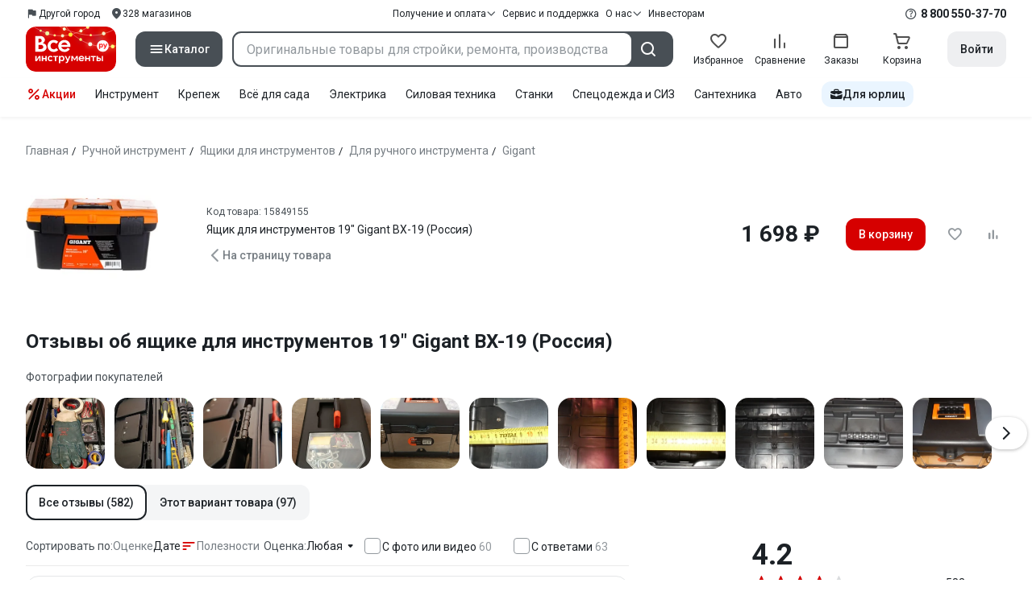

--- FILE ---
content_type: text/html;charset=utf-8
request_url: https://www.vseinstrumenti.ru/product/yaschik-dlya-instrumentov-19-gigant-bx-19-rossiya-926009/otzyvy/
body_size: 57129
content:
<!DOCTYPE html><html  lang="ru"><head><meta charset="utf-8"><meta name="viewport" content="width=device-width, initial-scale=1, maximum-scale=1.0, minimum-scale=1.0, shrink-to-fit=no"><title>Отзывы о ящике для инструментов 19&quot; Gigant BX-19 (Россия). Читать 582 отзыва покупателей - онлайн-гипермаркет ВсеИнструменты.ру</title><link rel="preconnect" href="https://track.onef.pro"><link rel="preconnect" href="https://fonts.googleapis.com"><link rel="preconnect" href="https://cdn.vseinstrumenti.ru"><link rel="preconnect" href="https://ads.adfox.ru"><link rel="preconnect" href="https://ad.adriver.ru"><link rel="preconnect" href="https://an.yandex.ru"><link rel="preconnect" href="https://vseinstrumentiru.webim.ru"><link rel="preconnect" href="https://vk.com"><link rel="stylesheet" href="https://fonts.googleapis.com/css2?family=Roboto:wght@400;500;700&display=swap&subset=cyrillic"><link rel="stylesheet" href="https://cdn.vseinstrumenti.ru/sv3/_product/style.DeeQGPzp.css" crossorigin><link rel="preload" as="font" href="https://cdn.vseinstrumenti.ru/sv3/_product/vi-sans-fonts/ViSansBold.woff2" type="font/woff2" crossorigin="anonymous"><link rel="preload" as="font" href="https://cdn.vseinstrumenti.ru/sv3/_product/vi-sans-fonts/ViSansLight.woff2" type="font/woff2" crossorigin="anonymous"><link rel="preload" as="font" href="https://cdn.vseinstrumenti.ru/sv3/_product/vi-sans-fonts/ViSansMedium.woff2" type="font/woff2" crossorigin="anonymous"><link rel="preload" as="font" href="https://cdn.vseinstrumenti.ru/sv3/_product/vi-sans-fonts/ViSansNormal.woff2" type="font/woff2" crossorigin="anonymous"><link rel="preload" as="font" href="https://cdn.vseinstrumenti.ru/sv3/_product/vi-icons-font/df324fb27aefdb1f8d46f5b77b2a4bb1.woff2" type="font/woff2" crossorigin="anonymous"><link rel="modulepreload" as="script" crossorigin href="https://cdn.vseinstrumenti.ru/sv3/_product/Cegkvgzr.js"><link rel="modulepreload" as="script" crossorigin href="https://cdn.vseinstrumenti.ru/sv3/_product/DPlvrqHH.js"><link rel="modulepreload" as="script" crossorigin href="https://cdn.vseinstrumenti.ru/sv3/_product/BSbAdgfd.js"><link rel="modulepreload" as="script" crossorigin href="https://cdn.vseinstrumenti.ru/sv3/_product/DD1Se75d.js"><link rel="modulepreload" as="script" crossorigin href="https://cdn.vseinstrumenti.ru/sv3/_product/BCs54VAT.js"><link rel="modulepreload" as="script" crossorigin href="https://cdn.vseinstrumenti.ru/sv3/_product/C97aQKwg.js"><link rel="dns-prefetch" href="https://js-agent.newrelic.com"><meta name="theme-color" content="#d60000"><meta name="yandex-verification" content="46583414c3f679da"><meta name="msvalidate.01" content="5B9818B5DC180CF788DBBE591F6506D0"><link rel="shortcut icon" type="image/svg+xml" href="/favicon.svg"><meta name="description" content="Ящик для инструментов 19&quot; Gigant BX-19 (Россия) - читать 582 отзыва. Узнать пользовательский рейтинг, достоинства и недостатки, определить соотношение цены и качества."><link rel="canonical" href="https://www.vseinstrumenti.ru/product/yaschik-dlya-instrumentov-19-gigant-bx-19-rossiya-926009/otzyvy/"><meta property="og:type" content="website"><meta property="og:site_name" content="ВсеИнструменты.Ру"><meta property="og:title" content="Отзывы об ящике для инструментов 19&quot; Gigant BX-19 (Россия)"><meta property="og:description" content="Отзывы о ящике для инструментов 19&quot; Gigant BX-19 (Россия). Читать 582 отзыва покупателей - онлайн-гипермаркет ВсеИнструменты.ру"><meta property="og:url" content="https://www.vseinstrumenti.ru/product/yaschik-dlya-instrumentov-19-gigant-bx-19-rossiya-926009/otzyvy/"><meta property="og:image" content="https://cdn.vseinstrumenti.ru/images/goods/ruchnoj-instrument/yaschiki-dlya-instrumentov/926009/560x504/72463832.jpg"><meta name="keywords" content="Отзывы о ящике для инструментов 19&quot; Gigant BX-19 (Россия)"><script type="application/ld+json">{"@context":"https://schema.org/","@type":"Product","name":"Ящик для инструментов 19\" Gigant BX-19 (Россия)","image":"https://cdn.vseinstrumenti.ru/images/goods/ruchnoj-instrument/yaschiki-dlya-instrumentov/926009/204x184/72463832.jpg","aggregateRating":{"@type":"AggregateRating","worstRating":0,"bestRating":5,"ratingValue":4.2,"ratingCount":582,"reviewCount":582},"review":[{"@type":"Review","reviewRating":{"@type":"Rating","ratingValue":5,"worstRating":0,"bestRating":5},"author":{"@type":"Person","name":"Дмитрий Пантусов"},"datePublished":"9/28/2023","description":"Достоинства: Качество изготовления\nПродуманная конструкция \nНедостатки: Если придираться - запах пластика \nКомментарий: Самое приятное - за свои без малого 1000 рублей не ожидал вообще ничего. По итогу получил не самый тонкий пластик, прочные петли и замки, пару съёмных органайзеров и отсек под биты.\nСундук ощущается прочным и тяжёлым.\nСнял пластиковый облой, крышки органайзеров начали запираться получше.\nСловом, очень рекомендую, если нужен ящик для хранения домашнего инструмента. За свои деньги отличный выбор."},{"@type":"Review","reviewRating":{"@type":"Rating","ratingValue":5,"worstRating":0,"bestRating":5},"author":{"@type":"Person","name":"Валерий"},"datePublished":"1/7/2026","description":"Достоинства: Габариты. Достаточно компактно выглядит, но при этом объемный. Неплохой вид. Металлические стержни в петлях. Крышка скидывается до упора, не виснет в промежутке.\nНедостатки: Ручка не по середине нужно привыкать. Органайзеры на крышке можно было получше продумать, переваливаются детали из соседних отсеков.\nКомментарий: В целом неплохой ящик. Очень удобный, необходимый мне инструмент влезает."},{"@type":"Review","reviewRating":{"@type":"Rating","ratingValue":5,"worstRating":0,"bestRating":5},"author":{"@type":"Person","name":"Фархат З."},"datePublished":"12/22/2025","description":"Достоинства: Легкий, удобный, защелки хорошие\nНедостатки: Пока не нашел \nКомментарий: Хороший ящик для дома, поместились все инструменты"},{"@type":"Review","reviewRating":{"@type":"Rating","ratingValue":5,"worstRating":0,"bestRating":5},"author":{"@type":"Person","name":"Александр"},"datePublished":"12/16/2025","description":"Достоинства: Цена и качество\nКомментарий: Отличный ящик за свои деньги! Очень прочный пластик, удобная ручка. Внутри всё продумано: съемные лотки для мелочевки и отделения для инструментов. Для дома и дачи — идеальный вариант. Рекомендую!"},{"@type":"Review","reviewRating":{"@type":"Rating","ratingValue":5,"worstRating":0,"bestRating":5},"author":{"@type":"Person","name":"Рафит"},"datePublished":"12/11/2025","description":"Комментарий: Для дома саиое то"}]}</script><script type="module" src="https://cdn.vseinstrumenti.ru/sv3/_product/Cegkvgzr.js" crossorigin></script><meta name="sentry-trace" content="e75cb0a3db1abd72921b355c666e8c5e-33a6170c85537eb8-0"/>
<meta name="baggage" content="sentry-environment=production,sentry-release=202601141555-master,sentry-public_key=074669c769d2f50d3439c8e5b41699aa,sentry-trace_id=e75cb0a3db1abd72921b355c666e8c5e,sentry-sampled=false,sentry-sample_rand=0.6439454931175952,sentry-sample_rate=0.3"/></head><body><div id="__product"><div class="WRt-D2"><div class="" data-qa="full-header"><div class="SJ2ahA KSUiRj" data-qa="header-navigation"><div class="FPC1fN main-container"><div class="wS70Cv"><button class="_base-button_dd88u_8 _-x-small_dd88u_409 _-primary_dd88u_61 _-link_dd88u_195 _-no-paddings_dd88u_118 _-icon_dd88u_55 QKSKx-" data-qa="header-region-button"><!----><span class="_button-icon_dd88u_49"><!--[--><!--[--><i class="_vi-icon_su8nu_8 vi-icon-flag kQ4BjE wCGQwu" style="font-size:16px;"></i><!----><!--]--><!--]--></span><span class="_label_dd88u_27"><!--[--><span class="n4WTXf">Другой город</span><!--]--></span></button><a class="_base-button_dd88u_8 _-x-small_dd88u_409 _-primary_dd88u_61 _-link_dd88u_195 _-no-paddings_dd88u_118 _-icon_dd88u_55 pQyJNl _78pT6b" href="/offices/moscow/" no-label-paddings data-qa="self-delivery-link"><!----><span class="_button-icon_dd88u_49"><!--[--><i class="_vi-icon_su8nu_8 vi-icon-location NTzD6q" style="font-size:16px;"></i><!--]--></span><span class="_label_dd88u_27"><!--[-->
      328
      магазинов
     <!--]--></span></a></div><div class="yhf3nf"><div class="_dropdown_1e9wp_8 undefined _-has-arrow_1e9wp_15 KbLL--" data-qa="receipt-payment"><div class="_trigger_1e9wp_37"><!--[--><button class="_base-button_dd88u_8 _-x-small_dd88u_409 _-primary_dd88u_61 _-link_dd88u_195 _-icon-right_dd88u_58 _-no-paddings_dd88u_118 _-icon_dd88u_55 _78pT6b" no-label-paddings><!----><span class="_button-icon_dd88u_49"><!--[--><i class="_vi-icon_su8nu_8 vi-icon-arrow-down NTzD6q" style="font-size:12px;"></i><!--]--></span><span class="_label_dd88u_27"><!--[--> Получение и оплата <!--]--></span></button><!--]--></div><div class="_drop-content_1e9wp_21" style="display:none;"><div class="_drop-list-wrapper_1e9wp_12"><!--[--><!--]--><div class="_custom-scroll_rv8e1_8" style=""><!--[--><!--[--><a href="/courier-delivery/" class="_drop-link_1e9wp_72">Доставка курьером</a><a href="/region-delivery/" class="_drop-link_1e9wp_72">Доставка транспортной компанией</a><a href="/offices/moscow/" class="_drop-link_1e9wp_72">Самовывоз</a><a href="/payment-methods/" class="_drop-link_1e9wp_72">Способы оплаты</a><!--]--><!--]--></div><!--[--><div class="G6F6Ec" data-behavior="check-order-status" data-qa="check-order-status"><i class="_vi-icon_su8nu_8 vi-icon-clock mV1t7C" style="font-size:16px;"></i> Проверить статус заказа </div><a class="G6F6Ec" href="/pay-order/" target="_blank" data-qa="online-payment"><i class="_vi-icon_su8nu_8 vi-icon-ruble mV1t7C" style="font-size:16px;"></i> Оплатить заказ онлайн </a><!--]--></div></div></div><a class="_base-button_dd88u_8 _-x-small_dd88u_409 _-primary_dd88u_61 _-link_dd88u_195 _-icon-right_dd88u_58 _-no-paddings_dd88u_118 KbLL-- _78pT6b" href="/service-and-support/" data-qa="service-support-main" no-label-paddings><!----><!----><span class="_label_dd88u_27"><!--[--> Сервис и поддержка <!--]--></span></a><div class="_dropdown_1e9wp_8 undefined _-has-arrow_1e9wp_15 KbLL--" data-qa="receipt-payment"><div class="_trigger_1e9wp_37"><!--[--><button class="_base-button_dd88u_8 _-x-small_dd88u_409 _-primary_dd88u_61 _-link_dd88u_195 _-icon-right_dd88u_58 _-no-paddings_dd88u_118 _-icon_dd88u_55 _78pT6b" no-label-paddings><!----><span class="_button-icon_dd88u_49"><!--[--><i class="_vi-icon_su8nu_8 vi-icon-arrow-down NTzD6q" style="font-size:12px;"></i><!--]--></span><span class="_label_dd88u_27"><!--[--> О нас <!--]--></span></button><!--]--></div><div class="_drop-content_1e9wp_21" style="display:none;"><div class="_drop-list-wrapper_1e9wp_12"><!--[--><!--]--><!----><!--[--><a class="G6F6Ec" href="https://about.vseinstrumenti.ru/" target="_blank" data-qa="about-us-link"> О компании </a><a class="G6F6Ec" href="https://ir.vseinstrumenti.ru/" target="_blank" data-qa="investors-link"> Информация для инвесторов </a><a class="G6F6Ec" href="/legal/requisites/" data-qa="requisites"> Реквизиты </a><a class="G6F6Ec" href="/services/contacts/" data-qa="contacts"> Контакты </a><!--]--></div></div></div><a class="_base-button_dd88u_8 _-x-small_dd88u_409 _-primary_dd88u_61 _-link_dd88u_195 _-no-paddings_dd88u_118 KbLL-- _78pT6b" target="_blank" href="https://ir.vseinstrumenti.ru/" data-qa="top-level-investors-link"><!----><!----><span class="_label_dd88u_27"><!--[--> Инвесторам <!--]--></span></a></div><div class="_1Z3FeK _7zOW--"><!--[--><div class="_0edkke" data-qa="phone-hover"><!--[--><i class="_vi-icon_su8nu_8 vi-icon-question-circle-outline _7KApXj" style="font-size:16px;"></i><!--]--><div class="_tooltip_3i352_8 _-bottom-left_3i352_59" style="width:268px;--vi-tooltip-arrow-height:12px;--vi-tooltip-arrow-slide-shift:16px;--vi-tooltip-offset:4px;display:none;" data-tooltip="wrapper"><!----><svg class="_tooltip-arrow_3i352_25" width="28" height="12" viewBox="0 0 28 12" xmlns="http://www.w3.org/2000/svg"><path d="m16.9 10.6 8.2-9.2C25.9.4 26.9 0 28 0H0c1 0 2.1.5 2.9 1.4l8.2 9.2a3.8 3.8 0 0 0 5.8 0Z"></path></svg><!--[--><p class="_typography_5vy1f_47 _text_5vy1f_54 _v2_5vy1f_16"><!--[-->Звонок бесплатный 07:00 – 22:00<!--]--></p><p class="_typography_5vy1f_47 _text_5vy1f_54 _v2_5vy1f_16 _-no-margin_5vy1f_50"><!--[-->Дополнительный телефон<!--]--></p><a href="tel:undefined" class="JRYcFv T--q0z base-link -clean">+7 (495) 647-10-00</a><!--]--></div></div><a href="tel:8 800 550-37-70" class="JRYcFv base-link -clean" data-qa="phone-in-navigation">8 800 550-37-70</a><!--]--></div></div><!----></div><div class="jMtym9" data-qa="header"><div class="ppkRng main-container"><a href="/"><img src="https://cdn.vseinstrumenti.ru/sv3/_product/logo-filled-new-year.Csu4R9zg.svg?data" class="_5jy01q" loading="eager" alt="ВсеИнструменты.ру"></a><div class="swVQ0Q"><div class="lyIRsW" is-header-sticky="false"><button class="_base-button_dd88u_8 _-large_dd88u_359 _-filled_dd88u_61 _-full-width_dd88u_33 _-icon_dd88u_55 Xb6nO6" data-qa="catalog-button"><!----><span class="_button-icon_dd88u_49"><!--[--><i class="_vi-icon_su8nu_8 vi-icon-menu _3YBU77" style="font-size:20px;" data-qa="catalog-icon"></i><!--]--></span><span class="_label_dd88u_27"><!--[--> Каталог <!--]--></span></button><div class="_1Vy3DY" data-qa="catalog" is-new-header><!--noindex--><div class="_1-QKZt"><div class="_custom-scroll_rv8e1_8 AEpfPH" style="max-height:none;"><!--[--><ul data-qa="topic-list"><!--[--><li class="KfcaCL" data-qa="topic-item"><div class="_9OjAW7"><svg class="_svg-icon_1usy7_8 -MT9od" style="font-size:20px;"><use xlink:href="#catalog-12"></use></svg></div><a class="CXSkfA" href="https://www.vseinstrumenti.ru/category/stroitelnyj-instrument-6474/">Инструмент</a><i class="_vi-icon_su8nu_8 vi-icon-arrow-right awIVOy" style="font-size:16px;"></i></li><li class="KfcaCL" data-qa="topic-item"><div class="_9OjAW7"><svg class="_svg-icon_1usy7_8 -MT9od" style="font-size:20px;"><use xlink:href="#catalog-20"></use></svg></div><a class="CXSkfA" href="https://www.vseinstrumenti.ru/category/elektrika-i-svet-6480/">Электрика и свет</a><i class="_vi-icon_su8nu_8 vi-icon-arrow-right awIVOy" style="font-size:16px;"></i></li><li class="KfcaCL" data-qa="topic-item"><div class="_9OjAW7"><svg class="_svg-icon_1usy7_8 -MT9od" style="font-size:20px;"><use xlink:href="#catalog-32"></use></svg></div><a class="CXSkfA" href="https://www.vseinstrumenti.ru/category/ruchnoj-instrument-6481/">Ручной инструмент</a><i class="_vi-icon_su8nu_8 vi-icon-arrow-right awIVOy" style="font-size:16px;"></i></li><li class="KfcaCL" data-qa="topic-item"><div class="_9OjAW7"><svg class="_svg-icon_1usy7_8 -MT9od" style="font-size:20px;"><use xlink:href="#catalog-26"></use></svg></div><a class="CXSkfA" href="https://www.vseinstrumenti.ru/category/santehnicheskoe-oborudovanie-6750/">Сантехника и инженерные системы</a><i class="_vi-icon_su8nu_8 vi-icon-arrow-right awIVOy" style="font-size:16px;"></i></li><li class="KfcaCL" data-qa="topic-item"><div class="_9OjAW7"><svg class="_svg-icon_1usy7_8 -MT9od" style="font-size:20px;"><use xlink:href="#catalog-13"></use></svg></div><a class="CXSkfA" href="https://www.vseinstrumenti.ru/category/sadovaya-tehnika-i-instrument-6473/">Всё для сада</a><i class="_vi-icon_su8nu_8 vi-icon-arrow-right awIVOy" style="font-size:16px;"></i></li><li class="KfcaCL" data-qa="topic-item"><div class="_9OjAW7"><svg class="_svg-icon_1usy7_8 -MT9od" style="font-size:20px;"><use xlink:href="#catalog-2693"></use></svg></div><a class="CXSkfA" href="https://www.vseinstrumenti.ru/category/silovaya-tehnika-6475/">Силовая техника</a><i class="_vi-icon_su8nu_8 vi-icon-arrow-right awIVOy" style="font-size:16px;"></i></li><li class="KfcaCL" data-qa="topic-item"><div class="_9OjAW7"><svg class="_svg-icon_1usy7_8 -MT9od" style="font-size:20px;"><use xlink:href="#catalog-19"></use></svg></div><a class="CXSkfA" href="https://www.vseinstrumenti.ru/category/oborudovanie-dlya-avtoservisa-i-garazha-6479/">Автотовары</a><i class="_vi-icon_su8nu_8 vi-icon-arrow-right awIVOy" style="font-size:16px;"></i></li><li class="KfcaCL" data-qa="topic-item"><div class="_9OjAW7"><svg class="_svg-icon_1usy7_8 -MT9od" style="font-size:20px;"><use xlink:href="#catalog-25"></use></svg></div><a class="CXSkfA" href="https://www.vseinstrumenti.ru/category/krepezh-2994/">Крепёж и фурнитура</a><i class="_vi-icon_su8nu_8 vi-icon-arrow-right awIVOy" style="font-size:16px;"></i></li><li class="KfcaCL" data-qa="topic-item"><div class="_9OjAW7"><svg class="_svg-icon_1usy7_8 -MT9od" style="font-size:20px;"><use xlink:href="#catalog-30"></use></svg></div><a class="CXSkfA" href="https://www.vseinstrumenti.ru/category/stroitelnye-materialy-12778/">Отделочные и стройматериалы</a><i class="_vi-icon_su8nu_8 vi-icon-arrow-right awIVOy" style="font-size:16px;"></i></li><li class="KfcaCL" data-qa="topic-item"><div class="_9OjAW7"><svg class="_svg-icon_1usy7_8 -MT9od" style="font-size:20px;"><use xlink:href="#catalog-28"></use></svg></div><a class="CXSkfA" href="https://www.vseinstrumenti.ru/category/tovary-dlya-ofisa-i-doma-169730/">Офис и дом</a><i class="_vi-icon_su8nu_8 vi-icon-arrow-right awIVOy" style="font-size:16px;"></i></li><li class="KfcaCL" data-qa="topic-item"><div class="_9OjAW7"><svg class="_svg-icon_1usy7_8 -MT9od" style="font-size:20px;"><use xlink:href="#catalog-15"></use></svg></div><a class="CXSkfA" href="https://www.vseinstrumenti.ru/category/skladskoe-oborudovanie-i-tehnika-dlya-sklada-4100/">Склад</a><i class="_vi-icon_su8nu_8 vi-icon-arrow-right awIVOy" style="font-size:16px;"></i></li><li class="KfcaCL" data-qa="topic-item"><div class="_9OjAW7"><svg class="_svg-icon_1usy7_8 -MT9od" style="font-size:20px;"><use xlink:href="#catalog-16"></use></svg></div><a class="CXSkfA" href="https://www.vseinstrumenti.ru/category/stanki-6476/">Станки и промкомпоненты</a><i class="_vi-icon_su8nu_8 vi-icon-arrow-right awIVOy" style="font-size:16px;"></i></li><li class="KfcaCL" data-qa="topic-item"><div class="_9OjAW7"><svg class="_svg-icon_1usy7_8 -MT9od" style="font-size:20px;"><use xlink:href="#catalog-14"></use></svg></div><a class="CXSkfA" href="https://www.vseinstrumenti.ru/category/klimaticheskoe-oborudovanie-6472/">Климат, отопление и вентиляция</a><i class="_vi-icon_su8nu_8 vi-icon-arrow-right awIVOy" style="font-size:16px;"></i></li><li class="KfcaCL" data-qa="topic-item"><div class="_9OjAW7"><svg class="_svg-icon_1usy7_8 -MT9od" style="font-size:20px;"><use xlink:href="#catalog-2699"></use></svg></div><a class="CXSkfA" href="https://www.vseinstrumenti.ru/category/spetsodezhda-i-siz-4661/">Спецодежда и СИЗ</a><i class="_vi-icon_su8nu_8 vi-icon-arrow-right awIVOy" style="font-size:16px;"></i></li><li class="KfcaCL" data-qa="topic-item"><div class="_9OjAW7"><svg class="_svg-icon_1usy7_8 -MT9od" style="font-size:20px;"><use xlink:href="#catalog-2679"></use></svg></div><a class="CXSkfA" href="https://www.vseinstrumenti.ru/category/oborudovanie-dlya-klininga-i-uborki-2976/">Клининг и химия</a><i class="_vi-icon_su8nu_8 vi-icon-arrow-right awIVOy" style="font-size:16px;"></i></li><li class="KfcaCL" data-qa="topic-item"><div class="_9OjAW7"><svg class="_svg-icon_1usy7_8 -MT9od" style="font-size:20px;"><use xlink:href="#catalog-18"></use></svg></div><a class="CXSkfA" href="https://www.vseinstrumenti.ru/category/stroitelnoe-oborudovanie-i-tehnika-6477/">Строительное оборудование</a><i class="_vi-icon_su8nu_8 vi-icon-arrow-right awIVOy" style="font-size:16px;"></i></li><li class="KfcaCL" data-qa="topic-item"><div class="_9OjAW7"><svg class="_svg-icon_1usy7_8 -MT9od" style="font-size:20px;"><use xlink:href="#catalog-21"></use></svg></div><a class="CXSkfA" href="https://www.vseinstrumenti.ru/category/sport-i-turizm-3351/">Спорт и туризм</a><i class="_vi-icon_su8nu_8 vi-icon-arrow-right awIVOy" style="font-size:16px;"></i></li><li class="KfcaCL" data-qa="topic-item"><div class="_9OjAW7"><svg class="_svg-icon_1usy7_8 -MT9od" style="font-size:20px;"><use xlink:href="#catalog-22"></use></svg></div><a class="CXSkfA" href="https://www.vseinstrumenti.ru/category/rashodnye-materialy-i-osnastka-6478/">Расходные материалы</a><i class="_vi-icon_su8nu_8 vi-icon-arrow-right awIVOy" style="font-size:16px;"></i></li><!--]--></ul><!--]--></div><div class="_48gduC" style="display:none;"></div><div class="_custom-scroll_rv8e1_8 lFD7xo" style="max-height:none;display:none;"><!--[--><div class="otMaxg"><!--[--><!--]--><!----><!----></div><!--]--></div></div><!--/noindex--></div></div><div class="zuw3G3"><div class="d6N-Rk _base-input_riq1r_8 _-no-borders_riq1r_220"><label class="_label_riq1r_18"><!--[--><input data-qa="header-search-input" value type="text" placeholder="Оригинальные товары для стройки, ремонта, производства" autocomplete="off" class="_field_riq1r_23"><!--]--><!----><span class="_field-outline_riq1r_62"></span><!----></label><!----><!----><!----></div><button class="_base-button_dd88u_8 _-large_dd88u_359 _-filled_dd88u_61 _-icon_dd88u_55 wVtNQd" data-qa="header-search-button"><!----><span class="_button-icon_dd88u_49"><!--[--><i class="_vi-icon_su8nu_8 vi-icon-search zgbpH4" style="font-size:24px;"></i><!--]--></span><!----></button><!----></div></div><div class="_8n-Ibw"><!--[--><!--[--><a class="aHrd-R base-link -clean _8R37cX" href="/user/favorites/" data-qa="favorites" rel="nofollow"><!----><i class="_vi-icon_su8nu_8 vi-icon-heart-outline HHyJl0" style="font-size:24px;"></i><p class="_typography_5vy1f_47 _text_5vy1f_54 _v5_5vy1f_31 _-no-margin_5vy1f_50 _0FnZm-"><!--[-->Избранное<!--]--></p><!--[--><!--]--></a><!--]--><!--]--><div modelvalue="false" class="_8R37cX"><!--[--><a class="aHrd-R base-link -clean" href="/compare/" data-qa="compare" rel="nofollow"><!----><i class="_vi-icon_su8nu_8 vi-icon-comparison-slim HHyJl0" style="font-size:24px;"></i><p class="_typography_5vy1f_47 _text_5vy1f_54 _v5_5vy1f_31 _-no-margin_5vy1f_50 _0FnZm-"><!--[-->Сравнение<!--]--></p><!--[--><!--]--></a><!--]--><!----></div><!--[--><a class="aHrd-R base-link -clean _8R37cX" href="/user/orders/all/" data-qa="orders" rel="nofollow"><!----><i class="_vi-icon_su8nu_8 vi-icon-orders HHyJl0" style="font-size:24px;"></i><p class="_typography_5vy1f_47 _text_5vy1f_54 _v5_5vy1f_31 _-no-margin_5vy1f_50 _0FnZm-"><!--[-->Заказы<!--]--></p><!--[--><!--]--></a><!----><!--]--><a class="aHrd-R base-link -clean _8R37cX" href="/cart-checkout/" data-qa="cart" rel="nofollow"><!----><i class="_vi-icon_su8nu_8 vi-icon-cart-outline HHyJl0" style="font-size:24px;"></i><p class="_typography_5vy1f_47 _text_5vy1f_54 _v5_5vy1f_31 _-no-margin_5vy1f_50 _0FnZm-"><!--[-->Корзина<!--]--></p><!--[--><!--]--></a></div><div class="a2IXCg"><!----><div data-qa="motivation-menu"><!--[--><!--[--><button class="_base-button_dd88u_8 _-large_dd88u_359 _-secondary_dd88u_70 _-filled_dd88u_61" data-qa="login-and-registration"><!----><!----><span class="_label_dd88u_27"><!--[--> Войти <!--]--></span></button><!--]--><!--]--></div></div></div></div><div class="yHNXbv" data-qa="header-actions"><div class="-hgam4 main-container"><div class="c4dciU"><div class="_dropdown_1e9wp_8 undefined _-has-arrow_1e9wp_15 AKCgt7 GrYkMr" data-qa="actions-dropdown"><div class="_trigger_1e9wp_37"><!--[--><button class="_base-button_dd88u_8 _-link_dd88u_195 _-no-paddings_dd88u_118 _-icon_dd88u_55 a34PZ1" no-label-paddings data-qa="actions-button"><!----><span class="_button-icon_dd88u_49"><!--[--><i class="_vi-icon_su8nu_8 vi-icon-percent wzObRM" style="font-size:20px;"></i><!--]--></span><span class="_label_dd88u_27"><!--[--> Акции <!--]--></span></button><!--]--></div><div class="_drop-content_1e9wp_21" style="display:none;"><div class="_drop-list-wrapper_1e9wp_12"><!--[--><!--]--><div class="_custom-scroll_rv8e1_8" style=""><!--[--><!--]--></div><!--[--><!--]--></div></div></div><!--[--><div class="GrYkMr"><a class="hPWmsP base-link -clean" data-qa="instrument-6474" href="/category/stroitelnyj-instrument-6474/">Инструмент</a></div><div class="GrYkMr"><a class="hPWmsP base-link -clean" data-qa="krepezh-2994" href="/category/krepezh-2994/">Крепеж</a></div><div class="GrYkMr"><a class="hPWmsP base-link -clean" data-qa="sadovaya-tehnika-6473" href="/category/sadovaya-tehnika-i-instrument-6473/">Всё для сада</a></div><div class="GrYkMr"><a class="hPWmsP base-link -clean" data-qa="elektrika-6480" href="/category/elektrika-i-svet-6480/">Электрика</a></div><div class="GrYkMr"><a class="hPWmsP base-link -clean" data-qa="silovaya_tekhnika-6475" href="/category/silovaya-tehnika-6475/">Силовая техника	</a></div><div class="GrYkMr"><a class="hPWmsP base-link -clean" data-qa="stanki-6476" href="/category/stanki-6476/">Станки</a></div><div class="GrYkMr"><a class="hPWmsP base-link -clean" data-qa="spetsodezhda-i-siz-4661" href="/category/spetsodezhda-i-siz-4661/">Спецодежда и СИЗ</a></div><div class="GrYkMr"><a class="hPWmsP base-link -clean" data-qa="santehnika-6750" href="/category/santehnicheskoe-oborudovanie-6750/">Сантехника</a></div><div class="GrYkMr Un3Edv"><a class="hPWmsP base-link -clean" data-qa="avto-6479" href="/category/oborudovanie-dlya-avtoservisa-i-garazha-6479/">Авто</a></div><!--]--><div><!--[--><a class="D7gBjQ" href="/b2b/"><i class="_vi-icon_su8nu_8 vi-icon-brief-case" style="font-size:16px;"></i><span class="_typography_5vy1f_47 _text_5vy1f_54 _v1_5vy1f_11 _-no-margin_5vy1f_50"><!--[-->Для юрлиц<!--]--></span></a><!--]--><div class="_tooltip_3i352_8 _-bottom_3i352_54" style="width:332px;--vi-tooltip-arrow-height:12px;--vi-tooltip-arrow-slide-shift:16px;--vi-tooltip-offset:4px;display:none;" data-tooltip="wrapper"><!----><svg class="_tooltip-arrow_3i352_25" width="28" height="12" viewBox="0 0 28 12" xmlns="http://www.w3.org/2000/svg"><path d="m16.9 10.6 8.2-9.2C25.9.4 26.9 0 28 0H0c1 0 2.1.5 2.9 1.4l8.2 9.2a3.8 3.8 0 0 0 5.8 0Z"></path></svg><!--[--><p class="_typography_5vy1f_47 _heading_5vy1f_8 _v5_5vy1f_31"><!--[-->Покупайте для бизнеса<!--]--></p><ul class="pm0K4q"><!--[--><li class="VBAocX"><i class="_vi-icon_su8nu_8 vi-icon-check" style="font-size:16px;"></i><span class="_typography_5vy1f_47 _text_5vy1f_54 _v2_5vy1f_16 _-no-margin_5vy1f_50"><!--[-->Оригинальные товары с гарантией<!--]--></span></li><li class="VBAocX"><i class="_vi-icon_su8nu_8 vi-icon-check" style="font-size:16px;"></i><span class="_typography_5vy1f_47 _text_5vy1f_54 _v2_5vy1f_16 _-no-margin_5vy1f_50"><!--[-->2 млн товаров: закроем заявку на 100%<!--]--></span></li><li class="VBAocX"><i class="_vi-icon_su8nu_8 vi-icon-check" style="font-size:16px;"></i><span class="_typography_5vy1f_47 _text_5vy1f_54 _v2_5vy1f_16 _-no-margin_5vy1f_50"><!--[-->Оптовая система скидок<!--]--></span></li><!--]--></ul><a class="_base-button_dd88u_8 _-small_dd88u_384 _-secondary_dd88u_70 _-filled_dd88u_61" href="/b2b/"><!----><!----><span class="_label_dd88u_27"><!--[-->Узнать больше<!--]--></span></a><!--]--></div></div></div></div></div></div><!--[--><div class="main-container"><div class=""><!--[--><header class="_8dBy4L"><nav itemscope class="_breadcrumbs_dmrdl_8" itemtype="https://schema.org/BreadcrumbList" id="breadcrumbs-anchor" data-qa="breadcrumbs"><!--[--><!--[--><div class="_breadcrumbs-item_dmrdl_16" itemprop="itemListElement" itemscope itemtype="https://schema.org/ListItem"><a href="/" class="_breadcrumbs-link_dmrdl_35" itemprop="item"><span itemprop="name">Главная</span><meta content="1" itemprop="position"></a><span class="_separator_dmrdl_32">/</span></div><!--]--><!--[--><div class="_breadcrumbs-item_dmrdl_16" itemprop="itemListElement" itemscope itemtype="https://schema.org/ListItem"><a href="/category/ruchnoj-instrument-6481/" class="_breadcrumbs-link_dmrdl_35" itemprop="item"><span itemprop="name">Ручной инструмент</span><meta content="2" itemprop="position"></a><span class="_separator_dmrdl_32">/</span></div><!--]--><!--[--><div class="_breadcrumbs-item_dmrdl_16" itemprop="itemListElement" itemscope itemtype="https://schema.org/ListItem"><a href="/category/yaschiki-dlya-instrumentov-1856/" class="_breadcrumbs-link_dmrdl_35" itemprop="item"><span itemprop="name">Ящики для инструментов</span><meta content="3" itemprop="position"></a><span class="_separator_dmrdl_32">/</span></div><!--]--><!--[--><div class="_breadcrumbs-item_dmrdl_16" itemprop="itemListElement" itemscope itemtype="https://schema.org/ListItem"><a href="/category/instrumentalnye-yaschiki-6549/" class="_breadcrumbs-link_dmrdl_35" itemprop="item"><span itemprop="name">Для ручного инструмента</span><meta content="4" itemprop="position"></a><span class="_separator_dmrdl_32">/</span></div><!--]--><!--[--><div class="_breadcrumbs-item_dmrdl_16" itemprop="itemListElement" itemscope itemtype="https://schema.org/ListItem"><a href="/category/instrumentalnye-yaschiki-6549/gigant-13705/" class="_breadcrumbs-link_dmrdl_35" itemprop="item"><span itemprop="name">Gigant</span><meta content="5" itemprop="position"></a><!----></div><!--]--><!--]--></nav><!----><!----></header><div data-trigger="header"><div class="KSgxhu MFFkz7"><!----><a class="bQqW6Q" href="/product/yaschik-dlya-instrumentov-19-gigant-bx-19-rossiya-926009/"><img class="image" src="https://cdn.vseinstrumenti.ru/images/goods/ruchnoj-instrument/yaschiki-dlya-instrumentov/926009/204x184/72463832.jpg" alt="Ящик для инструментов 19&quot; Gigant BX-19 (Россия)" style="" loading="eager"></a><div class="ztDD9J"><!----><p class="_typography_5vy1f_47 _text_5vy1f_54 _v5_5vy1f_31 _-no-margin_5vy1f_50 EFXS6V"><!--[--> Код товара: 15849155<!--]--></p><a class="_base-button_dd88u_8 _-primary_dd88u_61 _-link_dd88u_195 _-no-paddings_dd88u_118 puKji6" href="/product/yaschik-dlya-instrumentov-19-gigant-bx-19-rossiya-926009/"><!----><!----><span class="_label_dd88u_27"><!--[--><span class="nAx3GW">Ящик для инструментов 19&quot; Gigant BX-19 (Россия)</span><!--]--></span></a><a class="_base-button_dd88u_8 _-secondary_dd88u_70 _-link_dd88u_195 _-no-paddings_dd88u_118 _-icon_dd88u_55" href="/product/yaschik-dlya-instrumentov-19-gigant-bx-19-rossiya-926009/"><!----><span class="_button-icon_dd88u_49"><!--[--><i class="_vi-icon_su8nu_8 vi-icon-arrow-left" style="font-size:20px;"></i><!--]--></span><span class="_label_dd88u_27"><!--[--> На страницу товара <!--]--></span></a></div><div class="Ivu0nX"><p class="_typography_5vy1f_47 _heading_5vy1f_8 _v2_5vy1f_16 _-no-margin_5vy1f_50"><!--[-->1 698 ₽<!----><!--]--></p><!----></div><div class="LqojAw _9uhO2p"><!--[--><!----><button class="_base-button_dd88u_8 _-primary_dd88u_61 _-filled_dd88u_61" title="В корзину" data-qa="product-add-to-cart-button"><!----><!----><span class="_label_dd88u_27"><!--[-->В корзину<!--]--></span></button><!--]--><!----><!----><!----><!----><!----></div><button class="qg5S5t O-GlD8" title="Добавить в избранное" type="button" data-qa="product-toggle-button"><div class="MpUFsf"><i class="_vi-icon_su8nu_8 vi-icon-heart" style="font-size:20px;display:none;"></i><i class="_vi-icon_su8nu_8 vi-icon-heart-outline" style="font-size:20px;"></i></div></button><button class="qg5S5t" title="Добавить в сравнение" type="button" data-qa="product-toggle-button"><div class="MpUFsf"><!----><i class="_vi-icon_su8nu_8 vi-icon-comparison" style="font-size:20px;"></i></div></button></div></div><div class="A7kL0i _73ewlB"><div class="yfgWo8 main-container"><div class="KSgxhu VN-9Ig gWdzu-"><a class="_base-button_dd88u_8 _-secondary_dd88u_70 _-link_dd88u_195 _-no-paddings_dd88u_118 _-icon_dd88u_55 KLkrR1" href="/product/yaschik-dlya-instrumentov-19-gigant-bx-19-rossiya-926009/"><!----><span class="_button-icon_dd88u_49"><!--[--><i class="_vi-icon_su8nu_8 vi-icon-arrow-left" style="font-size:20px;"></i><!--]--></span><!----></a><a class="bQqW6Q" href="/product/yaschik-dlya-instrumentov-19-gigant-bx-19-rossiya-926009/"><img class="image" src="https://cdn.vseinstrumenti.ru/images/goods/ruchnoj-instrument/yaschiki-dlya-instrumentov/926009/204x184/72463832.jpg" alt="Ящик для инструментов 19&quot; Gigant BX-19 (Россия)" style="" loading="lazy"></a><div class="ztDD9J"><!----><p class="_typography_5vy1f_47 _text_5vy1f_54 _v5_5vy1f_31 _-no-margin_5vy1f_50 EFXS6V"><!--[--> Код товара: 15849155<!--]--></p><a class="_base-button_dd88u_8 _-small_dd88u_384 _-primary_dd88u_61 _-link_dd88u_195 _-no-paddings_dd88u_118 puKji6" href="/product/yaschik-dlya-instrumentov-19-gigant-bx-19-rossiya-926009/"><!----><!----><span class="_label_dd88u_27"><!--[--><span class="nAx3GW">Ящик для инструментов 19&quot; Gigant BX-19 (Россия)</span><!--]--></span></a><!----></div><div class="Ivu0nX"><p class="_typography_5vy1f_47 _heading_5vy1f_8 _v4_5vy1f_26 _-no-margin_5vy1f_50"><!--[-->1 698 ₽<!----><!--]--></p><!----></div><div class="LqojAw _9uhO2p"><!--[--><!----><button class="_base-button_dd88u_8 _-primary_dd88u_61 _-filled_dd88u_61" title="В корзину" data-qa="product-add-to-cart-button"><!----><!----><span class="_label_dd88u_27"><!--[-->В корзину<!--]--></span></button><!--]--><!----><!----><!----><!----><!----></div><button class="qg5S5t O-GlD8" title="Добавить в избранное" type="button" data-qa="product-toggle-button"><div class="MpUFsf"><i class="_vi-icon_su8nu_8 vi-icon-heart" style="font-size:20px;display:none;"></i><i class="_vi-icon_su8nu_8 vi-icon-heart-outline" style="font-size:20px;"></i></div></button><button class="qg5S5t" title="Добавить в сравнение" type="button" data-qa="product-toggle-button"><div class="MpUFsf"><!----><i class="_vi-icon_su8nu_8 vi-icon-comparison" style="font-size:20px;"></i></div></button></div><!----></div></div><h1 class="_typography_5vy1f_47 _heading_5vy1f_8 _v3_5vy1f_21 _-no-margin_5vy1f_50"><!--[-->Отзывы об ящике для инструментов 19&quot; Gigant BX-19 (Россия)<!--]--></h1><!----><div class="BdwqoD"><p class="_typography_5vy1f_47 _text_5vy1f_54 _v2_5vy1f_16 _-no-margin_5vy1f_50 -lSMKe"><!--[-->Фотографии покупателей<!--]--></p><div class="_carousel-wrapper_12vr6_8 _4EhMwy"><div class="_carousel_12vr6_8 _-horizontal_12vr6_72"><div class="_button-wrapper_12vr6_24 _-previous_12vr6_86 _-overlay_12vr6_79"><button class="_base-button_dd88u_8 _-primary_dd88u_61 _-shadow_dd88u_184 _-circle_dd88u_313 _-icon_dd88u_55 _button_12vr6_24" style="display:none;"><!----><span class="_button-icon_dd88u_49"><!--[--><svg xmlns="http://www.w3.org/2000/svg" viewBox="0 0 24 24" class="_svg-icon_1usy7_8 _icon_12vr6_105 _-horizontal_12vr6_72" style="font-size:20px;"><path d="M17.45 21.113c.25-.25.376-.546.376-.889 0-.34-.125-.637-.375-.887l-7.325-7.325 7.35-7.35c.233-.233.35-.525.35-.875s-.125-.65-.375-.9a1.214 1.214 0 0 0-.889-.375c-.34 0-.637.125-.887.375l-8.4 8.425c-.1.1-.17.209-.213.325a1.114 1.114 0 0 0-.062.375c0 .134.021.259.062.375a.883.883 0 0 0 .213.325l8.425 8.425c.234.234.521.35.863.35.341 0 .638-.124.888-.374Z"></path></svg><!--]--></span><!----></button></div><div class="_wrapper_12vr6_31" style=""><div class="_content_12vr6_37 _-rendering_12vr6_44 _-transition_12vr6_40" style="transform:translateX(0px);"><!--[--><div class="_item_2k2ln_8" style="width:98px;margin-right:12px;" tabindex="-1"><!--[--><button class="_9ZBWtB" type="button"><img class="image -show-placeholder bvxSw6" src="https://cdn.vseinstrumenti.ru/images/reviews/fa/08/fa08ad28-4a05-41cb-bfda-bcc4d9e9997e/461x415/c0ef1d82-df72-47a6-8a52-6efe16be6c3a.jpg" alt style="width:147px;height:174px;object-fit:cover;" loading="lazy"></button><!--]--></div><div class="_item_2k2ln_8" style="width:98px;margin-right:12px;" tabindex="-1"><!--[--><button class="_9ZBWtB" type="button"><img class="image -show-placeholder bvxSw6" src="https://cdn.vseinstrumenti.ru/images/reviews/fa/08/fa08ad28-4a05-41cb-bfda-bcc4d9e9997e/461x415/f428ef49-2bd0-4cf9-8406-a7b109fd4878.jpg" alt style="width:147px;height:174px;object-fit:cover;" loading="lazy"></button><!--]--></div><div class="_item_2k2ln_8" style="width:98px;margin-right:12px;" tabindex="-1"><!--[--><button class="_9ZBWtB" type="button"><img class="image -show-placeholder bvxSw6" src="https://cdn.vseinstrumenti.ru/images/reviews/fa/08/fa08ad28-4a05-41cb-bfda-bcc4d9e9997e/461x415/8714a642-5321-4089-b62b-370377be3270.jpg" alt style="width:147px;height:174px;object-fit:cover;" loading="lazy"></button><!--]--></div><div class="_item_2k2ln_8" style="width:98px;margin-right:12px;" tabindex="-1"><!--[--><button class="_9ZBWtB" type="button"><img class="image -show-placeholder bvxSw6" src="https://cdn.vseinstrumenti.ru/images/reviews/fa/08/fa08ad28-4a05-41cb-bfda-bcc4d9e9997e/461x415/6fa63a47-fcaa-4b44-b404-b5f6f1e1c8eb.jpg" alt style="width:147px;height:174px;object-fit:cover;" loading="lazy"></button><!--]--></div><div class="_item_2k2ln_8" style="width:98px;margin-right:12px;" tabindex="-1"><!--[--><button class="_9ZBWtB" type="button"><img class="image -show-placeholder bvxSw6" src="https://cdn.vseinstrumenti.ru/images/reviews/fa/08/fa08ad28-4a05-41cb-bfda-bcc4d9e9997e/461x415/4c45ba99-5a70-4d3c-9f71-8e5437b4c2ef.jpg" alt style="width:147px;height:174px;object-fit:cover;" loading="lazy"></button><!--]--></div><div class="_item_2k2ln_8" style="width:98px;margin-right:12px;" tabindex="-1"><!--[--><button class="_9ZBWtB" type="button"><img class="image -show-placeholder bvxSw6" src="https://cdn.vseinstrumenti.ru/images/reviews/fa/08/fa08ad28-4a05-41cb-bfda-bcc4d9e9997e/461x415/2177a246-7a86-4277-a1f5-2da411caac08.jpg" alt style="width:147px;height:174px;object-fit:cover;" loading="lazy"></button><!--]--></div><div class="_item_2k2ln_8" style="width:98px;margin-right:12px;" tabindex="-1"><!--[--><button class="_9ZBWtB" type="button"><img class="image -show-placeholder bvxSw6" src="https://cdn.vseinstrumenti.ru/images/reviews/fa/08/fa08ad28-4a05-41cb-bfda-bcc4d9e9997e/461x415/0ba4fc58-889d-459a-903d-d7e08fed1ebf.jpg" alt style="width:147px;height:174px;object-fit:cover;" loading="lazy"></button><!--]--></div><div class="_item_2k2ln_8" style="width:98px;margin-right:12px;" tabindex="-1"><!--[--><button class="_9ZBWtB" type="button"><img class="image -show-placeholder bvxSw6" src="https://cdn.vseinstrumenti.ru/images/reviews/fa/08/fa08ad28-4a05-41cb-bfda-bcc4d9e9997e/461x415/f865461c-95ee-4982-ae76-881bad0a9c37.jpg" alt style="width:147px;height:174px;object-fit:cover;" loading="lazy"></button><!--]--></div><div class="_item_2k2ln_8" style="width:98px;margin-right:12px;" tabindex="-1"><!--[--><button class="_9ZBWtB" type="button"><img class="image -show-placeholder bvxSw6" src="https://cdn.vseinstrumenti.ru/images/reviews/fa/08/fa08ad28-4a05-41cb-bfda-bcc4d9e9997e/461x415/2008b2fa-9670-4a84-ab69-0c0d3c135002.jpg" alt style="width:147px;height:174px;object-fit:cover;" loading="lazy"></button><!--]--></div><div class="_item_2k2ln_8" style="width:98px;margin-right:12px;" tabindex="-1"><!--[--><button class="_9ZBWtB" type="button"><img class="image -show-placeholder bvxSw6" src="https://cdn.vseinstrumenti.ru/images/reviews/fa/08/fa08ad28-4a05-41cb-bfda-bcc4d9e9997e/461x415/eb5c2e77-306d-4138-a227-6090e42f63a0.jpg" alt style="width:147px;height:174px;object-fit:cover;" loading="lazy"></button><!--]--></div><div class="_item_2k2ln_8" style="width:98px;margin-right:12px;" tabindex="-1"><!--[--><button class="_9ZBWtB" type="button"><img class="image -show-placeholder bvxSw6" src="https://cdn.vseinstrumenti.ru/images/reviews/fa/08/fa08ad28-4a05-41cb-bfda-bcc4d9e9997e/461x415/5b52e5ab-2eb9-41a2-b9b2-57a272c7e148.jpg" alt style="width:147px;height:174px;object-fit:cover;" loading="lazy"></button><!--]--></div><div class="_item_2k2ln_8" style="width:98px;margin-right:12px;" tabindex="-1"><!--[--><button class="_9ZBWtB" type="button"><img class="image -show-placeholder bvxSw6" src="https://cdn.vseinstrumenti.ru/images/responses/954643/461x415/yaschik-dlya-instrumentov-12-gigant-bx-12-rossiya-2024-12-07-17-29-59-2-save_response_service67545be7c5d462.81916990.jpg" alt style="width:147px;height:174px;object-fit:cover;" loading="lazy"></button><!--]--></div><div class="_item_2k2ln_8" style="width:98px;margin-right:12px;" tabindex="-1"><!--[--><button class="_9ZBWtB" type="button"><img class="image -show-placeholder bvxSw6" src="https://cdn.vseinstrumenti.ru/images/responses/954643/461x415/yaschik-dlya-instrumentov-12-gigant-bx-12-rossiya-2024-12-07-17-29-59-1-save_response_service67545be7aafc71.78409646.jpg" alt style="width:147px;height:174px;object-fit:cover;" loading="lazy"></button><!--]--></div><div class="_item_2k2ln_8" style="width:98px;margin-right:12px;" tabindex="-1"><!--[--><button class="_9ZBWtB" type="button"><img class="image -show-placeholder bvxSw6" src="https://cdn.vseinstrumenti.ru/images/responses/954644/461x415/yaschik-dlya-instrumentov-16-gigant-bx-16-rossiya-2024-11-27-21-27-38-5-save_response_service6747649a2ee562.12458182.jpg" alt style="width:147px;height:174px;object-fit:cover;" loading="lazy"></button><!--]--></div><div class="_item_2k2ln_8" style="width:98px;margin-right:12px;" tabindex="-1"><!--[--><button class="_9ZBWtB" type="button"><img class="image -show-placeholder bvxSw6" src="https://cdn.vseinstrumenti.ru/images/responses/954644/461x415/yaschik-dlya-instrumentov-16-gigant-bx-16-rossiya-2024-11-27-21-27-38-4-save_response_service6747649a24a9a4.79134653.jpg" alt style="width:147px;height:174px;object-fit:cover;" loading="lazy"></button><!--]--></div><div class="_item_2k2ln_8" style="width:98px;margin-right:12px;" tabindex="-1"><!--[--><button class="_9ZBWtB" type="button"><img class="image -show-placeholder bvxSw6" src="https://cdn.vseinstrumenti.ru/images/responses/954644/461x415/yaschik-dlya-instrumentov-16-gigant-bx-16-rossiya-2024-11-27-21-27-38-3-save_response_service6747649a18e1f8.51772033.jpg" alt style="width:147px;height:174px;object-fit:cover;" loading="lazy"></button><!--]--></div><div class="_item_2k2ln_8" style="width:98px;margin-right:12px;" tabindex="-1"><!--[--><button class="_9ZBWtB" type="button"><img class="image -show-placeholder bvxSw6" src="https://cdn.vseinstrumenti.ru/images/responses/954644/461x415/yaschik-dlya-instrumentov-16-gigant-bx-16-rossiya-2024-11-27-21-27-38-2-save_response_service6747649a0d9505.04759960.jpg" alt style="width:147px;height:174px;object-fit:cover;" loading="lazy"></button><!--]--></div><div class="_item_2k2ln_8" style="width:98px;margin-right:12px;" tabindex="-1"><!--[--><button class="_9ZBWtB" type="button"><img class="image -show-placeholder bvxSw6" src="https://cdn.vseinstrumenti.ru/images/responses/954644/461x415/yaschik-dlya-instrumentov-16-gigant-bx-16-rossiya-2024-11-27-21-27-37-1-save_response_service67476499e9d1a1.17640897.jpg" alt style="width:147px;height:174px;object-fit:cover;" loading="lazy"></button><!--]--></div><div class="_item_2k2ln_8" style="width:98px;margin-right:12px;" tabindex="-1"><!--[--><button class="_9ZBWtB" type="button"><img class="image -show-placeholder bvxSw6" src="https://cdn.vseinstrumenti.ru/images/responses/13268425/461x415/yaschik-dlya-instrumentov-gigant-20-bx-20-2024-11-03-11-44-41-4-save_response_service672737f9b0a507.96114417.jpg" alt style="width:147px;height:174px;object-fit:cover;" loading="lazy"></button><!--]--></div><div class="_item_2k2ln_8" style="width:98px;margin-right:12px;" tabindex="-1"><!--[--><button class="_9ZBWtB" type="button"><img class="image -show-placeholder bvxSw6" src="https://cdn.vseinstrumenti.ru/images/responses/13268425/461x415/yaschik-dlya-instrumentov-gigant-20-bx-20-2024-11-03-11-44-41-3-save_response_service672737f9a56755.62172226.jpg" alt style="width:147px;height:174px;object-fit:cover;" loading="lazy"></button><!--]--></div><div class="_item_2k2ln_8" style="width:98px;margin-right:12px;" tabindex="-1"><!--[--><button class="_9ZBWtB" type="button"><img class="image -show-placeholder bvxSw6" src="https://cdn.vseinstrumenti.ru/images/responses/13268425/461x415/yaschik-dlya-instrumentov-gigant-20-bx-20-2024-11-03-11-44-41-2-save_response_service672737f99c1df6.20579037.jpg" alt style="width:147px;height:174px;object-fit:cover;" loading="lazy"></button><!--]--></div><div class="_item_2k2ln_8" style="width:98px;margin-right:12px;" tabindex="-1"><!--[--><button class="_9ZBWtB" type="button"><img class="image -show-placeholder bvxSw6" src="https://cdn.vseinstrumenti.ru/images/responses/13268425/461x415/yaschik-dlya-instrumentov-gigant-20-bx-20-2024-11-03-11-44-41-1-save_response_service672737f9884fb9.57946491.jpg" alt style="width:147px;height:174px;object-fit:cover;" loading="lazy"></button><!--]--></div><div class="_item_2k2ln_8" style="width:98px;margin-right:12px;" tabindex="-1"><!--[--><button class="_9ZBWtB" type="button"><img class="image -show-placeholder bvxSw6" src="https://cdn.vseinstrumenti.ru/images/responses/926008/461x415/yaschik-dlya-instrumentov-22-gigant-bx-22-rossiya-2024-10-29-17-49-23-3-save_response_service6720f5f3c0e4c1.93437150.jpg" alt style="width:147px;height:174px;object-fit:cover;" loading="lazy"></button><!--]--></div><div class="_item_2k2ln_8" style="width:98px;margin-right:12px;" tabindex="-1"><!--[--><button class="_9ZBWtB" type="button"><img class="image -show-placeholder bvxSw6" src="https://cdn.vseinstrumenti.ru/images/responses/926008/461x415/yaschik-dlya-instrumentov-22-gigant-bx-22-rossiya-2024-10-29-17-49-23-2-save_response_service6720f5f3b71051.37391390.jpg" alt style="width:147px;height:174px;object-fit:cover;" loading="lazy"></button><!--]--></div><div class="_item_2k2ln_8" style="width:98px;margin-right:12px;" tabindex="-1"><!--[--><button class="_9ZBWtB" type="button"><img class="image -show-placeholder bvxSw6" src="https://cdn.vseinstrumenti.ru/images/responses/926008/461x415/yaschik-dlya-instrumentov-22-gigant-bx-22-rossiya-2024-10-29-17-49-23-1-save_response_service6720f5f3a0a125.87456906.jpg" alt style="width:147px;height:174px;object-fit:cover;" loading="lazy"></button><!--]--></div><div class="_item_2k2ln_8" style="width:98px;margin-right:12px;" tabindex="-1"><!--[--><button class="_9ZBWtB" type="button"><img class="image -show-placeholder bvxSw6" src="https://cdn.vseinstrumenti.ru/images/responses/954643/461x415/yaschik-dlya-instrumentov-12-gigant-bx-12-rossiya-2024-10-18-18-40-10-4-save_response_service6712815acd5b80.44701516.jpg" alt style="width:147px;height:174px;object-fit:cover;" loading="lazy"></button><!--]--></div><div class="_item_2k2ln_8" style="width:98px;margin-right:12px;" tabindex="-1"><!--[--><button class="_9ZBWtB" type="button"><img class="image -show-placeholder bvxSw6" src="https://cdn.vseinstrumenti.ru/images/responses/954643/461x415/yaschik-dlya-instrumentov-12-gigant-bx-12-rossiya-2024-10-18-18-40-10-3-save_response_service6712815ac53c40.19549334.jpg" alt style="width:147px;height:174px;object-fit:cover;" loading="lazy"></button><!--]--></div><div class="_item_2k2ln_8" style="width:98px;margin-right:12px;" tabindex="-1"><!--[--><button class="_9ZBWtB" type="button"><img class="image -show-placeholder bvxSw6" src="https://cdn.vseinstrumenti.ru/images/responses/954643/461x415/yaschik-dlya-instrumentov-12-gigant-bx-12-rossiya-2024-10-18-18-40-10-2-save_response_service6712815ab9a882.55929373.jpg" alt style="width:147px;height:174px;object-fit:cover;" loading="lazy"></button><!--]--></div><div class="_item_2k2ln_8" style="width:98px;margin-right:12px;" tabindex="-1"><!--[--><button class="_9ZBWtB" type="button"><img class="image -show-placeholder bvxSw6" src="https://cdn.vseinstrumenti.ru/images/responses/954643/461x415/yaschik-dlya-instrumentov-12-gigant-bx-12-rossiya-2024-10-18-18-40-10-1-save_response_service6712815aa2b5c3.45270803.jpg" alt style="width:147px;height:174px;object-fit:cover;" loading="lazy"></button><!--]--></div><div class="_item_2k2ln_8" style="width:98px;margin-right:12px;" tabindex="-1"><!--[--><button class="_9ZBWtB" type="button"><img class="image -show-placeholder bvxSw6" src="https://cdn.vseinstrumenti.ru/images/responses/926008/461x415/yaschik-dlya-instrumentov-22-gigant-bx-22-rossiya-2024-08-07-05-13-01-2-save_response_service66b2d82d332221.84939938.jpg" alt style="width:147px;height:174px;object-fit:cover;" loading="lazy"></button><!--]--></div><div class="_item_2k2ln_8" style="width:98px;margin-right:12px;" tabindex="-1"><!--[--><button class="_9ZBWtB" type="button"><img class="image -show-placeholder bvxSw6" src="https://cdn.vseinstrumenti.ru/images/responses/926008/461x415/yaschik-dlya-instrumentov-22-gigant-bx-22-rossiya-2024-08-07-05-13-01-1-save_response_service66b2d82d1f15d2.38689487.jpg" alt style="width:147px;height:174px;object-fit:cover;" loading="lazy"></button><!--]--></div><div class="_item_2k2ln_8" style="width:98px;margin-right:12px;" tabindex="-1"><!--[--><button class="_9ZBWtB" type="button"><img class="image -show-placeholder bvxSw6" src="https://cdn.vseinstrumenti.ru/images/responses/954644/461x415/yaschik-dlya-instrumentov-16-gigant-bx-16-rossiya-2024-06-26-23-55-12-3-save_response_service667c8030c065f7.60806144.jpg" alt style="width:147px;height:174px;object-fit:cover;" loading="lazy"></button><!--]--></div><div class="_item_2k2ln_8" style="width:98px;margin-right:12px;" tabindex="-1"><!--[--><button class="_9ZBWtB" type="button"><img class="image -show-placeholder bvxSw6" src="https://cdn.vseinstrumenti.ru/images/responses/954644/461x415/yaschik-dlya-instrumentov-16-gigant-bx-16-rossiya-2024-06-26-23-55-12-2-save_response_service667c8030b67fb9.59386109.jpg" alt style="width:147px;height:174px;object-fit:cover;" loading="lazy"></button><!--]--></div><div class="_item_2k2ln_8" style="width:98px;margin-right:12px;" tabindex="-1"><!--[--><button class="_9ZBWtB" type="button"><img class="image -show-placeholder bvxSw6" src="https://cdn.vseinstrumenti.ru/images/responses/954644/461x415/yaschik-dlya-instrumentov-16-gigant-bx-16-rossiya-2024-06-26-23-55-12-1-save_response_service667c80309d9148.66858646.jpg" alt style="width:147px;height:174px;object-fit:cover;" loading="lazy"></button><!--]--></div><div class="_item_2k2ln_8" style="width:98px;margin-right:12px;" tabindex="-1"><!--[--><button class="_9ZBWtB" type="button"><img class="image -show-placeholder bvxSw6" src="https://cdn.vseinstrumenti.ru/images/responses/954643/461x415/yaschik-dlya-instrumentov-12-gigant-bx-12-rossiya-2024-05-07-16-44-46-1-save_response_service663a304e2dae32.22291586.jpg" alt style="width:147px;height:174px;object-fit:cover;" loading="lazy"></button><!--]--></div><div class="_item_2k2ln_8" style="width:98px;margin-right:12px;" tabindex="-1"><!--[--><button class="_9ZBWtB" type="button"><img class="image -show-placeholder bvxSw6" src="https://cdn.vseinstrumenti.ru/images/responses/926008/461x415/yaschik-dlya-instrumentov-22-gigant-bx-22-rossiya-2024-02-27-19-56-52-3-save_response_service65de1454c77d25.37224242.jpg" alt style="width:147px;height:174px;object-fit:cover;" loading="lazy"></button><!--]--></div><div class="_item_2k2ln_8" style="width:98px;margin-right:12px;" tabindex="-1"><!--[--><button class="_9ZBWtB" type="button"><img class="image -show-placeholder bvxSw6" src="https://cdn.vseinstrumenti.ru/images/responses/926008/461x415/yaschik-dlya-instrumentov-22-gigant-bx-22-rossiya-2024-02-27-19-56-52-2-save_response_service65de1454bc00d6.33769275.jpg" alt style="width:147px;height:174px;object-fit:cover;" loading="lazy"></button><!--]--></div><div class="_item_2k2ln_8" style="width:98px;margin-right:12px;" tabindex="-1"><!--[--><button class="_9ZBWtB" type="button"><img class="image -show-placeholder bvxSw6" src="https://cdn.vseinstrumenti.ru/images/responses/926008/461x415/yaschik-dlya-instrumentov-22-gigant-bx-22-rossiya-2024-02-27-19-56-52-1-save_response_service65de1454a3e005.59704181.jpg" alt style="width:147px;height:174px;object-fit:cover;" loading="lazy"></button><!--]--></div><div class="_item_2k2ln_8" style="width:98px;margin-right:12px;" tabindex="-1"><!--[--><button class="_9ZBWtB" type="button"><img class="image -show-placeholder bvxSw6" src="https://cdn.vseinstrumenti.ru/images/responses/954643/461x415/yaschik-dlya-instrumentov-12-gigant-bx-12-rossiya-2024-02-20-10-23-09-4-save_response_service65d4535de71565.42705201.jpg" alt style="width:147px;height:174px;object-fit:cover;" loading="lazy"></button><!--]--></div><div class="_item_2k2ln_8" style="width:98px;margin-right:12px;" tabindex="-1"><!--[--><button class="_9ZBWtB" type="button"><img class="image -show-placeholder bvxSw6" src="https://cdn.vseinstrumenti.ru/images/responses/954643/461x415/yaschik-dlya-instrumentov-12-gigant-bx-12-rossiya-2024-02-20-10-23-09-3-save_response_service65d4535ddb99a1.06340774.jpg" alt style="width:147px;height:174px;object-fit:cover;" loading="lazy"></button><!--]--></div><div class="_item_2k2ln_8" style="width:98px;margin-right:12px;" tabindex="-1"><!--[--><button class="_9ZBWtB" type="button"><img class="image -show-placeholder bvxSw6" src="https://cdn.vseinstrumenti.ru/images/responses/954643/461x415/yaschik-dlya-instrumentov-12-gigant-bx-12-rossiya-2024-02-20-10-23-09-2-save_response_service65d4535dd08033.53597645.jpg" alt style="width:147px;height:174px;object-fit:cover;" loading="lazy"></button><!--]--></div><div class="_item_2k2ln_8" style="width:98px;margin-right:12px;" tabindex="-1"><!--[--><button class="_9ZBWtB" type="button"><img class="image -show-placeholder bvxSw6" src="https://cdn.vseinstrumenti.ru/images/responses/954643/461x415/yaschik-dlya-instrumentov-12-gigant-bx-12-rossiya-2024-02-20-10-23-09-1-save_response_service65d4535dba4888.39300457.jpg" alt style="width:147px;height:174px;object-fit:cover;" loading="lazy"></button><!--]--></div><div class="_item_2k2ln_8" style="width:98px;margin-right:12px;" tabindex="-1"><!--[--><button class="_9ZBWtB" type="button"><img class="image -show-placeholder bvxSw6" src="https://cdn.vseinstrumenti.ru/images/responses/926009/461x415/yaschik-dlya-instrumentov-19-gigant-bx-19-rossiya-2024-02-14-18-56-49-3-save_response_service65cce2c1dc7946.07395366.jpg" alt style="width:147px;height:174px;object-fit:cover;" loading="lazy"></button><!--]--></div><div class="_item_2k2ln_8" style="width:98px;margin-right:12px;" tabindex="-1"><!--[--><button class="_9ZBWtB" type="button"><img class="image -show-placeholder bvxSw6" src="https://cdn.vseinstrumenti.ru/images/responses/926009/461x415/yaschik-dlya-instrumentov-19-gigant-bx-19-rossiya-2024-02-14-18-56-49-2-save_response_service65cce2c1d01146.17880616.jpg" alt style="width:147px;height:174px;object-fit:cover;" loading="lazy"></button><!--]--></div><div class="_item_2k2ln_8" style="width:98px;margin-right:12px;" tabindex="-1"><!--[--><button class="_9ZBWtB" type="button"><img class="image -show-placeholder bvxSw6" src="https://cdn.vseinstrumenti.ru/images/responses/926009/461x415/yaschik-dlya-instrumentov-19-gigant-bx-19-rossiya-2024-02-14-18-56-49-1-save_response_service65cce2c1b5b892.46297063.jpg" alt style="width:147px;height:174px;object-fit:cover;" loading="lazy"></button><!--]--></div><div class="_item_2k2ln_8" style="width:98px;margin-right:12px;" tabindex="-1"><!--[--><button class="_9ZBWtB" type="button"><img class="image -show-placeholder bvxSw6" src="https://cdn.vseinstrumenti.ru/images/responses/954643/461x415/yaschik-dlya-instrumentov-12-gigant-bx-12-rossiya-2024-01-24-11-07-55-4-save_response_service65b0c55b9042c5.07908520.jpg" alt style="width:147px;height:174px;object-fit:cover;" loading="lazy"></button><!--]--></div><div class="_item_2k2ln_8" style="width:98px;margin-right:12px;" tabindex="-1"><!--[--><button class="_9ZBWtB" type="button"><img class="image -show-placeholder bvxSw6" src="https://cdn.vseinstrumenti.ru/images/responses/954643/461x415/yaschik-dlya-instrumentov-12-gigant-bx-12-rossiya-2024-01-24-11-07-55-3-save_response_service65b0c55b83a169.07268109.jpg" alt style="width:147px;height:174px;object-fit:cover;" loading="lazy"></button><!--]--></div><div class="_item_2k2ln_8" style="width:98px;margin-right:12px;" tabindex="-1"><!--[--><button class="_9ZBWtB" type="button"><img class="image -show-placeholder bvxSw6" src="https://cdn.vseinstrumenti.ru/images/responses/954643/461x415/yaschik-dlya-instrumentov-12-gigant-bx-12-rossiya-2024-01-24-11-07-55-2-save_response_service65b0c55b781041.50527101.jpg" alt style="width:147px;height:174px;object-fit:cover;" loading="lazy"></button><!--]--></div><div class="_item_2k2ln_8" style="width:98px;margin-right:12px;" tabindex="-1"><!--[--><button class="_9ZBWtB" type="button"><img class="image -show-placeholder bvxSw6" src="https://cdn.vseinstrumenti.ru/images/responses/954643/461x415/yaschik-dlya-instrumentov-12-gigant-bx-12-rossiya-2024-01-24-11-07-55-1-save_response_service65b0c55b58d716.11362230.jpg" alt style="width:147px;height:174px;object-fit:cover;" loading="lazy"></button><!--]--></div><div class="_item_2k2ln_8" style="width:98px;margin-right:12px;" tabindex="-1"><!--[--><button class="_9ZBWtB" type="button"><img class="image -show-placeholder bvxSw6" src="https://cdn.vseinstrumenti.ru/images/responses/954643/461x415/yaschik-dlya-instrumentov-12-gigant-bx-12-rossiya-2024-01-14-15-27-15-3-save_response_service65a3d3232f0203.15004100.jpg" alt style="width:147px;height:174px;object-fit:cover;" loading="lazy"></button><!--]--></div><div class="_item_2k2ln_8" style="width:98px;margin-right:12px;" tabindex="-1"><!--[--><button class="_9ZBWtB" type="button"><img class="image -show-placeholder bvxSw6" src="https://cdn.vseinstrumenti.ru/images/responses/954643/461x415/yaschik-dlya-instrumentov-12-gigant-bx-12-rossiya-2024-01-14-15-27-15-2-save_response_service65a3d323263a44.23131617.jpg" alt style="width:147px;height:174px;object-fit:cover;" loading="lazy"></button><!--]--></div><div class="_item_2k2ln_8" style="width:98px;margin-right:12px;" tabindex="-1"><!--[--><button class="_9ZBWtB" type="button"><img class="image -show-placeholder bvxSw6" src="https://cdn.vseinstrumenti.ru/images/responses/954643/461x415/yaschik-dlya-instrumentov-12-gigant-bx-12-rossiya-2024-01-14-15-27-15-1-save_response_service65a3d32314db90.94513911.jpg" alt style="width:147px;height:174px;object-fit:cover;" loading="lazy"></button><!--]--></div><div class="_item_2k2ln_8" style="width:98px;margin-right:12px;" tabindex="-1"><!--[--><button class="_9ZBWtB" type="button"><img class="image -show-placeholder bvxSw6" src="https://cdn.vseinstrumenti.ru/images/responses/954643/461x415/yaschik-dlya-instrumentov-12-gigant-bx-12-rossiya-2024-01-12-23-08-09-4-save_response_service65a19c29cc7a77.78699982.jpg" alt style="width:147px;height:174px;object-fit:cover;" loading="lazy"></button><!--]--></div><div class="_item_2k2ln_8" style="width:98px;margin-right:12px;" tabindex="-1"><!--[--><button class="_9ZBWtB" type="button"><img class="image -show-placeholder bvxSw6" src="https://cdn.vseinstrumenti.ru/images/responses/954643/461x415/yaschik-dlya-instrumentov-12-gigant-bx-12-rossiya-2024-01-12-23-08-09-3-save_response_service65a19c29c3ed44.39040715.jpg" alt style="width:147px;height:174px;object-fit:cover;" loading="lazy"></button><!--]--></div><div class="_item_2k2ln_8" style="width:98px;margin-right:12px;" tabindex="-1"><!--[--><button class="_9ZBWtB" type="button"><img class="image -show-placeholder bvxSw6" src="https://cdn.vseinstrumenti.ru/images/responses/954643/461x415/yaschik-dlya-instrumentov-12-gigant-bx-12-rossiya-2024-01-12-23-08-09-2-save_response_service65a19c29ba1c92.31232061.jpg" alt style="width:147px;height:174px;object-fit:cover;" loading="lazy"></button><!--]--></div><div class="_item_2k2ln_8" style="width:98px;margin-right:12px;" tabindex="-1"><!--[--><button class="_9ZBWtB" type="button"><img class="image -show-placeholder bvxSw6" src="https://cdn.vseinstrumenti.ru/images/responses/954643/461x415/yaschik-dlya-instrumentov-12-gigant-bx-12-rossiya-2024-01-12-23-08-09-1-save_response_service65a19c29a92200.83993937.jpg" alt style="width:147px;height:174px;object-fit:cover;" loading="lazy"></button><!--]--></div><div class="_item_2k2ln_8" style="width:98px;margin-right:12px;" tabindex="-1"><!--[--><button class="_9ZBWtB" type="button"><img class="image -show-placeholder bvxSw6" src="https://cdn.vseinstrumenti.ru/images/responses/954643/461x415/yaschik-dlya-instrumentov-12-gigant-bx-12-rossiya-2023-12-27-21-14-42-2-save_response_service658c69926e2a82.16940905.jpg" alt style="width:147px;height:174px;object-fit:cover;" loading="lazy"></button><!--]--></div><div class="_item_2k2ln_8" style="width:98px;margin-right:12px;" tabindex="-1"><!--[--><button class="_9ZBWtB" type="button"><img class="image -show-placeholder bvxSw6" src="https://cdn.vseinstrumenti.ru/images/responses/954643/461x415/yaschik-dlya-instrumentov-12-gigant-bx-12-rossiya-2023-12-27-21-14-42-1-save_response_service658c69925e7d61.76425722.jpg" alt style="width:147px;height:174px;object-fit:cover;" loading="lazy"></button><!--]--></div><div class="_item_2k2ln_8" style="width:98px;margin-right:12px;" tabindex="-1"><!--[--><button class="_9ZBWtB" type="button"><img class="image -show-placeholder bvxSw6" src="https://cdn.vseinstrumenti.ru/images/responses/926008/461x415/yaschik-dlya-instrumentov-22-gigant-bx-22-rossiya-2023-10-09-19-47-42-7-save_response_service65242eaef057b8.52943575.jpg" alt style="width:147px;height:174px;object-fit:cover;" loading="lazy"></button><!--]--></div><div class="_item_2k2ln_8" style="width:98px;margin-right:12px;" tabindex="-1"><!--[--><button class="_9ZBWtB" type="button"><img class="image -show-placeholder bvxSw6" src="https://cdn.vseinstrumenti.ru/images/responses/926008/461x415/yaschik-dlya-instrumentov-22-gigant-bx-22-rossiya-2023-10-09-19-47-42-6-save_response_service65242eaedc7444.06685191.jpg" alt style="width:147px;height:174px;object-fit:cover;" loading="lazy"></button><!--]--></div><div class="_item_2k2ln_8" style="width:98px;margin-right:12px;" tabindex="-1"><!--[--><button class="_9ZBWtB" type="button"><img class="image -show-placeholder bvxSw6" src="https://cdn.vseinstrumenti.ru/images/responses/926008/461x415/yaschik-dlya-instrumentov-22-gigant-bx-22-rossiya-2023-10-09-19-47-42-5-save_response_service65242eaebf09f7.63232762.jpg" alt style="width:147px;height:174px;object-fit:cover;" loading="lazy"></button><!--]--></div><div class="_item_2k2ln_8" style="width:98px;margin-right:12px;" tabindex="-1"><!--[--><button class="_9ZBWtB" type="button"><img class="image -show-placeholder bvxSw6" src="https://cdn.vseinstrumenti.ru/images/responses/926008/461x415/yaschik-dlya-instrumentov-22-gigant-bx-22-rossiya-2023-10-09-19-47-42-4-save_response_service65242eaeaa90c6.97706721.jpg" alt style="width:147px;height:174px;object-fit:cover;" loading="lazy"></button><!--]--></div><div class="_item_2k2ln_8" style="width:98px;margin-right:12px;" tabindex="-1"><!--[--><button class="_9ZBWtB" type="button"><img class="image -show-placeholder bvxSw6" src="https://cdn.vseinstrumenti.ru/images/responses/926008/461x415/yaschik-dlya-instrumentov-22-gigant-bx-22-rossiya-2023-10-09-19-47-42-3-save_response_service65242eae936352.88175113.jpg" alt style="width:147px;height:174px;object-fit:cover;" loading="lazy"></button><!--]--></div><div class="_item_2k2ln_8" style="width:98px;margin-right:12px;" tabindex="-1"><!--[--><button class="_9ZBWtB" type="button"><img class="image -show-placeholder bvxSw6" src="https://cdn.vseinstrumenti.ru/images/responses/926008/461x415/yaschik-dlya-instrumentov-22-gigant-bx-22-rossiya-2023-10-09-19-47-42-2-save_response_service65242eae82d0e7.71136605.jpg" alt style="width:147px;height:174px;object-fit:cover;" loading="lazy"></button><!--]--></div><div class="_item_2k2ln_8" style="width:98px;margin-right:12px;" tabindex="-1"><!--[--><button class="_9ZBWtB" type="button"><img class="image -show-placeholder bvxSw6" src="https://cdn.vseinstrumenti.ru/images/responses/926008/461x415/yaschik-dlya-instrumentov-22-gigant-bx-22-rossiya-2023-10-09-19-47-42-1-save_response_service65242eae633376.72358651.jpg" alt style="width:147px;height:174px;object-fit:cover;" loading="lazy"></button><!--]--></div><div class="_item_2k2ln_8" style="width:98px;margin-right:12px;" tabindex="-1"><!--[--><button class="_9ZBWtB" type="button"><img class="image -show-placeholder bvxSw6" src="https://cdn.vseinstrumenti.ru/images/responses/926009/461x415/yaschik-dlya-instrumentov-19-gigant-bx-19-rossiya-2023-09-28-21-02-22-4-save_response_service6515bfae969385.86564654.jpg" alt style="width:147px;height:174px;object-fit:cover;" loading="lazy"></button><!--]--></div><div class="_item_2k2ln_8" style="width:98px;margin-right:12px;" tabindex="-1"><!--[--><button class="_9ZBWtB" type="button"><img class="image -show-placeholder bvxSw6" src="https://cdn.vseinstrumenti.ru/images/responses/926009/461x415/yaschik-dlya-instrumentov-19-gigant-bx-19-rossiya-2023-09-28-21-02-22-3-save_response_service6515bfae8b8680.26633048.jpg" alt style="width:147px;height:174px;object-fit:cover;" loading="lazy"></button><!--]--></div><div class="_item_2k2ln_8" style="width:98px;margin-right:12px;" tabindex="-1"><!--[--><button class="_9ZBWtB" type="button"><img class="image -show-placeholder bvxSw6" src="https://cdn.vseinstrumenti.ru/images/responses/926009/461x415/yaschik-dlya-instrumentov-19-gigant-bx-19-rossiya-2023-09-28-21-02-22-2-save_response_service6515bfae7fc228.71097195.jpg" alt style="width:147px;height:174px;object-fit:cover;" loading="lazy"></button><!--]--></div><div class="_item_2k2ln_8" style="width:98px;margin-right:12px;" tabindex="-1"><!--[--><button class="_9ZBWtB" type="button"><img class="image -show-placeholder bvxSw6" src="https://cdn.vseinstrumenti.ru/images/responses/926009/461x415/yaschik-dlya-instrumentov-19-gigant-bx-19-rossiya-2023-09-28-21-02-22-1-save_response_service6515bfae6de524.07533208.jpg" alt style="width:147px;height:174px;object-fit:cover;" loading="lazy"></button><!--]--></div><div class="_item_2k2ln_8" style="width:98px;margin-right:12px;" tabindex="-1"><!--[--><button class="_9ZBWtB" type="button"><img class="image -show-placeholder bvxSw6" src="https://cdn.vseinstrumenti.ru/images/responses/954644/461x415/yaschik-dlya-instrumentov-16-gigant-bx-16-rossiya-2023-09-17-12-00-15-1-save_response_service6506c01fceb341.96766993.jpg" alt style="width:147px;height:174px;object-fit:cover;" loading="lazy"></button><!--]--></div><div class="_item_2k2ln_8" style="width:98px;margin-right:12px;" tabindex="-1"><!--[--><button class="_9ZBWtB" type="button"><img class="image -show-placeholder bvxSw6" src="https://cdn.vseinstrumenti.ru/images/responses/926008/461x415/yaschik-dlya-instrumentov-22-gigant-bx-22-rossiya-2023-09-11-16-18-52-1-save_response_service64ff13bcdc4753.66044427.jpg" alt style="width:147px;height:174px;object-fit:cover;" loading="lazy"></button><!--]--></div><div class="_item_2k2ln_8" style="width:98px;margin-right:12px;" tabindex="-1"><!--[--><button class="_9ZBWtB" type="button"><img class="image -show-placeholder bvxSw6" src="https://cdn.vseinstrumenti.ru/images/responses/954643/461x415/yaschik-dlya-instrumentov-12-gigant-bx-12-rossiya-2023-06-02-17-54-58-2-save_response_service647a02c2b07be8.87459009.jpg" alt style="width:147px;height:174px;object-fit:cover;" loading="lazy"></button><!--]--></div><div class="_item_2k2ln_8" style="width:98px;margin-right:12px;" tabindex="-1"><!--[--><button class="_9ZBWtB" type="button"><img class="image -show-placeholder bvxSw6" src="https://cdn.vseinstrumenti.ru/images/responses/954643/461x415/yaschik-dlya-instrumentov-12-gigant-bx-12-rossiya-2023-06-02-17-54-58-1-save_response_service647a02c29fc3b1.74893974.jpg" alt style="width:147px;height:174px;object-fit:cover;" loading="lazy"></button><!--]--></div><div class="_item_2k2ln_8" style="width:98px;margin-right:12px;" tabindex="-1"><!--[--><button class="_9ZBWtB" type="button"><img class="image -show-placeholder bvxSw6" src="https://cdn.vseinstrumenti.ru/images/responses/954644/461x415/yaschik-dlya-instrumentov-16-gigant-bx-16-rossiya-2023-05-19-23-29-47-2-save_response_service6467dc3b1cdbe2.35881414.jpg" alt style="width:147px;height:174px;object-fit:cover;" loading="lazy"></button><!--]--></div><div class="_item_2k2ln_8" style="width:98px;margin-right:12px;" tabindex="-1"><!--[--><button class="_9ZBWtB" type="button"><img class="image -show-placeholder bvxSw6" src="https://cdn.vseinstrumenti.ru/images/responses/954644/461x415/yaschik-dlya-instrumentov-16-gigant-bx-16-rossiya-2023-05-19-23-29-47-1-save_response_service6467dc3b0c2750.04598794.jpg" alt style="width:147px;height:174px;object-fit:cover;" loading="lazy"></button><!--]--></div><div class="_item_2k2ln_8" style="width:98px;margin-right:12px;" tabindex="-1"><!--[--><button class="_9ZBWtB" type="button"><img class="image -show-placeholder bvxSw6" src="https://cdn.vseinstrumenti.ru/images/responses/954643/461x415/yaschik-dlya-instrumentov-12-gigant-bx-12-rossiya-2023-05-14-22-46-17-2-save_response_service64613a896497e8.43468569.jpg" alt style="width:147px;height:174px;object-fit:cover;" loading="lazy"></button><!--]--></div><div class="_item_2k2ln_8" style="width:98px;margin-right:12px;" tabindex="-1"><!--[--><button class="_9ZBWtB" type="button"><img class="image -show-placeholder bvxSw6" src="https://cdn.vseinstrumenti.ru/images/responses/954643/461x415/yaschik-dlya-instrumentov-12-gigant-bx-12-rossiya-2023-05-14-22-46-17-1-save_response_service64613a892e5854.26565616.jpg" alt style="width:147px;height:174px;object-fit:cover;" loading="lazy"></button><!--]--></div><div class="_item_2k2ln_8" style="width:98px;margin-right:12px;" tabindex="-1"><!--[--><button class="_9ZBWtB" type="button"><img class="image -show-placeholder bvxSw6" src="https://cdn.vseinstrumenti.ru/images/responses/954644/461x415/yaschik-dlya-instrumentov-16-gigant-bx-16-rossiya-2023-05-11-21-34-07-3-save_response_service645d351fef8ee7.13044327.jpg" alt style="width:147px;height:174px;object-fit:cover;" loading="lazy"></button><!--]--></div><div class="_item_2k2ln_8" style="width:98px;margin-right:12px;" tabindex="-1"><!--[--><button class="_9ZBWtB" type="button"><img class="image -show-placeholder bvxSw6" src="https://cdn.vseinstrumenti.ru/images/responses/954644/461x415/yaschik-dlya-instrumentov-16-gigant-bx-16-rossiya-2023-05-11-21-34-07-2-save_response_service645d351fe607a3.52072663.jpg" alt style="width:147px;height:174px;object-fit:cover;" loading="lazy"></button><!--]--></div><div class="_item_2k2ln_8" style="width:98px;margin-right:12px;" tabindex="-1"><!--[--><button class="_9ZBWtB" type="button"><img class="image -show-placeholder bvxSw6" src="https://cdn.vseinstrumenti.ru/images/responses/954644/461x415/yaschik-dlya-instrumentov-16-gigant-bx-16-rossiya-2023-05-11-21-34-07-1-save_response_service645d351fd28640.63940292.jpg" alt style="width:147px;height:174px;object-fit:cover;" loading="lazy"></button><!--]--></div><div class="_item_2k2ln_8" style="width:98px;margin-right:12px;" tabindex="-1"><!--[--><button class="_9ZBWtB" type="button"><img class="image -show-placeholder bvxSw6" src="https://cdn.vseinstrumenti.ru/images/responses/954644/461x415/yaschik-dlya-instrumentov-16-gigant-bx-16-rossiya-2023-05-10-12-59-32-1-save_response_service645b6b04ead254.00412718.jpg" alt style="width:147px;height:174px;object-fit:cover;" loading="lazy"></button><!--]--></div><div class="_item_2k2ln_8" style="width:98px;margin-right:12px;" tabindex="-1"><!--[--><button class="_9ZBWtB" type="button"><img class="image -show-placeholder bvxSw6" src="https://cdn.vseinstrumenti.ru/images/responses/926009/461x415/yaschik-dlya-instrumentov-19-gigant-bx-19-rossiya-2023-05-01-07-06-29-1-save_response_service644f3ac5e33757.82330335.jpg" alt style="width:147px;height:174px;object-fit:cover;" loading="lazy"></button><!--]--></div><div class="_item_2k2ln_8" style="width:98px;margin-right:12px;" tabindex="-1"><!--[--><button class="_9ZBWtB" type="button"><img class="image -show-placeholder bvxSw6" src="https://cdn.vseinstrumenti.ru/images/responses/954643/461x415/yaschik-dlya-instrumentov-12-gigant-bx-12-rossiya-2023-05-01-01-56-57-5-save_response_service644ef23940b0f5.37787042.jpg" alt style="width:147px;height:174px;object-fit:cover;" loading="lazy"></button><!--]--></div><div class="_item_2k2ln_8" style="width:98px;margin-right:12px;" tabindex="-1"><!--[--><button class="_9ZBWtB" type="button"><img class="image -show-placeholder bvxSw6" src="https://cdn.vseinstrumenti.ru/images/responses/954643/461x415/yaschik-dlya-instrumentov-12-gigant-bx-12-rossiya-2023-05-01-01-56-57-4-save_response_service644ef239376456.99359701.jpg" alt style="width:147px;height:174px;object-fit:cover;" loading="lazy"></button><!--]--></div><div class="_item_2k2ln_8" style="width:98px;margin-right:12px;" tabindex="-1"><!--[--><button class="_9ZBWtB" type="button"><img class="image -show-placeholder bvxSw6" src="https://cdn.vseinstrumenti.ru/images/responses/954643/461x415/yaschik-dlya-instrumentov-12-gigant-bx-12-rossiya-2023-05-01-01-56-57-3-save_response_service644ef2392e3941.64856256.jpg" alt style="width:147px;height:174px;object-fit:cover;" loading="lazy"></button><!--]--></div><div class="_item_2k2ln_8" style="width:98px;margin-right:12px;" tabindex="-1"><!--[--><button class="_9ZBWtB" type="button"><img class="image -show-placeholder bvxSw6" src="https://cdn.vseinstrumenti.ru/images/responses/954643/461x415/yaschik-dlya-instrumentov-12-gigant-bx-12-rossiya-2023-05-01-01-56-57-2-save_response_service644ef239265156.46534359.jpg" alt style="width:147px;height:174px;object-fit:cover;" loading="lazy"></button><!--]--></div><div class="_item_2k2ln_8" style="width:98px;margin-right:12px;" tabindex="-1"><!--[--><button class="_9ZBWtB" type="button"><img class="image -show-placeholder bvxSw6" src="https://cdn.vseinstrumenti.ru/images/responses/954643/461x415/yaschik-dlya-instrumentov-12-gigant-bx-12-rossiya-2023-05-01-01-56-57-1-save_response_service644ef2390b1db4.73363830.jpg" alt style="width:147px;height:174px;object-fit:cover;" loading="lazy"></button><!--]--></div><div class="_item_2k2ln_8" style="width:98px;margin-right:12px;" tabindex="-1"><!--[--><button class="_9ZBWtB" type="button"><img class="image -show-placeholder bvxSw6" src="https://cdn.vseinstrumenti.ru/images/responses/954643/461x415/yaschik-dlya-instrumentov-12-gigant-bx-12-rossiya-2023-04-10-21-31-04-1-save_response_service643455e8169935.78044814.jpg" alt style="width:147px;height:174px;object-fit:cover;" loading="lazy"></button><!--]--></div><div class="_item_2k2ln_8" style="width:98px;margin-right:12px;" tabindex="-1"><!--[--><button class="_9ZBWtB" type="button"><img class="image -show-placeholder bvxSw6" src="https://cdn.vseinstrumenti.ru/images/responses/954643/461x415/yaschik-dlya-instrumentov-12-gigant-bx-12-rossiya-2023-04-09-20-33-49-1-save_response_service6432f6fd6f5231.37020765.jpg" alt style="width:147px;height:174px;object-fit:cover;" loading="lazy"></button><!--]--></div><div class="_item_2k2ln_8" style="width:98px;margin-right:12px;" tabindex="-1"><!--[--><button class="_9ZBWtB" type="button"><img class="image -show-placeholder bvxSw6" src="https://cdn.vseinstrumenti.ru/images/responses/954643/461x415/yaschik-dlya-instrumentov-12-gigant-bx-12-rossiya-2023-03-22-11-42-00-1-save_response_service641abf58319c02.85900425.jpg" alt style="width:147px;height:174px;object-fit:cover;" loading="lazy"></button><!--]--></div><div class="_item_2k2ln_8" style="width:98px;margin-right:12px;" tabindex="-1"><!--[--><button class="_9ZBWtB" type="button"><img class="image -show-placeholder bvxSw6" src="https://cdn.vseinstrumenti.ru/images/responses/926008/461x415/yaschik-dlya-instrumentov-22-gigant-bx-22-rossiya-2023-03-21-13-52-59-1-save_response_service64198c8b6dabe7.96914680.jpg" alt style="width:147px;height:174px;object-fit:cover;" loading="lazy"></button><!--]--></div><div class="_item_2k2ln_8" style="width:98px;margin-right:12px;" tabindex="-1"><!--[--><button class="_9ZBWtB" type="button"><img class="image -show-placeholder bvxSw6" src="https://cdn.vseinstrumenti.ru/images/responses/954644/461x415/yaschik-dlya-instrumentov-16-gigant-bx-16-rossiya-2023-02-26-16-18-11-1-save_response_service63fb5c13ade8b6.05497116.jpg" alt style="width:147px;height:174px;object-fit:cover;" loading="lazy"></button><!--]--></div><div class="_item_2k2ln_8" style="width:98px;margin-right:12px;" tabindex="-1"><!--[--><button class="_9ZBWtB" type="button"><img class="image -show-placeholder bvxSw6" src="https://cdn.vseinstrumenti.ru/images/responses/954644/461x415/yaschik-dlya-instrumentov-16-gigant-bx-16-rossiya-2023-02-26-16-18-11-1-save_response_service63fb5c13a40b77.73709870.jpg" alt style="width:147px;height:174px;object-fit:cover;" loading="lazy"></button><!--]--></div><div class="_item_2k2ln_8" style="width:98px;margin-right:12px;" tabindex="-1"><!--[--><button class="_9ZBWtB" type="button"><img class="image -show-placeholder bvxSw6" src="https://cdn.vseinstrumenti.ru/images/responses/954644/461x415/yaschik-dlya-instrumentov-16-gigant-bx-16-rossiya-2023-02-26-16-18-11-1-save_response_service63fb5c139c4196.32038597.jpg" alt style="width:147px;height:174px;object-fit:cover;" loading="lazy"></button><!--]--></div><div class="_item_2k2ln_8" style="width:98px;margin-right:12px;" tabindex="-1"><!--[--><button class="_9ZBWtB" type="button"><img class="image -show-placeholder bvxSw6" src="https://cdn.vseinstrumenti.ru/images/responses/954644/461x415/yaschik-dlya-instrumentov-16-gigant-bx-16-rossiya-2023-02-26-16-18-11-1-save_response_service63fb5c13902ce1.21277300.jpg" alt style="width:147px;height:174px;object-fit:cover;" loading="lazy"></button><!--]--></div><div class="_item_2k2ln_8" style="width:98px;margin-right:12px;" tabindex="-1"><!--[--><button class="_9ZBWtB" type="button"><img class="image -show-placeholder bvxSw6" src="https://cdn.vseinstrumenti.ru/images/responses/954643/461x415/yaschik-dlya-instrumentov-12-gigant-bx-12-rossiya-2023-02-15-20-52-57-1-save_response_service63ed1bf9525c37.17083894.jpg" alt style="width:147px;height:174px;object-fit:cover;" loading="lazy"></button><!--]--></div><div class="_item_2k2ln_8" style="width:98px;margin-right:12px;" tabindex="-1"><!--[--><button class="_9ZBWtB" type="button"><img class="image -show-placeholder bvxSw6" src="https://cdn.vseinstrumenti.ru/images/responses/954643/461x415/yaschik-dlya-instrumentov-12-gigant-bx-12-rossiya-2023-02-05-11-49-04-2-save_response_service63df6d8052ca25.67081600.jpg" alt style="width:147px;height:174px;object-fit:cover;" loading="lazy"></button><!--]--></div><div class="_item_2k2ln_8" style="width:98px;margin-right:12px;" tabindex="-1"><!--[--><button class="_9ZBWtB" type="button"><img class="image -show-placeholder bvxSw6" src="https://cdn.vseinstrumenti.ru/images/responses/954643/461x415/yaschik-dlya-instrumentov-12-gigant-bx-12-rossiya-2023-02-05-11-49-04-1-save_response_service63df6d803be569.55512593.jpg" alt style="width:147px;height:174px;object-fit:cover;" loading="lazy"></button><!--]--></div><div class="_item_2k2ln_8" style="width:98px;margin-right:12px;" tabindex="-1"><!--[--><button class="_9ZBWtB" type="button"><img class="image -show-placeholder bvxSw6" src="https://cdn.vseinstrumenti.ru/images/responses/926008/461x415/yaschik-dlya-instrumentov-22-gigant-bx-22-rossiya-2023-02-03-12-19-23-2-save_response_service63dcd19bd47ae5.44502125.jpg" alt style="width:147px;height:174px;object-fit:cover;" loading="lazy"></button><!--]--></div><div class="_item_2k2ln_8" style="width:98px;margin-right:12px;" tabindex="-1"><!--[--><button class="_9ZBWtB" type="button"><img class="image -show-placeholder bvxSw6" src="https://cdn.vseinstrumenti.ru/images/responses/926008/461x415/yaschik-dlya-instrumentov-22-gigant-bx-22-rossiya-2023-02-03-12-19-23-1-save_response_service63dcd19bc27f90.09290809.jpg" alt style="width:147px;height:174px;object-fit:cover;" loading="lazy"></button><!--]--></div><div class="_item_2k2ln_8" style="width:98px;margin-right:12px;" tabindex="-1"><!--[--><button class="_9ZBWtB" type="button"><img class="image -show-placeholder bvxSw6" src="https://cdn.vseinstrumenti.ru/images/responses/954644/461x415/yaschik-dlya-instrumentov-16-gigant-bx-16-rossiya-2023-01-16-19-06-46-1-save_response_service63c57616c36ce1.85180025.jpg" alt style="width:147px;height:174px;object-fit:cover;" loading="lazy"></button><!--]--></div><div class="_item_2k2ln_8" style="width:98px;margin-right:12px;" tabindex="-1"><!--[--><button class="_9ZBWtB" type="button"><img class="image -show-placeholder bvxSw6" src="https://cdn.vseinstrumenti.ru/images/responses/954643/461x415/yaschik-dlya-instrumentov-12-gigant-bx-12-rossiya-2022-12-05-15-56-08-2-638dea6848faa.jpg" alt style="width:147px;height:174px;object-fit:cover;" loading="lazy"></button><!--]--></div><div class="_item_2k2ln_8" style="width:98px;margin-right:12px;" tabindex="-1"><!--[--><button class="_9ZBWtB" type="button"><img class="image -show-placeholder bvxSw6" src="https://cdn.vseinstrumenti.ru/images/responses/954643/461x415/yaschik-dlya-instrumentov-12-gigant-bx-12-rossiya-2022-12-05-15-56-08-1-638dea683b2a1.jpg" alt style="width:147px;height:174px;object-fit:cover;" loading="lazy"></button><!--]--></div><div class="_item_2k2ln_8" style="width:98px;margin-right:12px;" tabindex="-1"><!--[--><button class="_9ZBWtB" type="button"><img class="image -show-placeholder bvxSw6" src="https://cdn.vseinstrumenti.ru/images/responses/954643/461x415/yaschik-dlya-instrumentov-12-gigant-bx-12-rossiya-2022-11-12-18-03-15-2-save_response_service636fb5b3ddb803.59320968.jpg" alt style="width:147px;height:174px;object-fit:cover;" loading="lazy"></button><!--]--></div><div class="_item_2k2ln_8" style="width:98px;margin-right:12px;" tabindex="-1"><!--[--><button class="_9ZBWtB" type="button"><img class="image -show-placeholder bvxSw6" src="https://cdn.vseinstrumenti.ru/images/responses/954643/461x415/yaschik-dlya-instrumentov-12-gigant-bx-12-rossiya-2022-11-12-18-03-15-1-save_response_service636fb5b3b98848.95243594.jpg" alt style="width:147px;height:174px;object-fit:cover;" loading="lazy"></button><!--]--></div><div class="_item_2k2ln_8" style="width:98px;margin-right:12px;" tabindex="-1"><!--[--><button class="_9ZBWtB" type="button"><img class="image -show-placeholder bvxSw6" src="https://cdn.vseinstrumenti.ru/images/responses/926008/461x415/yaschik-dlya-instrumentov-22-gigant-bx-22-rossiya-2022-10-15-22-05-13-3-634b0469e4429.jpg" alt style="width:147px;height:174px;object-fit:cover;" loading="lazy"></button><!--]--></div><div class="_item_2k2ln_8" style="width:98px;margin-right:12px;" tabindex="-1"><!--[--><button class="_9ZBWtB" type="button"><img class="image -show-placeholder bvxSw6" src="https://cdn.vseinstrumenti.ru/images/responses/926008/461x415/yaschik-dlya-instrumentov-22-gigant-bx-22-rossiya-2022-10-15-22-05-13-2-634b0469e18d8.jpg" alt style="width:147px;height:174px;object-fit:cover;" loading="lazy"></button><!--]--></div><div class="_item_2k2ln_8" style="width:98px;margin-right:12px;" tabindex="-1"><!--[--><button class="_9ZBWtB" type="button"><img class="image -show-placeholder bvxSw6" src="https://cdn.vseinstrumenti.ru/images/responses/926008/461x415/yaschik-dlya-instrumentov-22-gigant-bx-22-rossiya-2022-10-15-22-05-13-1-634b0469db940.jpg" alt style="width:147px;height:174px;object-fit:cover;" loading="lazy"></button><!--]--></div><div class="_item_2k2ln_8" style="width:98px;margin-right:12px;" tabindex="-1"><!--[--><button class="_9ZBWtB" type="button"><img class="image -show-placeholder bvxSw6" src="https://cdn.vseinstrumenti.ru/images/responses/926009/461x415/yaschik-dlya-instrumentov-19-gigant-bx-19-rossiya-2022-09-07-17-52-56-1-save_response_service6318b0483edc12.57756316.jpg" alt style="width:147px;height:174px;object-fit:cover;" loading="lazy"></button><!--]--></div><div class="_item_2k2ln_8" style="width:98px;margin-right:12px;" tabindex="-1"><!--[--><button class="_9ZBWtB" type="button"><img class="image -show-placeholder bvxSw6" src="https://cdn.vseinstrumenti.ru/images/responses/954643/461x415/yaschik-dlya-instrumentov-12-gigant-bx-12-rossiya-2022-07-04-13-11-12-2-save_response_service62c2bcc05555e4.46343428.jpg" alt style="width:147px;height:174px;object-fit:cover;" loading="lazy"></button><!--]--></div><div class="_item_2k2ln_8" style="width:98px;margin-right:12px;" tabindex="-1"><!--[--><button class="_9ZBWtB" type="button"><img class="image -show-placeholder bvxSw6" src="https://cdn.vseinstrumenti.ru/images/responses/954643/461x415/yaschik-dlya-instrumentov-12-gigant-bx-12-rossiya-2022-07-04-13-11-12-1-save_response_service62c2bcc01fab67.31615812.jpg" alt style="width:147px;height:174px;object-fit:cover;" loading="lazy"></button><!--]--></div><div class="_item_2k2ln_8" style="width:98px;margin-right:12px;" tabindex="-1"><!--[--><button class="_9ZBWtB" type="button"><img class="image -show-placeholder bvxSw6" src="https://cdn.vseinstrumenti.ru/images/responses/926008/461x415/yaschik-dlya-instrumentov-22-gigant-bx-22-rossiya-2022-06-28-08-45-29-3-62ba9579cff4d.jpg" alt style="width:147px;height:174px;object-fit:cover;" loading="lazy"></button><!--]--></div><div class="_item_2k2ln_8" style="width:98px;margin-right:12px;" tabindex="-1"><!--[--><button class="_9ZBWtB" type="button"><img class="image -show-placeholder bvxSw6" src="https://cdn.vseinstrumenti.ru/images/responses/926008/461x415/yaschik-dlya-instrumentov-22-gigant-bx-22-rossiya-2022-06-28-08-45-29-2-62ba9579cc776.jpg" alt style="width:147px;height:174px;object-fit:cover;" loading="lazy"></button><!--]--></div><div class="_item_2k2ln_8" style="width:98px;margin-right:12px;" tabindex="-1"><!--[--><button class="_9ZBWtB" type="button"><img class="image -show-placeholder bvxSw6" src="https://cdn.vseinstrumenti.ru/images/responses/926008/461x415/yaschik-dlya-instrumentov-22-gigant-bx-22-rossiya-2022-06-28-08-45-29-1-62ba9579c4bea.jpg" alt style="width:147px;height:174px;object-fit:cover;" loading="lazy"></button><!--]--></div><div class="_item_2k2ln_8" style="width:98px;margin-right:12px;" tabindex="-1"><!--[--><button class="_9ZBWtB" type="button"><img class="image -show-placeholder bvxSw6" src="https://cdn.vseinstrumenti.ru/images/responses/954643/461x415/yaschik-dlya-instrumentov-12-gigant-bx-12-rossiya-2022-04-04-11-26-15-2-save_response_service624aaba719bbc8.23196653.jpg" alt style="width:147px;height:174px;object-fit:cover;" loading="lazy"></button><!--]--></div><div class="_item_2k2ln_8" style="width:98px;margin-right:12px;" tabindex="-1"><!--[--><button class="_9ZBWtB" type="button"><img class="image -show-placeholder bvxSw6" src="https://cdn.vseinstrumenti.ru/images/responses/954643/461x415/yaschik-dlya-instrumentov-12-gigant-bx-12-rossiya-2022-04-04-11-26-14-1-save_response_service624aaba6d8ccf1.02891879.jpg" alt style="width:147px;height:174px;object-fit:cover;" loading="lazy"></button><!--]--></div><div class="_item_2k2ln_8" style="width:98px;margin-right:12px;" tabindex="-1"><!--[--><button class="_9ZBWtB" type="button"><img class="image -show-placeholder bvxSw6" src="https://cdn.vseinstrumenti.ru/images/responses/954643/461x415/yaschik-dlya-instrumentov-12-gigant-bx-12-rossiya-2022-03-23-12-25-42-3-623ae7966a5c3.jpg" alt style="width:147px;height:174px;object-fit:cover;" loading="lazy"></button><!--]--></div><div class="_item_2k2ln_8" style="width:98px;margin-right:12px;" tabindex="-1"><!--[--><button class="_9ZBWtB" type="button"><img class="image -show-placeholder bvxSw6" src="https://cdn.vseinstrumenti.ru/images/responses/954643/461x415/yaschik-dlya-instrumentov-12-gigant-bx-12-rossiya-2022-03-23-12-25-42-2-623ae79658f74.jpg" alt style="width:147px;height:174px;object-fit:cover;" loading="lazy"></button><!--]--></div><div class="_item_2k2ln_8" style="width:98px;margin-right:12px;" tabindex="-1"><!--[--><button class="_9ZBWtB" type="button"><img class="image -show-placeholder bvxSw6" src="https://cdn.vseinstrumenti.ru/images/responses/954643/461x415/yaschik-dlya-instrumentov-12-gigant-bx-12-rossiya-2022-03-23-12-25-42-1-623ae7962e4aa.jpg" alt style="width:147px;height:174px;object-fit:cover;" loading="lazy"></button><!--]--></div><div class="_item_2k2ln_8" style="width:98px;margin-right:12px;" tabindex="-1"><!--[--><button class="_9ZBWtB" type="button"><img class="image -show-placeholder bvxSw6" src="https://cdn.vseinstrumenti.ru/images/responses/954643/461x415/yaschik-dlya-instrumentov-12-gigant-bx-12-rossiya-2022-02-19-16-24-35-7-6210ef93aab7d.jpg" alt style="width:147px;height:174px;object-fit:cover;" loading="lazy"></button><!--]--></div><div class="_item_2k2ln_8" style="width:98px;margin-right:12px;" tabindex="-1"><!--[--><button class="_9ZBWtB" type="button"><img class="image -show-placeholder bvxSw6" src="https://cdn.vseinstrumenti.ru/images/responses/954643/461x415/yaschik-dlya-instrumentov-12-gigant-bx-12-rossiya-2022-02-19-16-24-35-6-6210ef9398264.jpg" alt style="width:147px;height:174px;object-fit:cover;" loading="lazy"></button><!--]--></div><div class="_item_2k2ln_8" style="width:98px;margin-right:12px;" tabindex="-1"><!--[--><button class="_9ZBWtB" type="button"><img class="image -show-placeholder bvxSw6" src="https://cdn.vseinstrumenti.ru/images/responses/954643/461x415/yaschik-dlya-instrumentov-12-gigant-bx-12-rossiya-2022-02-19-16-24-35-5-6210ef939095e.jpg" alt style="width:147px;height:174px;object-fit:cover;" loading="lazy"></button><!--]--></div><div class="_item_2k2ln_8" style="width:98px;margin-right:12px;" tabindex="-1"><!--[--><button class="_9ZBWtB" type="button"><img class="image -show-placeholder bvxSw6" src="https://cdn.vseinstrumenti.ru/images/responses/954643/461x415/yaschik-dlya-instrumentov-12-gigant-bx-12-rossiya-2022-02-19-16-24-35-4-6210ef93892fd.jpg" alt style="width:147px;height:174px;object-fit:cover;" loading="lazy"></button><!--]--></div><div class="_item_2k2ln_8" style="width:98px;margin-right:12px;" tabindex="-1"><!--[--><button class="_9ZBWtB" type="button"><img class="image -show-placeholder bvxSw6" src="https://cdn.vseinstrumenti.ru/images/responses/954643/461x415/yaschik-dlya-instrumentov-12-gigant-bx-12-rossiya-2022-02-19-16-24-35-3-6210ef9381c67.jpg" alt style="width:147px;height:174px;object-fit:cover;" loading="lazy"></button><!--]--></div><div class="_item_2k2ln_8" style="width:98px;margin-right:12px;" tabindex="-1"><!--[--><button class="_9ZBWtB" type="button"><img class="image -show-placeholder bvxSw6" src="https://cdn.vseinstrumenti.ru/images/responses/954643/461x415/yaschik-dlya-instrumentov-12-gigant-bx-12-rossiya-2022-02-19-16-24-35-2-6210ef93747bb.jpg" alt style="width:147px;height:174px;object-fit:cover;" loading="lazy"></button><!--]--></div><div class="_item_2k2ln_8" style="width:98px;margin-right:12px;" tabindex="-1"><!--[--><button class="_9ZBWtB" type="button"><img class="image -show-placeholder bvxSw6" src="https://cdn.vseinstrumenti.ru/images/responses/954643/461x415/yaschik-dlya-instrumentov-12-gigant-bx-12-rossiya-2022-02-19-16-24-35-1-6210ef936783b.jpg" alt style="width:147px;height:174px;object-fit:cover;" loading="lazy"></button><!--]--></div><div class="_item_2k2ln_8" style="width:98px;margin-right:12px;" tabindex="-1"><!--[--><button class="_9ZBWtB" type="button"><img class="image -show-placeholder bvxSw6" src="https://cdn.vseinstrumenti.ru/images/responses/954644/461x415/yaschik-dlya-instrumentov-16-gigant-bx-16-rossiya-2021-12-31-11-48-16-6-61cec3d045425.jpg" alt style="width:147px;height:174px;object-fit:cover;" loading="lazy"></button><!--]--></div><div class="_item_2k2ln_8" style="width:98px;margin-right:12px;" tabindex="-1"><!--[--><button class="_9ZBWtB" type="button"><img class="image -show-placeholder bvxSw6" src="https://cdn.vseinstrumenti.ru/images/responses/954644/461x415/yaschik-dlya-instrumentov-16-gigant-bx-16-rossiya-2021-12-31-11-48-16-5-61cec3d007957.jpg" alt style="width:147px;height:174px;object-fit:cover;" loading="lazy"></button><!--]--></div><div class="_item_2k2ln_8" style="width:98px;margin-right:12px;" tabindex="-1"><!--[--><button class="_9ZBWtB" type="button"><img class="image -show-placeholder bvxSw6" src="https://cdn.vseinstrumenti.ru/images/responses/954644/461x415/yaschik-dlya-instrumentov-16-gigant-bx-16-rossiya-2021-12-31-11-48-15-4-61cec3cfc0467.jpg" alt style="width:147px;height:174px;object-fit:cover;" loading="lazy"></button><!--]--></div><div class="_item_2k2ln_8" style="width:98px;margin-right:12px;" tabindex="-1"><!--[--><button class="_9ZBWtB" type="button"><img class="image -show-placeholder bvxSw6" src="https://cdn.vseinstrumenti.ru/images/responses/954644/461x415/yaschik-dlya-instrumentov-16-gigant-bx-16-rossiya-2021-12-31-11-48-15-3-61cec3cf89363.jpg" alt style="width:147px;height:174px;object-fit:cover;" loading="lazy"></button><!--]--></div><div class="_item_2k2ln_8" style="width:98px;margin-right:12px;" tabindex="-1"><!--[--><button class="_9ZBWtB" type="button"><img class="image -show-placeholder bvxSw6" src="https://cdn.vseinstrumenti.ru/images/responses/954644/461x415/yaschik-dlya-instrumentov-16-gigant-bx-16-rossiya-2021-12-31-11-48-15-2-61cec3cf4b60e.jpg" alt style="width:147px;height:174px;object-fit:cover;" loading="lazy"></button><!--]--></div><div class="_item_2k2ln_8" style="width:98px;margin-right:12px;" tabindex="-1"><!--[--><button class="_9ZBWtB" type="button"><img class="image -show-placeholder bvxSw6" src="https://cdn.vseinstrumenti.ru/images/responses/954644/461x415/yaschik-dlya-instrumentov-16-gigant-bx-16-rossiya-2021-12-31-11-48-14-1-61cec3ceaff3d.jpg" alt style="width:147px;height:174px;object-fit:cover;" loading="lazy"></button><!--]--></div><div class="_item_2k2ln_8" style="width:98px;margin-right:12px;" tabindex="-1"><!--[--><button class="_9ZBWtB" type="button"><img class="image -show-placeholder bvxSw6" src="https://cdn.vseinstrumenti.ru/images/responses/926009/461x415/yaschik-dlya-instrumentov-19-gigant-bx-19-rossiya-2021-12-25-19-00-17-4-61c74011c8492.jpg" alt style="width:147px;height:174px;object-fit:cover;" loading="lazy"></button><!--]--></div><div class="_item_2k2ln_8" style="width:98px;margin-right:12px;" tabindex="-1"><!--[--><button class="_9ZBWtB" type="button"><img class="image -show-placeholder bvxSw6" src="https://cdn.vseinstrumenti.ru/images/responses/926009/461x415/yaschik-dlya-instrumentov-19-gigant-bx-19-rossiya-2021-12-25-19-00-17-3-61c74011c80b3.jpg" alt style="width:147px;height:174px;object-fit:cover;" loading="lazy"></button><!--]--></div><div class="_item_2k2ln_8" style="width:98px;margin-right:12px;" tabindex="-1"><!--[--><button class="_9ZBWtB" type="button"><img class="image -show-placeholder bvxSw6" src="https://cdn.vseinstrumenti.ru/images/responses/926009/461x415/yaschik-dlya-instrumentov-19-gigant-bx-19-rossiya-2021-12-25-19-00-17-2-61c74011c7fe4.jpg" alt style="width:147px;height:174px;object-fit:cover;" loading="lazy"></button><!--]--></div><div class="_item_2k2ln_8" style="width:98px;margin-right:12px;" tabindex="-1"><!--[--><button class="_9ZBWtB" type="button"><img class="image -show-placeholder bvxSw6" src="https://cdn.vseinstrumenti.ru/images/responses/926009/461x415/yaschik-dlya-instrumentov-19-gigant-bx-19-rossiya-2021-12-25-19-00-17-1-61c74011c71e1.jpg" alt style="width:147px;height:174px;object-fit:cover;" loading="lazy"></button><!--]--></div><div class="_item_2k2ln_8" style="width:98px;margin-right:12px;" tabindex="-1"><!--[--><button class="_9ZBWtB" type="button"><img class="image -show-placeholder bvxSw6" src="https://cdn.vseinstrumenti.ru/images/responses/954643/461x415/yaschik-dlya-instrumentov-12-gigant-bx-12-rossiya-2021-12-16-19-02-38-2-61bb631e45b9a.jpg" alt style="width:147px;height:174px;object-fit:cover;" loading="lazy"></button><!--]--></div><div class="_item_2k2ln_8" style="width:98px;margin-right:12px;" tabindex="-1"><!--[--><button class="_9ZBWtB" type="button"><img class="image -show-placeholder bvxSw6" src="https://cdn.vseinstrumenti.ru/images/responses/954643/461x415/yaschik-dlya-instrumentov-12-gigant-bx-12-rossiya-2021-12-16-19-02-37-1-61bb631decd79.jpg" alt style="width:147px;height:174px;object-fit:cover;" loading="lazy"></button><!--]--></div><div class="_item_2k2ln_8" style="width:98px;margin-right:12px;" tabindex="-1"><!--[--><button class="_9ZBWtB" type="button"><img class="image -show-placeholder bvxSw6" src="https://cdn.vseinstrumenti.ru/images/responses/954643/461x415/yaschik-dlya-instrumentov-12-gigant-bx-12-rossiya-2021-12-16-15-50-29-5-61bb36156f025.jpg" alt style="width:147px;height:174px;object-fit:cover;" loading="lazy"></button><!--]--></div><div class="_item_2k2ln_8" style="width:98px;margin-right:12px;" tabindex="-1"><!--[--><button class="_9ZBWtB" type="button"><img class="image -show-placeholder bvxSw6" src="https://cdn.vseinstrumenti.ru/images/responses/954643/461x415/yaschik-dlya-instrumentov-12-gigant-bx-12-rossiya-2021-12-16-15-50-29-4-61bb361557701.jpg" alt style="width:147px;height:174px;object-fit:cover;" loading="lazy"></button><!--]--></div><div class="_item_2k2ln_8" style="width:98px;margin-right:12px;" tabindex="-1"><!--[--><button class="_9ZBWtB" type="button"><img class="image -show-placeholder bvxSw6" src="https://cdn.vseinstrumenti.ru/images/responses/954643/461x415/yaschik-dlya-instrumentov-12-gigant-bx-12-rossiya-2021-12-16-15-50-29-3-61bb36153868f.jpg" alt style="width:147px;height:174px;object-fit:cover;" loading="lazy"></button><!--]--></div><div class="_item_2k2ln_8" style="width:98px;margin-right:12px;" tabindex="-1"><!--[--><button class="_9ZBWtB" type="button"><img class="image -show-placeholder bvxSw6" src="https://cdn.vseinstrumenti.ru/images/responses/954643/461x415/yaschik-dlya-instrumentov-12-gigant-bx-12-rossiya-2021-12-16-15-50-29-2-61bb36151e65b.jpg" alt style="width:147px;height:174px;object-fit:cover;" loading="lazy"></button><!--]--></div><div class="_item_2k2ln_8" style="width:98px;margin-right:12px;" tabindex="-1"><!--[--><button class="_9ZBWtB" type="button"><img class="image -show-placeholder bvxSw6" src="https://cdn.vseinstrumenti.ru/images/responses/954643/461x415/yaschik-dlya-instrumentov-12-gigant-bx-12-rossiya-2021-12-16-15-50-28-1-61bb3614e6c68.jpg" alt style="width:147px;height:174px;object-fit:cover;" loading="lazy"></button><!--]--></div><div class="_item_2k2ln_8" style="width:98px;margin-right:12px;" tabindex="-1"><!--[--><button class="_9ZBWtB" type="button"><img class="image -show-placeholder bvxSw6" src="https://cdn.vseinstrumenti.ru/images/responses/926009/461x415/yaschik-dlya-instrumentov-19-gigant-bx-19-rossiya-2021-11-29-02-27-56-3-61a4107c73520.jpg" alt style="width:147px;height:174px;object-fit:cover;" loading="lazy"></button><!--]--></div><div class="_item_2k2ln_8" style="width:98px;margin-right:12px;" tabindex="-1"><!--[--><button class="_9ZBWtB" type="button"><img class="image -show-placeholder bvxSw6" src="https://cdn.vseinstrumenti.ru/images/responses/926009/461x415/yaschik-dlya-instrumentov-19-gigant-bx-19-rossiya-2021-11-29-02-27-56-2-61a4107c730cf.jpg" alt style="width:147px;height:174px;object-fit:cover;" loading="lazy"></button><!--]--></div><div class="_item_2k2ln_8" style="width:98px;margin-right:12px;" tabindex="-1"><!--[--><button class="_9ZBWtB" type="button"><img class="image -show-placeholder bvxSw6" src="https://cdn.vseinstrumenti.ru/images/responses/926009/461x415/yaschik-dlya-instrumentov-19-gigant-bx-19-rossiya-2021-11-29-02-27-56-1-61a4107c727cd.jpg" alt style="width:147px;height:174px;object-fit:cover;" loading="lazy"></button><!--]--></div><div class="_item_2k2ln_8" style="width:98px;margin-right:12px;" tabindex="-1"><!--[--><button class="_9ZBWtB" type="button"><img class="image -show-placeholder bvxSw6" src="https://cdn.vseinstrumenti.ru/images/responses/926008/461x415/yaschik-dlya-instrumentov-22-gigant-bx-22-rossiya-2021-09-08-19-30-18-1-6138e51ab2873.jpg" alt style="width:147px;height:174px;object-fit:cover;" loading="lazy"></button><!--]--></div><div class="_item_2k2ln_8" style="width:98px;margin-right:12px;" tabindex="-1"><!--[--><button class="_9ZBWtB" type="button"><img class="image -show-placeholder bvxSw6" src="https://cdn.vseinstrumenti.ru/images/responses/926008/461x415/yaschik-dlya-instrumentov-22-gigant-bx-22-rossiya-2021-08-09-12-10-27-2-6110f103626d4.jpg" alt style="width:147px;height:174px;object-fit:cover;" loading="lazy"></button><!--]--></div><div class="_item_2k2ln_8" style="width:98px;margin-right:12px;" tabindex="-1"><!--[--><button class="_9ZBWtB" type="button"><img class="image -show-placeholder bvxSw6" src="https://cdn.vseinstrumenti.ru/images/responses/926008/461x415/yaschik-dlya-instrumentov-22-gigant-bx-22-rossiya-2021-08-09-12-10-27-1-6110f10362287.jpg" alt style="width:147px;height:174px;object-fit:cover;" loading="lazy"></button><!--]--></div><div class="_item_2k2ln_8" style="width:98px;margin-right:12px;" tabindex="-1"><!--[--><button class="_9ZBWtB" type="button"><img class="image -show-placeholder bvxSw6" src="https://cdn.vseinstrumenti.ru/images/responses/926009/461x415/yaschik-dlya-instrumentov-19-gigant-bx-19-rossiya-2021-06-29-15-43-34-1-60db15762f003.jpg" alt style="width:147px;height:174px;object-fit:cover;" loading="lazy"></button><!--]--></div><div class="_item_2k2ln_8" style="width:98px;margin-right:12px;" tabindex="-1"><!--[--><button class="_9ZBWtB" type="button"><img class="image -show-placeholder bvxSw6" src="https://cdn.vseinstrumenti.ru/images/responses/954643/461x415/yaschik-dlya-instrumentov-12-gigant-bx-12-rossiya-2021-06-29-08-50-50-1-60dab4ba07e1a.jpg" alt style="width:147px;height:174px;object-fit:cover;" loading="lazy"></button><!--]--></div><div class="_item_2k2ln_8" style="width:98px;margin-right:12px;" tabindex="-1"><!--[--><button class="_9ZBWtB" type="button"><img class="image -show-placeholder bvxSw6" src="https://cdn.vseinstrumenti.ru/images/responses/954643/461x415/yaschik-dlya-instrumentov-12-gigant-bx-12-2021-03-04-10-40-39-1-60408ef7323f3.jpg" alt style="width:147px;height:174px;object-fit:cover;" loading="lazy"></button><!--]--></div><div class="_item_2k2ln_8" style="width:98px;margin-right:12px;" tabindex="-1"><!--[--><button class="_9ZBWtB" type="button"><img class="image -show-placeholder bvxSw6" src="https://cdn.vseinstrumenti.ru/images/responses/926009/461x415/yaschik-dlya-instrumentov-19-gigant-bx-19-2020-12-08-10-28-08-1-5fcf2b0889230.jpg" alt style="width:147px;height:174px;object-fit:cover;" loading="lazy"></button><!--]--></div><div class="_item_2k2ln_8" style="width:98px;margin-right:12px;" tabindex="-1"><!--[--><button class="_9ZBWtB" type="button"><img class="image -show-placeholder bvxSw6" src="https://cdn.vseinstrumenti.ru/images/responses/926009/461x415/yaschik-dlya-instrumentov-19-gigant-bx-19-2020-11-12-12-04-39-2-5facfaa7e4f72.jpg" alt style="width:147px;height:174px;object-fit:cover;" loading="lazy"></button><!--]--></div><div class="_item_2k2ln_8" style="width:98px;margin-right:12px;" tabindex="-1"><!--[--><button class="_9ZBWtB" type="button"><img class="image -show-placeholder bvxSw6" src="https://cdn.vseinstrumenti.ru/images/responses/926009/461x415/yaschik-dlya-instrumentov-19-gigant-bx-19-2020-11-12-12-04-39-1-5facfaa7e36b9.jpg" alt style="width:147px;height:174px;object-fit:cover;" loading="lazy"></button><!--]--></div><div class="_item_2k2ln_8" style="width:98px;margin-right:12px;" tabindex="-1"><!--[--><button class="_9ZBWtB" type="button"><img class="image -show-placeholder bvxSw6" src="https://cdn.vseinstrumenti.ru/images/responses/926008/461x415/yaschik-dlya-instrumentov-22-gigant-bx-22-2020-10-31-12-41-21-4-5f9d3141c1d0f.jpg" alt style="width:147px;height:174px;object-fit:cover;" loading="lazy"></button><!--]--></div><div class="_item_2k2ln_8" style="width:98px;margin-right:12px;" tabindex="-1"><!--[--><button class="_9ZBWtB" type="button"><img class="image -show-placeholder bvxSw6" src="https://cdn.vseinstrumenti.ru/images/responses/926008/461x415/yaschik-dlya-instrumentov-22-gigant-bx-22-2020-10-31-12-41-21-3-5f9d3141c1bce.jpg" alt style="width:147px;height:174px;object-fit:cover;" loading="lazy"></button><!--]--></div><div class="_item_2k2ln_8" style="width:98px;margin-right:12px;" tabindex="-1"><!--[--><button class="_9ZBWtB" type="button"><img class="image -show-placeholder bvxSw6" src="https://cdn.vseinstrumenti.ru/images/responses/926008/461x415/yaschik-dlya-instrumentov-22-gigant-bx-22-2020-10-31-12-41-21-2-5f9d3141c1aa2.jpg" alt style="width:147px;height:174px;object-fit:cover;" loading="lazy"></button><!--]--></div><div class="_item_2k2ln_8" style="width:98px;margin-right:12px;" tabindex="-1"><!--[--><button class="_9ZBWtB" type="button"><img class="image -show-placeholder bvxSw6" src="https://cdn.vseinstrumenti.ru/images/responses/926008/461x415/yaschik-dlya-instrumentov-22-gigant-bx-22-2020-10-31-12-41-21-1-5f9d3141c112c.jpg" alt style="width:147px;height:174px;object-fit:cover;" loading="lazy"></button><!--]--></div><div class="_item_2k2ln_8" style="width:98px;margin-right:12px;" tabindex="-1"><!--[--><button class="_9ZBWtB" type="button"><img class="image -show-placeholder bvxSw6" src="https://cdn.vseinstrumenti.ru/images/responses/954643/461x415/yaschik-dlya-instrumentov-12-gigant-bx-12-2020-07-24-09-42-14-1-5f1a82c6dc8a2.jpg" alt style="width:147px;height:174px;object-fit:cover;" loading="lazy"></button><!--]--></div><div class="_item_2k2ln_8" style="width:98px;margin-right:12px;" tabindex="-1"><!--[--><button class="_9ZBWtB" type="button"><img class="image -show-placeholder bvxSw6" src="https://cdn.vseinstrumenti.ru/images/responses/926009/461x415/yaschik-dlya-instrumentov-19-gigant-bx-19-2020-03-25-13-33-59-1-5e7b339786d4a.jpg" alt style="width:147px;height:174px;object-fit:cover;" loading="lazy"></button><!--]--></div><div class="_item_2k2ln_8" style="width:98px;margin-right:12px;" tabindex="-1"><!--[--><button class="_9ZBWtB" type="button"><img class="image -show-placeholder bvxSw6" src="https://cdn.vseinstrumenti.ru/images/customer-products/c5/27/c5279564-18eb-4160-85af-62c284e2743a/461x415/6b68c54d-fe55-11ed-889b-9440c98e6c90.jpg" alt style="width:147px;height:174px;object-fit:cover;" loading="lazy"></button><!--]--></div><div class="_item_2k2ln_8" style="width:98px;margin-right:12px;" tabindex="-1"><!--[--><button class="_9ZBWtB" type="button"><img class="image -show-placeholder bvxSw6" src="https://cdn.vseinstrumenti.ru/images/customer-products/c5/27/c5279564-18eb-4160-85af-62c284e2743a/461x415/6b68c49b-fe55-11ed-889b-9440c98e6c90.jpg" alt style="width:147px;height:174px;object-fit:cover;" loading="lazy"></button><!--]--></div><!--]--></div></div><div class="_button-wrapper_12vr6_24 _-next_12vr6_90 _-overlay_12vr6_79"><button class="_base-button_dd88u_8 _-primary_dd88u_61 _-shadow_dd88u_184 _-circle_dd88u_313 _-icon_dd88u_55 _button_12vr6_24"><!----><span class="_button-icon_dd88u_49"><!--[--><svg xmlns="http://www.w3.org/2000/svg" viewBox="0 0 24 24" class="_svg-icon_1usy7_8 _icon_12vr6_105 _-horizontal_12vr6_72" style="font-size:20px;"><path d="M7.375 2.887c-.25.25-.375.546-.375.888 0 .342.125.637.375.887l7.325 7.325-7.35 7.35c-.233.234-.35.525-.35.875s.125.65.375.9.546.375.888.375c.342 0 .637-.125.887-.375l8.4-8.425a.88.88 0 0 0 .213-.325c.042-.116.063-.241.063-.375 0-.133-.021-.258-.063-.375a.883.883 0 0 0-.213-.325L9.125 2.862a1.171 1.171 0 0 0-.862-.35c-.342 0-.638.125-.888.375Z"></path></svg><!--]--></span><!----></button></div></div><!----></div></div><div class="_button-toggle_1xrhk_8 _-large_1xrhk_54 pY7jHH"><!--[--><div class="_button_1xrhk_8 _-active_1xrhk_95" tabindex="0" role="button"><!----><div class="_label_1xrhk_26"><!--[--><span>Все отзывы (582)</span><!--]--></div></div><div class="_button_1xrhk_8" tabindex="0" role="button"><!----><div class="_label_1xrhk_26"><!--[--><span>Этот вариант товара (97)</span><!--]--></div></div><!--]--></div><div class="_-1wiHV BJMB7u"><div class="NyyMIa"><div class="_8fN-dF gEXCko" product-guid="dca1c50b-247e-4415-9ae2-099f23f6c1e0"><div class="wJ9yOC" data-qa="sort-options"><p class="_typography_5vy1f_47 _text_5vy1f_54 _v2_5vy1f_16 _-no-margin_5vy1f_50 wJdnst"><!--[-->Сортировать по:<!--]--></p><!--[--><button class="_base-button_dd88u_8 _-small_dd88u_384 _-secondary_dd88u_70 _-link_dd88u_195 _-icon-right_dd88u_58 _-no-paddings_dd88u_118" data-qa="rating"><!----><!----><span class="_label_dd88u_27"><!--[-->Оценке <!--]--></span></button><button class="_base-button_dd88u_8 _-small_dd88u_384 _-primary_dd88u_61 _-link_dd88u_195 _-icon-right_dd88u_58 _-no-paddings_dd88u_118 _-icon_dd88u_55" data-qa="createdAt"><!----><span class="_button-icon_dd88u_49"><!--[--><i class="_vi-icon_su8nu_8 vi-icon-sort rrHOta" style="font-size:20px;"></i><!--]--></span><span class="_label_dd88u_27"><!--[-->Дате <!--]--></span></button><button class="_base-button_dd88u_8 _-small_dd88u_384 _-secondary_dd88u_70 _-link_dd88u_195 _-icon-right_dd88u_58 _-no-paddings_dd88u_118" data-qa="usefulness"><!----><!----><span class="_label_dd88u_27"><!--[-->Полезности <!--]--></span></button><!--]--></div><div class="wJ9yOC" data-qa="sort-rating-value"><p class="_typography_5vy1f_47 _text_5vy1f_54 _v2_5vy1f_16 _-no-margin_5vy1f_50 wJdnst"><!--[-->Оценка:<!--]--></p><div class="_dropdown_1e9wp_8 _-center_1e9wp_21"><div class="_trigger_1e9wp_37"><!--[--><button class="_base-button_dd88u_8 _-small_dd88u_384 _-primary_dd88u_61 _-link_dd88u_195 _-icon-right_dd88u_58 _-no-paddings_dd88u_118 _-icon_dd88u_55"><!----><span class="_button-icon_dd88u_49"><!--[--><i class="_vi-icon_su8nu_8 vi-icon-drop-down" style="font-size:20px;"></i><!--]--></span><span class="_label_dd88u_27"><!--[-->Любая <!--]--></span></button><!--]--></div><div class="_drop-content_1e9wp_21" style="display:none;"><div class="_drop-list-wrapper_1e9wp_12"><!--[--><!--]--><div class="_custom-scroll_rv8e1_8" style=""><!--[--><!--]--></div><!--[--><div class=""><!--[--><div class="MMZCw2"><span class="_typography_5vy1f_47 _text_5vy1f_54 _v1_5vy1f_11 _-no-margin_5vy1f_50"><!--[-->Любая<!--]--></span></div><div class="MMZCw2"><span class="_typography_5vy1f_47 _text_5vy1f_54 _v2_5vy1f_16 _-no-margin_5vy1f_50"><!--[-->5 звезд<!--]--></span></div><div class="MMZCw2"><span class="_typography_5vy1f_47 _text_5vy1f_54 _v2_5vy1f_16 _-no-margin_5vy1f_50"><!--[-->4 звезды<!--]--></span></div><div class="MMZCw2"><span class="_typography_5vy1f_47 _text_5vy1f_54 _v2_5vy1f_16 _-no-margin_5vy1f_50"><!--[-->3 звезды<!--]--></span></div><div class="MMZCw2"><span class="_typography_5vy1f_47 _text_5vy1f_54 _v2_5vy1f_16 _-no-margin_5vy1f_50"><!--[-->2 звезды<!--]--></span></div><div class="MMZCw2"><span class="_typography_5vy1f_47 _text_5vy1f_54 _v2_5vy1f_16 _-no-margin_5vy1f_50"><!--[-->1 звезда<!--]--></span></div><!--]--></div><!--]--></div></div></div></div><div class="sLiepj"><label class="_checkbox_1e3oz_8" tabindex="0"><input data-qa="with-photo" .indeterminate="false" class="_input_1e3oz_16" type="checkbox" autocomplete="off"><div class="_checkbox-wrapper_1e3oz_19"><div class="_icon-wrapper_1e3oz_31"><div class="_icon-backdrop_1e3oz_41"></div><svg class="_icon_1e3oz_31 _-on_1e3oz_78" width="24" height="24" viewBox="0 0 24 24" xmlns="http://www.w3.org/2000/svg"><path d="M10.43 16.22c.15 0 .29-.02.42-.07a.98.98 0 0 0 .36-.23l6.3-6.3c.2-.21.3-.46.3-.76s-.1-.55-.32-.78c-.2-.2-.47-.3-.78-.3-.32 0-.58.1-.78.3l-5.5 5.5-2.42-2.41c-.2-.2-.45-.3-.75-.3s-.55.1-.77.32c-.2.2-.3.47-.3.78 0 .32.1.58.3.78l3.16 3.17c.11.1.23.19.36.23.13.05.27.07.42.07Z"></path></svg><svg class="_icon_1e3oz_31 _-indeterminate_1e3oz_84" width="24" height="24" viewBox="0 0 24 24" xmlns="http://www.w3.org/2000/svg"><path d="M6.44 12c0-.61.5-1.11 1.12-1.11h8.88a1.11 1.11 0 0 1 0 2.22H7.56c-.62 0-1.12-.5-1.12-1.11Z"></path></svg></div><span class="_label_1e3oz_54"><!--[--> С фото или видео <span class="_typography_5vy1f_47 _text_5vy1f_54 _v2_5vy1f_16 _-no-margin_5vy1f_50 _7G5Vxh"><!--[-->60<!--]--></span><!--]--></span></div></label><label class="_checkbox_1e3oz_8" tabindex="0"><input data-qa="with-answer" .indeterminate="false" class="_input_1e3oz_16" type="checkbox" autocomplete="off"><div class="_checkbox-wrapper_1e3oz_19"><div class="_icon-wrapper_1e3oz_31"><div class="_icon-backdrop_1e3oz_41"></div><svg class="_icon_1e3oz_31 _-on_1e3oz_78" width="24" height="24" viewBox="0 0 24 24" xmlns="http://www.w3.org/2000/svg"><path d="M10.43 16.22c.15 0 .29-.02.42-.07a.98.98 0 0 0 .36-.23l6.3-6.3c.2-.21.3-.46.3-.76s-.1-.55-.32-.78c-.2-.2-.47-.3-.78-.3-.32 0-.58.1-.78.3l-5.5 5.5-2.42-2.41c-.2-.2-.45-.3-.75-.3s-.55.1-.77.32c-.2.2-.3.47-.3.78 0 .32.1.58.3.78l3.16 3.17c.11.1.23.19.36.23.13.05.27.07.42.07Z"></path></svg><svg class="_icon_1e3oz_31 _-indeterminate_1e3oz_84" width="24" height="24" viewBox="0 0 24 24" xmlns="http://www.w3.org/2000/svg"><path d="M6.44 12c0-.61.5-1.11 1.12-1.11h8.88a1.11 1.11 0 0 1 0 2.22H7.56c-.62 0-1.12-.5-1.12-1.11Z"></path></svg></div><span class="_label_1e3oz_54"><!--[--> С ответами <span class="_typography_5vy1f_47 _text_5vy1f_54 _v2_5vy1f_16 _-no-margin_5vy1f_50 _7G5Vxh"><!--[-->63<!--]--></span><!--]--></span></div></label></div><!----></div><div class="jn3num _8AowxV qNbxXH JZHHl7" data-qa="response-item" product-id="926009"><div cut-height="672" type="height" has-blur button-position="absolute"><div class="Fm8QWR ZW0dSI"><div class="_rating_1u2s1_8" data-qa="total-stars"><!----><input name="rating" readonly value="5" type="hidden"><div class="_rating-wrapper_1u2s1_14"><div class="_stars_1u2s1_29"><!--[--><div><svg xmlns="http://www.w3.org/2000/svg" viewBox="0 0 24 24" class="_svg-icon_1usy7_8 _star_1u2s1_29" style="font-size:24px;"><path d="M12.024 3.277c.15-.316.6-.316.752 0L15.3 8.57c.06.127.182.215.322.233l5.814.767a.416.416 0 0 1 .232.715l-4.253 4.037a.416.416 0 0 0-.123.378l1.068 5.767a.416.416 0 0 1-.608.442l-5.155-2.798a.416.416 0 0 0-.397 0L7.047 20.91a.416.416 0 0 1-.608-.442L7.506 14.7a.417.417 0 0 0-.123-.378L3.13 10.285a.417.417 0 0 1 .233-.715l5.814-.767a.416.416 0 0 0 .321-.233l2.526-5.293Z"></path></svg></div><div><svg xmlns="http://www.w3.org/2000/svg" viewBox="0 0 24 24" class="_svg-icon_1usy7_8 _star_1u2s1_29" style="font-size:24px;"><path d="M12.024 3.277c.15-.316.6-.316.752 0L15.3 8.57c.06.127.182.215.322.233l5.814.767a.416.416 0 0 1 .232.715l-4.253 4.037a.416.416 0 0 0-.123.378l1.068 5.767a.416.416 0 0 1-.608.442l-5.155-2.798a.416.416 0 0 0-.397 0L7.047 20.91a.416.416 0 0 1-.608-.442L7.506 14.7a.417.417 0 0 0-.123-.378L3.13 10.285a.417.417 0 0 1 .233-.715l5.814-.767a.416.416 0 0 0 .321-.233l2.526-5.293Z"></path></svg></div><div><svg xmlns="http://www.w3.org/2000/svg" viewBox="0 0 24 24" class="_svg-icon_1usy7_8 _star_1u2s1_29" style="font-size:24px;"><path d="M12.024 3.277c.15-.316.6-.316.752 0L15.3 8.57c.06.127.182.215.322.233l5.814.767a.416.416 0 0 1 .232.715l-4.253 4.037a.416.416 0 0 0-.123.378l1.068 5.767a.416.416 0 0 1-.608.442l-5.155-2.798a.416.416 0 0 0-.397 0L7.047 20.91a.416.416 0 0 1-.608-.442L7.506 14.7a.417.417 0 0 0-.123-.378L3.13 10.285a.417.417 0 0 1 .233-.715l5.814-.767a.416.416 0 0 0 .321-.233l2.526-5.293Z"></path></svg></div><div><svg xmlns="http://www.w3.org/2000/svg" viewBox="0 0 24 24" class="_svg-icon_1usy7_8 _star_1u2s1_29" style="font-size:24px;"><path d="M12.024 3.277c.15-.316.6-.316.752 0L15.3 8.57c.06.127.182.215.322.233l5.814.767a.416.416 0 0 1 .232.715l-4.253 4.037a.416.416 0 0 0-.123.378l1.068 5.767a.416.416 0 0 1-.608.442l-5.155-2.798a.416.416 0 0 0-.397 0L7.047 20.91a.416.416 0 0 1-.608-.442L7.506 14.7a.417.417 0 0 0-.123-.378L3.13 10.285a.417.417 0 0 1 .233-.715l5.814-.767a.416.416 0 0 0 .321-.233l2.526-5.293Z"></path></svg></div><div><svg xmlns="http://www.w3.org/2000/svg" viewBox="0 0 24 24" class="_svg-icon_1usy7_8 _star_1u2s1_29" style="font-size:24px;"><path d="M12.024 3.277c.15-.316.6-.316.752 0L15.3 8.57c.06.127.182.215.322.233l5.814.767a.416.416 0 0 1 .232.715l-4.253 4.037a.416.416 0 0 0-.123.378l1.068 5.767a.416.416 0 0 1-.608.442l-5.155-2.798a.416.416 0 0 0-.397 0L7.047 20.91a.416.416 0 0 1-.608-.442L7.506 14.7a.417.417 0 0 0-.123-.378L3.13 10.285a.417.417 0 0 1 .233-.715l5.814-.767a.416.416 0 0 0 .321-.233l2.526-5.293Z"></path></svg></div><!--]--></div><div class="_stars_1u2s1_29 _-fill_1u2s1_33" style="width:100%;"><!--[--><svg xmlns="http://www.w3.org/2000/svg" viewBox="0 0 24 24" class="_svg-icon_1usy7_8 _star_1u2s1_29 _-primary_1u2s1_50" style="font-size:24px;"><path d="M12.024 3.277c.15-.316.6-.316.752 0L15.3 8.57c.06.127.182.215.322.233l5.814.767a.416.416 0 0 1 .232.715l-4.253 4.037a.416.416 0 0 0-.123.378l1.068 5.767a.416.416 0 0 1-.608.442l-5.155-2.798a.416.416 0 0 0-.397 0L7.047 20.91a.416.416 0 0 1-.608-.442L7.506 14.7a.417.417 0 0 0-.123-.378L3.13 10.285a.417.417 0 0 1 .233-.715l5.814-.767a.416.416 0 0 0 .321-.233l2.526-5.293Z"></path></svg><svg xmlns="http://www.w3.org/2000/svg" viewBox="0 0 24 24" class="_svg-icon_1usy7_8 _star_1u2s1_29 _-primary_1u2s1_50" style="font-size:24px;"><path d="M12.024 3.277c.15-.316.6-.316.752 0L15.3 8.57c.06.127.182.215.322.233l5.814.767a.416.416 0 0 1 .232.715l-4.253 4.037a.416.416 0 0 0-.123.378l1.068 5.767a.416.416 0 0 1-.608.442l-5.155-2.798a.416.416 0 0 0-.397 0L7.047 20.91a.416.416 0 0 1-.608-.442L7.506 14.7a.417.417 0 0 0-.123-.378L3.13 10.285a.417.417 0 0 1 .233-.715l5.814-.767a.416.416 0 0 0 .321-.233l2.526-5.293Z"></path></svg><svg xmlns="http://www.w3.org/2000/svg" viewBox="0 0 24 24" class="_svg-icon_1usy7_8 _star_1u2s1_29 _-primary_1u2s1_50" style="font-size:24px;"><path d="M12.024 3.277c.15-.316.6-.316.752 0L15.3 8.57c.06.127.182.215.322.233l5.814.767a.416.416 0 0 1 .232.715l-4.253 4.037a.416.416 0 0 0-.123.378l1.068 5.767a.416.416 0 0 1-.608.442l-5.155-2.798a.416.416 0 0 0-.397 0L7.047 20.91a.416.416 0 0 1-.608-.442L7.506 14.7a.417.417 0 0 0-.123-.378L3.13 10.285a.417.417 0 0 1 .233-.715l5.814-.767a.416.416 0 0 0 .321-.233l2.526-5.293Z"></path></svg><svg xmlns="http://www.w3.org/2000/svg" viewBox="0 0 24 24" class="_svg-icon_1usy7_8 _star_1u2s1_29 _-primary_1u2s1_50" style="font-size:24px;"><path d="M12.024 3.277c.15-.316.6-.316.752 0L15.3 8.57c.06.127.182.215.322.233l5.814.767a.416.416 0 0 1 .232.715l-4.253 4.037a.416.416 0 0 0-.123.378l1.068 5.767a.416.416 0 0 1-.608.442l-5.155-2.798a.416.416 0 0 0-.397 0L7.047 20.91a.416.416 0 0 1-.608-.442L7.506 14.7a.417.417 0 0 0-.123-.378L3.13 10.285a.417.417 0 0 1 .233-.715l5.814-.767a.416.416 0 0 0 .321-.233l2.526-5.293Z"></path></svg><svg xmlns="http://www.w3.org/2000/svg" viewBox="0 0 24 24" class="_svg-icon_1usy7_8 _star_1u2s1_29 _-primary_1u2s1_50" style="font-size:24px;"><path d="M12.024 3.277c.15-.316.6-.316.752 0L15.3 8.57c.06.127.182.215.322.233l5.814.767a.416.416 0 0 1 .232.715l-4.253 4.037a.416.416 0 0 0-.123.378l1.068 5.767a.416.416 0 0 1-.608.442l-5.155-2.798a.416.416 0 0 0-.397 0L7.047 20.91a.416.416 0 0 1-.608-.442L7.506 14.7a.417.417 0 0 0-.123-.378L3.13 10.285a.417.417 0 0 1 .233-.715l5.814-.767a.416.416 0 0 0 .321-.233l2.526-5.293Z"></path></svg><!--]--></div></div><!----></div><!--[--><div class="nUbOUX _nameplate-wrapper_ir14j_8 _-small_ir14j_16 nUbOUX" style="background:#F4F5F6;color:#1C2126;"><!----><!--[--><i class="_vi-icon_su8nu_8 vi-icon-check QuI-99" style="font-size:16px;"></i> Товар куплен у нас <!--]--><!----></div><div class="nUbOUX _nameplate-wrapper_ir14j_8 _-small_ir14j_16 nUbOUX" style="background:#1C2126;color:#FFFFFF;"><!----><!--[--><i class="_vi-icon_su8nu_8 vi-icon-thumb-up-filled QuI-99" style="font-size:16px;"></i> Самый полезный отзыв <!--]--><!----></div><!----><!--]--></div><div class="Fm8QWR"><p class="_typography_5vy1f_47 _heading_5vy1f_8 _v6_5vy1f_36 _-no-margin_5vy1f_50" data-qa="person-name"><!--[--><span>Дмитрий Пантусов</span><!--]--></p><p class="_typography_5vy1f_47 _text_5vy1f_54 _v5_5vy1f_31 _-no-margin_5vy1f_50 pthHNh"><!--[--><span content="28092023" data-qa="date-review">28.09.2023</span><span>г. Нижний Новгород</span><span>Опыт использования: Менее месяца</span><!--]--></p><!----></div><!----><div class="czRaIG"><!--[--><div class="_linear-rating_1u2s1_64 iDA2li" style="max-width:208px;"><div class="_text_1u2s1_69"><span>Функциональность</span><span>5</span></div><div class="_line_1u2s1_64"><div class="_filled-line_1u2s1_82 _-primary_1u2s1_50" style="width:100%;"></div></div></div><div class="_linear-rating_1u2s1_64 iDA2li" style="max-width:208px;"><div class="_text_1u2s1_69"><span>Прочность корпуса</span><span>5</span></div><div class="_line_1u2s1_64"><div class="_filled-line_1u2s1_82 _-primary_1u2s1_50" style="width:100%;"></div></div></div><div class="_linear-rating_1u2s1_64 iDA2li" style="max-width:208px;"><div class="_text_1u2s1_69"><span>Надежность крепления крышки</span><span>4</span></div><div class="_line_1u2s1_64"><div class="_filled-line_1u2s1_82 _-primary_1u2s1_50" style="width:80%;"></div></div></div><div class="_linear-rating_1u2s1_64 iDA2li" style="max-width:208px;"><div class="_text_1u2s1_69"><span>Надежность замков</span><span>4</span></div><div class="_line_1u2s1_64"><div class="_filled-line_1u2s1_82 _-primary_1u2s1_50" style="width:80%;"></div></div></div><div class="_linear-rating_1u2s1_64 iDA2li" style="max-width:208px;"><div class="_text_1u2s1_69"><span>Надежность ручки</span><span>5</span></div><div class="_line_1u2s1_64"><div class="_filled-line_1u2s1_82 _-primary_1u2s1_50" style="width:100%;"></div></div></div><!--]--></div><div data-qa="comments"><!----><!--[--><div class="QD2LtH"><p class="_typography_5vy1f_47 _heading_5vy1f_8 _v7_5vy1f_41"><!--[-->Достоинства:<!--]--></p><Shortcut cut-lines="10" button-open-text="Читать полностью" disable-button-icon><p class="_typography_5vy1f_47 _text_5vy1f_54 _v3_5vy1f_21 _-no-margin_5vy1f_50 PCnXCe"><!--[-->Качество изготовления
Продуманная конструкция <!--]--></p></Shortcut></div><div class="QD2LtH"><p class="_typography_5vy1f_47 _heading_5vy1f_8 _v7_5vy1f_41"><!--[-->Недостатки:<!--]--></p><Shortcut cut-lines="10" button-open-text="Читать полностью" disable-button-icon><p class="_typography_5vy1f_47 _text_5vy1f_54 _v3_5vy1f_21 _-no-margin_5vy1f_50 PCnXCe"><!--[-->Если придираться - запах пластика <!--]--></p></Shortcut></div><div class="QD2LtH"><p class="_typography_5vy1f_47 _heading_5vy1f_8 _v7_5vy1f_41"><!--[-->Комментарий:<!--]--></p><Shortcut cut-lines="10" button-open-text="Читать полностью" disable-button-icon><p class="_typography_5vy1f_47 _text_5vy1f_54 _v3_5vy1f_21 _-no-margin_5vy1f_50 PCnXCe"><!--[-->Самое приятное - за свои без малого 1000 рублей не ожидал вообще ничего. По итогу получил не самый тонкий пластик, прочные петли и замки, пару съёмных органайзеров и отсек под биты.
Сундук ощущается прочным и тяжёлым.
Снял пластиковый облой, крышки органайзеров начали запираться получше.
Словом, очень рекомендую, если нужен ящик для хранения домашнего инструмента. За свои деньги отличный выбор.<!--]--></p></Shortcut></div><!--]--></div><div class="N4Gq8k"><!--[--><!--]--><!--[--><button class="_9ZBWtB GqOoDZ" type="button"><img class="image -show-placeholder bvxSw6" src="https://cdn.vseinstrumenti.ru/images/responses/926009/461x415/yaschik-dlya-instrumentov-19-gigant-bx-19-rossiya-2023-09-28-21-02-22-1-save_response_service6515bfae6de524.07533208.jpg" alt style="width:98px;height:88px;object-fit:cover;" loading="lazy"></button><button class="_9ZBWtB GqOoDZ" type="button"><img class="image -show-placeholder bvxSw6" src="https://cdn.vseinstrumenti.ru/images/responses/926009/461x415/yaschik-dlya-instrumentov-19-gigant-bx-19-rossiya-2023-09-28-21-02-22-2-save_response_service6515bfae7fc228.71097195.jpg" alt style="width:98px;height:88px;object-fit:cover;" loading="lazy"></button><button class="_9ZBWtB GqOoDZ" type="button"><img class="image -show-placeholder bvxSw6" src="https://cdn.vseinstrumenti.ru/images/responses/926009/461x415/yaschik-dlya-instrumentov-19-gigant-bx-19-rossiya-2023-09-28-21-02-22-3-save_response_service6515bfae8b8680.26633048.jpg" alt style="width:98px;height:88px;object-fit:cover;" loading="lazy"></button><button class="_9ZBWtB GqOoDZ" type="button"><img class="image -show-placeholder bvxSw6" src="https://cdn.vseinstrumenti.ru/images/responses/926009/461x415/yaschik-dlya-instrumentov-19-gigant-bx-19-rossiya-2023-09-28-21-02-22-4-save_response_service6515bfae969385.86564654.jpg" alt style="width:98px;height:88px;object-fit:cover;" loading="lazy"></button><!--]--></div><div class="nowKZE"><!----><button class="_base-button_dd88u_8 _-small_dd88u_384 _-secondary_dd88u_70 _-link_dd88u_195 _-no-paddings_dd88u_118 NfKISj" data-qa="answer-link"><!----><!----><span class="_label_dd88u_27"><!--[--> Ответить <!--]--></span></button><!----><div class="LbZn-5"><button class="_base-button_dd88u_8 _-small_dd88u_384 _-secondary_dd88u_70 _-link_dd88u_195 _-no-paddings_dd88u_118 _-icon_dd88u_55" data-qa="like-count"><!----><span class="_button-icon_dd88u_49"><!--[--><i class="_vi-icon_su8nu_8 vi-icon-thumb-up" style="font-size:16px;"></i><!--]--></span><span class="_label_dd88u_27"><!--[--> 8<!--]--></span></button><button class="_base-button_dd88u_8 _-small_dd88u_384 _-secondary_dd88u_70 _-link_dd88u_195 _-no-paddings_dd88u_118 _-icon_dd88u_55" data-qa="dislike-count"><!----><span class="_button-icon_dd88u_49"><!--[--><i class="_vi-icon_su8nu_8 vi-icon-thumb-down" style="font-size:16px;"></i><!--]--></span><span class="_label_dd88u_27"><!--[--> 0<!--]--></span></button></div></div><!----><div class="qehu1F" style="display:none;"><!--[--><!--]--></div></div></div><!----><!----><div id="reviews-list" class="qbVGax"><!--[--><!--[--><div class="qNbxXH" data-qa="response-item" product-id="926009"><div cut-height="672" type="height" has-blur button-position="absolute"><div class="Fm8QWR ZW0dSI"><div class="_rating_1u2s1_8" data-qa="total-stars"><!----><input name="rating" readonly value="5" type="hidden"><div class="_rating-wrapper_1u2s1_14"><div class="_stars_1u2s1_29"><!--[--><div><svg xmlns="http://www.w3.org/2000/svg" viewBox="0 0 24 24" class="_svg-icon_1usy7_8 _star_1u2s1_29" style="font-size:24px;"><path d="M12.024 3.277c.15-.316.6-.316.752 0L15.3 8.57c.06.127.182.215.322.233l5.814.767a.416.416 0 0 1 .232.715l-4.253 4.037a.416.416 0 0 0-.123.378l1.068 5.767a.416.416 0 0 1-.608.442l-5.155-2.798a.416.416 0 0 0-.397 0L7.047 20.91a.416.416 0 0 1-.608-.442L7.506 14.7a.417.417 0 0 0-.123-.378L3.13 10.285a.417.417 0 0 1 .233-.715l5.814-.767a.416.416 0 0 0 .321-.233l2.526-5.293Z"></path></svg></div><div><svg xmlns="http://www.w3.org/2000/svg" viewBox="0 0 24 24" class="_svg-icon_1usy7_8 _star_1u2s1_29" style="font-size:24px;"><path d="M12.024 3.277c.15-.316.6-.316.752 0L15.3 8.57c.06.127.182.215.322.233l5.814.767a.416.416 0 0 1 .232.715l-4.253 4.037a.416.416 0 0 0-.123.378l1.068 5.767a.416.416 0 0 1-.608.442l-5.155-2.798a.416.416 0 0 0-.397 0L7.047 20.91a.416.416 0 0 1-.608-.442L7.506 14.7a.417.417 0 0 0-.123-.378L3.13 10.285a.417.417 0 0 1 .233-.715l5.814-.767a.416.416 0 0 0 .321-.233l2.526-5.293Z"></path></svg></div><div><svg xmlns="http://www.w3.org/2000/svg" viewBox="0 0 24 24" class="_svg-icon_1usy7_8 _star_1u2s1_29" style="font-size:24px;"><path d="M12.024 3.277c.15-.316.6-.316.752 0L15.3 8.57c.06.127.182.215.322.233l5.814.767a.416.416 0 0 1 .232.715l-4.253 4.037a.416.416 0 0 0-.123.378l1.068 5.767a.416.416 0 0 1-.608.442l-5.155-2.798a.416.416 0 0 0-.397 0L7.047 20.91a.416.416 0 0 1-.608-.442L7.506 14.7a.417.417 0 0 0-.123-.378L3.13 10.285a.417.417 0 0 1 .233-.715l5.814-.767a.416.416 0 0 0 .321-.233l2.526-5.293Z"></path></svg></div><div><svg xmlns="http://www.w3.org/2000/svg" viewBox="0 0 24 24" class="_svg-icon_1usy7_8 _star_1u2s1_29" style="font-size:24px;"><path d="M12.024 3.277c.15-.316.6-.316.752 0L15.3 8.57c.06.127.182.215.322.233l5.814.767a.416.416 0 0 1 .232.715l-4.253 4.037a.416.416 0 0 0-.123.378l1.068 5.767a.416.416 0 0 1-.608.442l-5.155-2.798a.416.416 0 0 0-.397 0L7.047 20.91a.416.416 0 0 1-.608-.442L7.506 14.7a.417.417 0 0 0-.123-.378L3.13 10.285a.417.417 0 0 1 .233-.715l5.814-.767a.416.416 0 0 0 .321-.233l2.526-5.293Z"></path></svg></div><div><svg xmlns="http://www.w3.org/2000/svg" viewBox="0 0 24 24" class="_svg-icon_1usy7_8 _star_1u2s1_29" style="font-size:24px;"><path d="M12.024 3.277c.15-.316.6-.316.752 0L15.3 8.57c.06.127.182.215.322.233l5.814.767a.416.416 0 0 1 .232.715l-4.253 4.037a.416.416 0 0 0-.123.378l1.068 5.767a.416.416 0 0 1-.608.442l-5.155-2.798a.416.416 0 0 0-.397 0L7.047 20.91a.416.416 0 0 1-.608-.442L7.506 14.7a.417.417 0 0 0-.123-.378L3.13 10.285a.417.417 0 0 1 .233-.715l5.814-.767a.416.416 0 0 0 .321-.233l2.526-5.293Z"></path></svg></div><!--]--></div><div class="_stars_1u2s1_29 _-fill_1u2s1_33" style="width:100%;"><!--[--><svg xmlns="http://www.w3.org/2000/svg" viewBox="0 0 24 24" class="_svg-icon_1usy7_8 _star_1u2s1_29 _-primary_1u2s1_50" style="font-size:24px;"><path d="M12.024 3.277c.15-.316.6-.316.752 0L15.3 8.57c.06.127.182.215.322.233l5.814.767a.416.416 0 0 1 .232.715l-4.253 4.037a.416.416 0 0 0-.123.378l1.068 5.767a.416.416 0 0 1-.608.442l-5.155-2.798a.416.416 0 0 0-.397 0L7.047 20.91a.416.416 0 0 1-.608-.442L7.506 14.7a.417.417 0 0 0-.123-.378L3.13 10.285a.417.417 0 0 1 .233-.715l5.814-.767a.416.416 0 0 0 .321-.233l2.526-5.293Z"></path></svg><svg xmlns="http://www.w3.org/2000/svg" viewBox="0 0 24 24" class="_svg-icon_1usy7_8 _star_1u2s1_29 _-primary_1u2s1_50" style="font-size:24px;"><path d="M12.024 3.277c.15-.316.6-.316.752 0L15.3 8.57c.06.127.182.215.322.233l5.814.767a.416.416 0 0 1 .232.715l-4.253 4.037a.416.416 0 0 0-.123.378l1.068 5.767a.416.416 0 0 1-.608.442l-5.155-2.798a.416.416 0 0 0-.397 0L7.047 20.91a.416.416 0 0 1-.608-.442L7.506 14.7a.417.417 0 0 0-.123-.378L3.13 10.285a.417.417 0 0 1 .233-.715l5.814-.767a.416.416 0 0 0 .321-.233l2.526-5.293Z"></path></svg><svg xmlns="http://www.w3.org/2000/svg" viewBox="0 0 24 24" class="_svg-icon_1usy7_8 _star_1u2s1_29 _-primary_1u2s1_50" style="font-size:24px;"><path d="M12.024 3.277c.15-.316.6-.316.752 0L15.3 8.57c.06.127.182.215.322.233l5.814.767a.416.416 0 0 1 .232.715l-4.253 4.037a.416.416 0 0 0-.123.378l1.068 5.767a.416.416 0 0 1-.608.442l-5.155-2.798a.416.416 0 0 0-.397 0L7.047 20.91a.416.416 0 0 1-.608-.442L7.506 14.7a.417.417 0 0 0-.123-.378L3.13 10.285a.417.417 0 0 1 .233-.715l5.814-.767a.416.416 0 0 0 .321-.233l2.526-5.293Z"></path></svg><svg xmlns="http://www.w3.org/2000/svg" viewBox="0 0 24 24" class="_svg-icon_1usy7_8 _star_1u2s1_29 _-primary_1u2s1_50" style="font-size:24px;"><path d="M12.024 3.277c.15-.316.6-.316.752 0L15.3 8.57c.06.127.182.215.322.233l5.814.767a.416.416 0 0 1 .232.715l-4.253 4.037a.416.416 0 0 0-.123.378l1.068 5.767a.416.416 0 0 1-.608.442l-5.155-2.798a.416.416 0 0 0-.397 0L7.047 20.91a.416.416 0 0 1-.608-.442L7.506 14.7a.417.417 0 0 0-.123-.378L3.13 10.285a.417.417 0 0 1 .233-.715l5.814-.767a.416.416 0 0 0 .321-.233l2.526-5.293Z"></path></svg><svg xmlns="http://www.w3.org/2000/svg" viewBox="0 0 24 24" class="_svg-icon_1usy7_8 _star_1u2s1_29 _-primary_1u2s1_50" style="font-size:24px;"><path d="M12.024 3.277c.15-.316.6-.316.752 0L15.3 8.57c.06.127.182.215.322.233l5.814.767a.416.416 0 0 1 .232.715l-4.253 4.037a.416.416 0 0 0-.123.378l1.068 5.767a.416.416 0 0 1-.608.442l-5.155-2.798a.416.416 0 0 0-.397 0L7.047 20.91a.416.416 0 0 1-.608-.442L7.506 14.7a.417.417 0 0 0-.123-.378L3.13 10.285a.417.417 0 0 1 .233-.715l5.814-.767a.416.416 0 0 0 .321-.233l2.526-5.293Z"></path></svg><!--]--></div></div><!----></div><!--[--><div class="nUbOUX _nameplate-wrapper_ir14j_8 _-small_ir14j_16 nUbOUX" style="background:#ECF7EC;color:#3CAA3C;"><!----><!--[--><i class="_vi-icon_su8nu_8 vi-icon-check QuI-99" style="font-size:16px;"></i> Товар куплен у нас <!--]--><!----></div><!----><!----><!--]--></div><div class="Fm8QWR"><p class="_typography_5vy1f_47 _heading_5vy1f_8 _v6_5vy1f_36 _-no-margin_5vy1f_50" data-qa="person-name"><!--[--><span>Валерий</span><!--]--></p><p class="_typography_5vy1f_47 _text_5vy1f_54 _v5_5vy1f_31 _-no-margin_5vy1f_50 pthHNh"><!--[--><span content="07012026" data-qa="date-review">07.01.2026</span><span>г. Вологда</span><span>Опыт использования: Менее месяца</span><!--]--></p><!----></div><a class="_base-button_dd88u_8 _-x-small_dd88u_409 _-info_dd88u_106 _-link_dd88u_195 _-no-paddings_dd88u_118 yJwN2a" href="/product/yaschik-dlya-instrumentov-20-gigant-bx-20-13268425/" data-qa="group-characteristic-link"><!----><!----><span class="_label_dd88u_27"><!--[-->Размер: 20 дюйм<!--]--></span></a><div class="czRaIG"><!--[--><div class="_linear-rating_1u2s1_64 iDA2li" style="max-width:208px;"><div class="_text_1u2s1_69"><span>Функциональность</span><span>5</span></div><div class="_line_1u2s1_64"><div class="_filled-line_1u2s1_82 _-primary_1u2s1_50" style="width:100%;"></div></div></div><div class="_linear-rating_1u2s1_64 iDA2li" style="max-width:208px;"><div class="_text_1u2s1_69"><span>Прочность корпуса</span><span>5</span></div><div class="_line_1u2s1_64"><div class="_filled-line_1u2s1_82 _-primary_1u2s1_50" style="width:100%;"></div></div></div><div class="_linear-rating_1u2s1_64 iDA2li" style="max-width:208px;"><div class="_text_1u2s1_69"><span>Надежность крепления крышки</span><span>5</span></div><div class="_line_1u2s1_64"><div class="_filled-line_1u2s1_82 _-primary_1u2s1_50" style="width:100%;"></div></div></div><div class="_linear-rating_1u2s1_64 iDA2li" style="max-width:208px;"><div class="_text_1u2s1_69"><span>Надежность замков</span><span>5</span></div><div class="_line_1u2s1_64"><div class="_filled-line_1u2s1_82 _-primary_1u2s1_50" style="width:100%;"></div></div></div><div class="_linear-rating_1u2s1_64 iDA2li" style="max-width:208px;"><div class="_text_1u2s1_69"><span>Надежность ручки</span><span>5</span></div><div class="_line_1u2s1_64"><div class="_filled-line_1u2s1_82 _-primary_1u2s1_50" style="width:100%;"></div></div></div><!--]--></div><div data-qa="comments"><!----><!--[--><div class="QD2LtH"><p class="_typography_5vy1f_47 _heading_5vy1f_8 _v7_5vy1f_41"><!--[-->Достоинства:<!--]--></p><Shortcut cut-lines="10" button-open-text="Читать полностью" disable-button-icon><p class="_typography_5vy1f_47 _text_5vy1f_54 _v3_5vy1f_21 _-no-margin_5vy1f_50 PCnXCe"><!--[-->Габариты. Достаточно компактно выглядит, но при этом объемный. Неплохой вид. Металлические стержни в петлях. Крышка скидывается до упора, не виснет в промежутке.<!--]--></p></Shortcut></div><div class="QD2LtH"><p class="_typography_5vy1f_47 _heading_5vy1f_8 _v7_5vy1f_41"><!--[-->Недостатки:<!--]--></p><Shortcut cut-lines="10" button-open-text="Читать полностью" disable-button-icon><p class="_typography_5vy1f_47 _text_5vy1f_54 _v3_5vy1f_21 _-no-margin_5vy1f_50 PCnXCe"><!--[-->Ручка не по середине нужно привыкать. Органайзеры на крышке можно было получше продумать, переваливаются детали из соседних отсеков.<!--]--></p></Shortcut></div><div class="QD2LtH"><p class="_typography_5vy1f_47 _heading_5vy1f_8 _v7_5vy1f_41"><!--[-->Комментарий:<!--]--></p><Shortcut cut-lines="10" button-open-text="Читать полностью" disable-button-icon><p class="_typography_5vy1f_47 _text_5vy1f_54 _v3_5vy1f_21 _-no-margin_5vy1f_50 PCnXCe"><!--[-->В целом неплохой ящик. Очень удобный, необходимый мне инструмент влезает.<!--]--></p></Shortcut></div><!--]--></div><div class="N4Gq8k"><!--[--><!--]--><!--[--><button class="_9ZBWtB GqOoDZ" type="button"><img class="image -show-placeholder bvxSw6" src="https://cdn.vseinstrumenti.ru/images/reviews/fa/08/fa08ad28-4a05-41cb-bfda-bcc4d9e9997e/461x415/4c45ba99-5a70-4d3c-9f71-8e5437b4c2ef.jpg" alt style="width:98px;height:88px;object-fit:cover;" loading="lazy"></button><button class="_9ZBWtB GqOoDZ" type="button"><img class="image -show-placeholder bvxSw6" src="https://cdn.vseinstrumenti.ru/images/reviews/fa/08/fa08ad28-4a05-41cb-bfda-bcc4d9e9997e/461x415/6fa63a47-fcaa-4b44-b404-b5f6f1e1c8eb.jpg" alt style="width:98px;height:88px;object-fit:cover;" loading="lazy"></button><button class="_9ZBWtB GqOoDZ" type="button"><img class="image -show-placeholder bvxSw6" src="https://cdn.vseinstrumenti.ru/images/reviews/fa/08/fa08ad28-4a05-41cb-bfda-bcc4d9e9997e/461x415/8714a642-5321-4089-b62b-370377be3270.jpg" alt style="width:98px;height:88px;object-fit:cover;" loading="lazy"></button><button class="_9ZBWtB GqOoDZ" type="button"><img class="image -show-placeholder bvxSw6" src="https://cdn.vseinstrumenti.ru/images/reviews/fa/08/fa08ad28-4a05-41cb-bfda-bcc4d9e9997e/461x415/f428ef49-2bd0-4cf9-8406-a7b109fd4878.jpg" alt style="width:98px;height:88px;object-fit:cover;" loading="lazy"></button><button class="_9ZBWtB GqOoDZ" type="button"><img class="image -show-placeholder bvxSw6" src="https://cdn.vseinstrumenti.ru/images/reviews/fa/08/fa08ad28-4a05-41cb-bfda-bcc4d9e9997e/461x415/c0ef1d82-df72-47a6-8a52-6efe16be6c3a.jpg" alt style="width:98px;height:88px;object-fit:cover;" loading="lazy"></button><!--]--></div><div class="nowKZE"><!----><button class="_base-button_dd88u_8 _-small_dd88u_384 _-secondary_dd88u_70 _-link_dd88u_195 _-no-paddings_dd88u_118 NfKISj" data-qa="answer-link"><!----><!----><span class="_label_dd88u_27"><!--[--> Ответить <!--]--></span></button><!----><div class="LbZn-5"><button class="_base-button_dd88u_8 _-small_dd88u_384 _-secondary_dd88u_70 _-link_dd88u_195 _-no-paddings_dd88u_118 _-icon_dd88u_55" data-qa="like-count"><!----><span class="_button-icon_dd88u_49"><!--[--><i class="_vi-icon_su8nu_8 vi-icon-thumb-up" style="font-size:16px;"></i><!--]--></span><span class="_label_dd88u_27"><!--[--> 1<!--]--></span></button><button class="_base-button_dd88u_8 _-small_dd88u_384 _-secondary_dd88u_70 _-link_dd88u_195 _-no-paddings_dd88u_118 _-icon_dd88u_55" data-qa="dislike-count"><!----><span class="_button-icon_dd88u_49"><!--[--><i class="_vi-icon_su8nu_8 vi-icon-thumb-down" style="font-size:16px;"></i><!--]--></span><span class="_label_dd88u_27"><!--[--> 0<!--]--></span></button></div></div><!----><div class="qehu1F" style="display:none;"><!--[--><!--]--></div></div></div><!--]--><!--[--><div class="qNbxXH" data-qa="response-item" product-id="926009"><div cut-height="672" type="height" has-blur button-position="absolute"><div class="Fm8QWR ZW0dSI"><div class="_rating_1u2s1_8" data-qa="total-stars"><!----><input name="rating" readonly value="5" type="hidden"><div class="_rating-wrapper_1u2s1_14"><div class="_stars_1u2s1_29"><!--[--><div><svg xmlns="http://www.w3.org/2000/svg" viewBox="0 0 24 24" class="_svg-icon_1usy7_8 _star_1u2s1_29" style="font-size:24px;"><path d="M12.024 3.277c.15-.316.6-.316.752 0L15.3 8.57c.06.127.182.215.322.233l5.814.767a.416.416 0 0 1 .232.715l-4.253 4.037a.416.416 0 0 0-.123.378l1.068 5.767a.416.416 0 0 1-.608.442l-5.155-2.798a.416.416 0 0 0-.397 0L7.047 20.91a.416.416 0 0 1-.608-.442L7.506 14.7a.417.417 0 0 0-.123-.378L3.13 10.285a.417.417 0 0 1 .233-.715l5.814-.767a.416.416 0 0 0 .321-.233l2.526-5.293Z"></path></svg></div><div><svg xmlns="http://www.w3.org/2000/svg" viewBox="0 0 24 24" class="_svg-icon_1usy7_8 _star_1u2s1_29" style="font-size:24px;"><path d="M12.024 3.277c.15-.316.6-.316.752 0L15.3 8.57c.06.127.182.215.322.233l5.814.767a.416.416 0 0 1 .232.715l-4.253 4.037a.416.416 0 0 0-.123.378l1.068 5.767a.416.416 0 0 1-.608.442l-5.155-2.798a.416.416 0 0 0-.397 0L7.047 20.91a.416.416 0 0 1-.608-.442L7.506 14.7a.417.417 0 0 0-.123-.378L3.13 10.285a.417.417 0 0 1 .233-.715l5.814-.767a.416.416 0 0 0 .321-.233l2.526-5.293Z"></path></svg></div><div><svg xmlns="http://www.w3.org/2000/svg" viewBox="0 0 24 24" class="_svg-icon_1usy7_8 _star_1u2s1_29" style="font-size:24px;"><path d="M12.024 3.277c.15-.316.6-.316.752 0L15.3 8.57c.06.127.182.215.322.233l5.814.767a.416.416 0 0 1 .232.715l-4.253 4.037a.416.416 0 0 0-.123.378l1.068 5.767a.416.416 0 0 1-.608.442l-5.155-2.798a.416.416 0 0 0-.397 0L7.047 20.91a.416.416 0 0 1-.608-.442L7.506 14.7a.417.417 0 0 0-.123-.378L3.13 10.285a.417.417 0 0 1 .233-.715l5.814-.767a.416.416 0 0 0 .321-.233l2.526-5.293Z"></path></svg></div><div><svg xmlns="http://www.w3.org/2000/svg" viewBox="0 0 24 24" class="_svg-icon_1usy7_8 _star_1u2s1_29" style="font-size:24px;"><path d="M12.024 3.277c.15-.316.6-.316.752 0L15.3 8.57c.06.127.182.215.322.233l5.814.767a.416.416 0 0 1 .232.715l-4.253 4.037a.416.416 0 0 0-.123.378l1.068 5.767a.416.416 0 0 1-.608.442l-5.155-2.798a.416.416 0 0 0-.397 0L7.047 20.91a.416.416 0 0 1-.608-.442L7.506 14.7a.417.417 0 0 0-.123-.378L3.13 10.285a.417.417 0 0 1 .233-.715l5.814-.767a.416.416 0 0 0 .321-.233l2.526-5.293Z"></path></svg></div><div><svg xmlns="http://www.w3.org/2000/svg" viewBox="0 0 24 24" class="_svg-icon_1usy7_8 _star_1u2s1_29" style="font-size:24px;"><path d="M12.024 3.277c.15-.316.6-.316.752 0L15.3 8.57c.06.127.182.215.322.233l5.814.767a.416.416 0 0 1 .232.715l-4.253 4.037a.416.416 0 0 0-.123.378l1.068 5.767a.416.416 0 0 1-.608.442l-5.155-2.798a.416.416 0 0 0-.397 0L7.047 20.91a.416.416 0 0 1-.608-.442L7.506 14.7a.417.417 0 0 0-.123-.378L3.13 10.285a.417.417 0 0 1 .233-.715l5.814-.767a.416.416 0 0 0 .321-.233l2.526-5.293Z"></path></svg></div><!--]--></div><div class="_stars_1u2s1_29 _-fill_1u2s1_33" style="width:100%;"><!--[--><svg xmlns="http://www.w3.org/2000/svg" viewBox="0 0 24 24" class="_svg-icon_1usy7_8 _star_1u2s1_29 _-primary_1u2s1_50" style="font-size:24px;"><path d="M12.024 3.277c.15-.316.6-.316.752 0L15.3 8.57c.06.127.182.215.322.233l5.814.767a.416.416 0 0 1 .232.715l-4.253 4.037a.416.416 0 0 0-.123.378l1.068 5.767a.416.416 0 0 1-.608.442l-5.155-2.798a.416.416 0 0 0-.397 0L7.047 20.91a.416.416 0 0 1-.608-.442L7.506 14.7a.417.417 0 0 0-.123-.378L3.13 10.285a.417.417 0 0 1 .233-.715l5.814-.767a.416.416 0 0 0 .321-.233l2.526-5.293Z"></path></svg><svg xmlns="http://www.w3.org/2000/svg" viewBox="0 0 24 24" class="_svg-icon_1usy7_8 _star_1u2s1_29 _-primary_1u2s1_50" style="font-size:24px;"><path d="M12.024 3.277c.15-.316.6-.316.752 0L15.3 8.57c.06.127.182.215.322.233l5.814.767a.416.416 0 0 1 .232.715l-4.253 4.037a.416.416 0 0 0-.123.378l1.068 5.767a.416.416 0 0 1-.608.442l-5.155-2.798a.416.416 0 0 0-.397 0L7.047 20.91a.416.416 0 0 1-.608-.442L7.506 14.7a.417.417 0 0 0-.123-.378L3.13 10.285a.417.417 0 0 1 .233-.715l5.814-.767a.416.416 0 0 0 .321-.233l2.526-5.293Z"></path></svg><svg xmlns="http://www.w3.org/2000/svg" viewBox="0 0 24 24" class="_svg-icon_1usy7_8 _star_1u2s1_29 _-primary_1u2s1_50" style="font-size:24px;"><path d="M12.024 3.277c.15-.316.6-.316.752 0L15.3 8.57c.06.127.182.215.322.233l5.814.767a.416.416 0 0 1 .232.715l-4.253 4.037a.416.416 0 0 0-.123.378l1.068 5.767a.416.416 0 0 1-.608.442l-5.155-2.798a.416.416 0 0 0-.397 0L7.047 20.91a.416.416 0 0 1-.608-.442L7.506 14.7a.417.417 0 0 0-.123-.378L3.13 10.285a.417.417 0 0 1 .233-.715l5.814-.767a.416.416 0 0 0 .321-.233l2.526-5.293Z"></path></svg><svg xmlns="http://www.w3.org/2000/svg" viewBox="0 0 24 24" class="_svg-icon_1usy7_8 _star_1u2s1_29 _-primary_1u2s1_50" style="font-size:24px;"><path d="M12.024 3.277c.15-.316.6-.316.752 0L15.3 8.57c.06.127.182.215.322.233l5.814.767a.416.416 0 0 1 .232.715l-4.253 4.037a.416.416 0 0 0-.123.378l1.068 5.767a.416.416 0 0 1-.608.442l-5.155-2.798a.416.416 0 0 0-.397 0L7.047 20.91a.416.416 0 0 1-.608-.442L7.506 14.7a.417.417 0 0 0-.123-.378L3.13 10.285a.417.417 0 0 1 .233-.715l5.814-.767a.416.416 0 0 0 .321-.233l2.526-5.293Z"></path></svg><svg xmlns="http://www.w3.org/2000/svg" viewBox="0 0 24 24" class="_svg-icon_1usy7_8 _star_1u2s1_29 _-primary_1u2s1_50" style="font-size:24px;"><path d="M12.024 3.277c.15-.316.6-.316.752 0L15.3 8.57c.06.127.182.215.322.233l5.814.767a.416.416 0 0 1 .232.715l-4.253 4.037a.416.416 0 0 0-.123.378l1.068 5.767a.416.416 0 0 1-.608.442l-5.155-2.798a.416.416 0 0 0-.397 0L7.047 20.91a.416.416 0 0 1-.608-.442L7.506 14.7a.417.417 0 0 0-.123-.378L3.13 10.285a.417.417 0 0 1 .233-.715l5.814-.767a.416.416 0 0 0 .321-.233l2.526-5.293Z"></path></svg><!--]--></div></div><!----></div><!--[--><!----><!----><!----><!--]--></div><div class="Fm8QWR"><p class="_typography_5vy1f_47 _heading_5vy1f_8 _v6_5vy1f_36 _-no-margin_5vy1f_50" data-qa="person-name"><!--[--><span>Фархат З.</span><!--]--></p><p class="_typography_5vy1f_47 _text_5vy1f_54 _v5_5vy1f_31 _-no-margin_5vy1f_50 pthHNh"><!--[--><span content="22122025" data-qa="date-review">22.12.2025</span><span>г. Казань</span><span>Опыт использования: Менее месяца</span><!--]--></p><!----></div><a class="_base-button_dd88u_8 _-x-small_dd88u_409 _-info_dd88u_106 _-link_dd88u_195 _-no-paddings_dd88u_118 yJwN2a" href="/product/yaschik-dlya-instrumentov-20-gigant-bx-20-13268425/" data-qa="group-characteristic-link"><!----><!----><span class="_label_dd88u_27"><!--[-->Размер: 20 дюйм<!--]--></span></a><div class="czRaIG"><!--[--><div class="_linear-rating_1u2s1_64 iDA2li" style="max-width:208px;"><div class="_text_1u2s1_69"><span>Функциональность</span><span>5</span></div><div class="_line_1u2s1_64"><div class="_filled-line_1u2s1_82 _-primary_1u2s1_50" style="width:100%;"></div></div></div><div class="_linear-rating_1u2s1_64 iDA2li" style="max-width:208px;"><div class="_text_1u2s1_69"><span>Прочность корпуса</span><span>5</span></div><div class="_line_1u2s1_64"><div class="_filled-line_1u2s1_82 _-primary_1u2s1_50" style="width:100%;"></div></div></div><div class="_linear-rating_1u2s1_64 iDA2li" style="max-width:208px;"><div class="_text_1u2s1_69"><span>Надежность крепления крышки</span><span>5</span></div><div class="_line_1u2s1_64"><div class="_filled-line_1u2s1_82 _-primary_1u2s1_50" style="width:100%;"></div></div></div><div class="_linear-rating_1u2s1_64 iDA2li" style="max-width:208px;"><div class="_text_1u2s1_69"><span>Надежность замков</span><span>5</span></div><div class="_line_1u2s1_64"><div class="_filled-line_1u2s1_82 _-primary_1u2s1_50" style="width:100%;"></div></div></div><div class="_linear-rating_1u2s1_64 iDA2li" style="max-width:208px;"><div class="_text_1u2s1_69"><span>Надежность ручки</span><span>5</span></div><div class="_line_1u2s1_64"><div class="_filled-line_1u2s1_82 _-primary_1u2s1_50" style="width:100%;"></div></div></div><!--]--></div><div data-qa="comments"><!----><!--[--><div class="QD2LtH"><p class="_typography_5vy1f_47 _heading_5vy1f_8 _v7_5vy1f_41"><!--[-->Достоинства:<!--]--></p><Shortcut cut-lines="10" button-open-text="Читать полностью" disable-button-icon><p class="_typography_5vy1f_47 _text_5vy1f_54 _v3_5vy1f_21 _-no-margin_5vy1f_50 PCnXCe"><!--[-->Легкий, удобный, защелки хорошие<!--]--></p></Shortcut></div><div class="QD2LtH"><p class="_typography_5vy1f_47 _heading_5vy1f_8 _v7_5vy1f_41"><!--[-->Недостатки:<!--]--></p><Shortcut cut-lines="10" button-open-text="Читать полностью" disable-button-icon><p class="_typography_5vy1f_47 _text_5vy1f_54 _v3_5vy1f_21 _-no-margin_5vy1f_50 PCnXCe"><!--[-->Пока не нашел <!--]--></p></Shortcut></div><div class="QD2LtH"><p class="_typography_5vy1f_47 _heading_5vy1f_8 _v7_5vy1f_41"><!--[-->Комментарий:<!--]--></p><Shortcut cut-lines="10" button-open-text="Читать полностью" disable-button-icon><p class="_typography_5vy1f_47 _text_5vy1f_54 _v3_5vy1f_21 _-no-margin_5vy1f_50 PCnXCe"><!--[-->Хороший ящик для дома, поместились все инструменты<!--]--></p></Shortcut></div><!--]--></div><!----><div class="nowKZE"><button class="_base-button_dd88u_8 _-small_dd88u_384 _-secondary_dd88u_70 _-link_dd88u_195 _-no-paddings_dd88u_118 NfKISj" data-qa="show-answers-button"><!----><!----><span class="_label_dd88u_27"><!--[-->Посмотреть ответы (1) <!--]--></span></button><button class="_base-button_dd88u_8 _-small_dd88u_384 _-secondary_dd88u_70 _-link_dd88u_195 _-no-paddings_dd88u_118 NfKISj" data-qa="answer-link"><!----><!----><span class="_label_dd88u_27"><!--[--> Ответить <!--]--></span></button><!----><div class="LbZn-5"><button class="_base-button_dd88u_8 _-small_dd88u_384 _-secondary_dd88u_70 _-link_dd88u_195 _-no-paddings_dd88u_118 _-icon_dd88u_55" data-qa="like-count"><!----><span class="_button-icon_dd88u_49"><!--[--><i class="_vi-icon_su8nu_8 vi-icon-thumb-up" style="font-size:16px;"></i><!--]--></span><span class="_label_dd88u_27"><!--[--> 0<!--]--></span></button><button class="_base-button_dd88u_8 _-small_dd88u_384 _-secondary_dd88u_70 _-link_dd88u_195 _-no-paddings_dd88u_118 _-icon_dd88u_55" data-qa="dislike-count"><!----><span class="_button-icon_dd88u_49"><!--[--><i class="_vi-icon_su8nu_8 vi-icon-thumb-down" style="font-size:16px;"></i><!--]--></span><span class="_label_dd88u_27"><!--[--> 0<!--]--></span></button></div></div><!----><div class="qehu1F" style="display:none;"><!--[--><!--]--></div></div></div><!--]--><!--[--><div class="qNbxXH" data-qa="response-item" product-id="926009"><div cut-height="672" type="height" has-blur button-position="absolute"><div class="Fm8QWR ZW0dSI"><div class="_rating_1u2s1_8" data-qa="total-stars"><!----><input name="rating" readonly value="5" type="hidden"><div class="_rating-wrapper_1u2s1_14"><div class="_stars_1u2s1_29"><!--[--><div><svg xmlns="http://www.w3.org/2000/svg" viewBox="0 0 24 24" class="_svg-icon_1usy7_8 _star_1u2s1_29" style="font-size:24px;"><path d="M12.024 3.277c.15-.316.6-.316.752 0L15.3 8.57c.06.127.182.215.322.233l5.814.767a.416.416 0 0 1 .232.715l-4.253 4.037a.416.416 0 0 0-.123.378l1.068 5.767a.416.416 0 0 1-.608.442l-5.155-2.798a.416.416 0 0 0-.397 0L7.047 20.91a.416.416 0 0 1-.608-.442L7.506 14.7a.417.417 0 0 0-.123-.378L3.13 10.285a.417.417 0 0 1 .233-.715l5.814-.767a.416.416 0 0 0 .321-.233l2.526-5.293Z"></path></svg></div><div><svg xmlns="http://www.w3.org/2000/svg" viewBox="0 0 24 24" class="_svg-icon_1usy7_8 _star_1u2s1_29" style="font-size:24px;"><path d="M12.024 3.277c.15-.316.6-.316.752 0L15.3 8.57c.06.127.182.215.322.233l5.814.767a.416.416 0 0 1 .232.715l-4.253 4.037a.416.416 0 0 0-.123.378l1.068 5.767a.416.416 0 0 1-.608.442l-5.155-2.798a.416.416 0 0 0-.397 0L7.047 20.91a.416.416 0 0 1-.608-.442L7.506 14.7a.417.417 0 0 0-.123-.378L3.13 10.285a.417.417 0 0 1 .233-.715l5.814-.767a.416.416 0 0 0 .321-.233l2.526-5.293Z"></path></svg></div><div><svg xmlns="http://www.w3.org/2000/svg" viewBox="0 0 24 24" class="_svg-icon_1usy7_8 _star_1u2s1_29" style="font-size:24px;"><path d="M12.024 3.277c.15-.316.6-.316.752 0L15.3 8.57c.06.127.182.215.322.233l5.814.767a.416.416 0 0 1 .232.715l-4.253 4.037a.416.416 0 0 0-.123.378l1.068 5.767a.416.416 0 0 1-.608.442l-5.155-2.798a.416.416 0 0 0-.397 0L7.047 20.91a.416.416 0 0 1-.608-.442L7.506 14.7a.417.417 0 0 0-.123-.378L3.13 10.285a.417.417 0 0 1 .233-.715l5.814-.767a.416.416 0 0 0 .321-.233l2.526-5.293Z"></path></svg></div><div><svg xmlns="http://www.w3.org/2000/svg" viewBox="0 0 24 24" class="_svg-icon_1usy7_8 _star_1u2s1_29" style="font-size:24px;"><path d="M12.024 3.277c.15-.316.6-.316.752 0L15.3 8.57c.06.127.182.215.322.233l5.814.767a.416.416 0 0 1 .232.715l-4.253 4.037a.416.416 0 0 0-.123.378l1.068 5.767a.416.416 0 0 1-.608.442l-5.155-2.798a.416.416 0 0 0-.397 0L7.047 20.91a.416.416 0 0 1-.608-.442L7.506 14.7a.417.417 0 0 0-.123-.378L3.13 10.285a.417.417 0 0 1 .233-.715l5.814-.767a.416.416 0 0 0 .321-.233l2.526-5.293Z"></path></svg></div><div><svg xmlns="http://www.w3.org/2000/svg" viewBox="0 0 24 24" class="_svg-icon_1usy7_8 _star_1u2s1_29" style="font-size:24px;"><path d="M12.024 3.277c.15-.316.6-.316.752 0L15.3 8.57c.06.127.182.215.322.233l5.814.767a.416.416 0 0 1 .232.715l-4.253 4.037a.416.416 0 0 0-.123.378l1.068 5.767a.416.416 0 0 1-.608.442l-5.155-2.798a.416.416 0 0 0-.397 0L7.047 20.91a.416.416 0 0 1-.608-.442L7.506 14.7a.417.417 0 0 0-.123-.378L3.13 10.285a.417.417 0 0 1 .233-.715l5.814-.767a.416.416 0 0 0 .321-.233l2.526-5.293Z"></path></svg></div><!--]--></div><div class="_stars_1u2s1_29 _-fill_1u2s1_33" style="width:100%;"><!--[--><svg xmlns="http://www.w3.org/2000/svg" viewBox="0 0 24 24" class="_svg-icon_1usy7_8 _star_1u2s1_29 _-primary_1u2s1_50" style="font-size:24px;"><path d="M12.024 3.277c.15-.316.6-.316.752 0L15.3 8.57c.06.127.182.215.322.233l5.814.767a.416.416 0 0 1 .232.715l-4.253 4.037a.416.416 0 0 0-.123.378l1.068 5.767a.416.416 0 0 1-.608.442l-5.155-2.798a.416.416 0 0 0-.397 0L7.047 20.91a.416.416 0 0 1-.608-.442L7.506 14.7a.417.417 0 0 0-.123-.378L3.13 10.285a.417.417 0 0 1 .233-.715l5.814-.767a.416.416 0 0 0 .321-.233l2.526-5.293Z"></path></svg><svg xmlns="http://www.w3.org/2000/svg" viewBox="0 0 24 24" class="_svg-icon_1usy7_8 _star_1u2s1_29 _-primary_1u2s1_50" style="font-size:24px;"><path d="M12.024 3.277c.15-.316.6-.316.752 0L15.3 8.57c.06.127.182.215.322.233l5.814.767a.416.416 0 0 1 .232.715l-4.253 4.037a.416.416 0 0 0-.123.378l1.068 5.767a.416.416 0 0 1-.608.442l-5.155-2.798a.416.416 0 0 0-.397 0L7.047 20.91a.416.416 0 0 1-.608-.442L7.506 14.7a.417.417 0 0 0-.123-.378L3.13 10.285a.417.417 0 0 1 .233-.715l5.814-.767a.416.416 0 0 0 .321-.233l2.526-5.293Z"></path></svg><svg xmlns="http://www.w3.org/2000/svg" viewBox="0 0 24 24" class="_svg-icon_1usy7_8 _star_1u2s1_29 _-primary_1u2s1_50" style="font-size:24px;"><path d="M12.024 3.277c.15-.316.6-.316.752 0L15.3 8.57c.06.127.182.215.322.233l5.814.767a.416.416 0 0 1 .232.715l-4.253 4.037a.416.416 0 0 0-.123.378l1.068 5.767a.416.416 0 0 1-.608.442l-5.155-2.798a.416.416 0 0 0-.397 0L7.047 20.91a.416.416 0 0 1-.608-.442L7.506 14.7a.417.417 0 0 0-.123-.378L3.13 10.285a.417.417 0 0 1 .233-.715l5.814-.767a.416.416 0 0 0 .321-.233l2.526-5.293Z"></path></svg><svg xmlns="http://www.w3.org/2000/svg" viewBox="0 0 24 24" class="_svg-icon_1usy7_8 _star_1u2s1_29 _-primary_1u2s1_50" style="font-size:24px;"><path d="M12.024 3.277c.15-.316.6-.316.752 0L15.3 8.57c.06.127.182.215.322.233l5.814.767a.416.416 0 0 1 .232.715l-4.253 4.037a.416.416 0 0 0-.123.378l1.068 5.767a.416.416 0 0 1-.608.442l-5.155-2.798a.416.416 0 0 0-.397 0L7.047 20.91a.416.416 0 0 1-.608-.442L7.506 14.7a.417.417 0 0 0-.123-.378L3.13 10.285a.417.417 0 0 1 .233-.715l5.814-.767a.416.416 0 0 0 .321-.233l2.526-5.293Z"></path></svg><svg xmlns="http://www.w3.org/2000/svg" viewBox="0 0 24 24" class="_svg-icon_1usy7_8 _star_1u2s1_29 _-primary_1u2s1_50" style="font-size:24px;"><path d="M12.024 3.277c.15-.316.6-.316.752 0L15.3 8.57c.06.127.182.215.322.233l5.814.767a.416.416 0 0 1 .232.715l-4.253 4.037a.416.416 0 0 0-.123.378l1.068 5.767a.416.416 0 0 1-.608.442l-5.155-2.798a.416.416 0 0 0-.397 0L7.047 20.91a.416.416 0 0 1-.608-.442L7.506 14.7a.417.417 0 0 0-.123-.378L3.13 10.285a.417.417 0 0 1 .233-.715l5.814-.767a.416.416 0 0 0 .321-.233l2.526-5.293Z"></path></svg><!--]--></div></div><!----></div><!--[--><div class="nUbOUX _nameplate-wrapper_ir14j_8 _-small_ir14j_16 nUbOUX" style="background:#ECF7EC;color:#3CAA3C;"><!----><!--[--><i class="_vi-icon_su8nu_8 vi-icon-check QuI-99" style="font-size:16px;"></i> Товар куплен у нас <!--]--><!----></div><!----><!----><!--]--></div><div class="Fm8QWR"><p class="_typography_5vy1f_47 _heading_5vy1f_8 _v6_5vy1f_36 _-no-margin_5vy1f_50" data-qa="person-name"><!--[--><span>Александр</span><!--]--></p><p class="_typography_5vy1f_47 _text_5vy1f_54 _v5_5vy1f_31 _-no-margin_5vy1f_50 pthHNh"><!--[--><span content="16122025" data-qa="date-review">16.12.2025</span><span>г. Сочи</span><span>Опыт использования: Менее месяца</span><!--]--></p><!----></div><a class="_base-button_dd88u_8 _-x-small_dd88u_409 _-info_dd88u_106 _-link_dd88u_195 _-no-paddings_dd88u_118 yJwN2a" href="/product/yaschik-dlya-instrumentov-16-gigant-bx-16-rossiya-954644/" data-qa="group-characteristic-link"><!----><!----><span class="_label_dd88u_27"><!--[-->Размер: 16 дюйм<!--]--></span></a><div class="czRaIG"><!--[--><div class="_linear-rating_1u2s1_64 iDA2li" style="max-width:208px;"><div class="_text_1u2s1_69"><span>Функциональность</span><span>5</span></div><div class="_line_1u2s1_64"><div class="_filled-line_1u2s1_82 _-primary_1u2s1_50" style="width:100%;"></div></div></div><div class="_linear-rating_1u2s1_64 iDA2li" style="max-width:208px;"><div class="_text_1u2s1_69"><span>Прочность корпуса</span><span>5</span></div><div class="_line_1u2s1_64"><div class="_filled-line_1u2s1_82 _-primary_1u2s1_50" style="width:100%;"></div></div></div><div class="_linear-rating_1u2s1_64 iDA2li" style="max-width:208px;"><div class="_text_1u2s1_69"><span>Надежность крепления крышки</span><span>5</span></div><div class="_line_1u2s1_64"><div class="_filled-line_1u2s1_82 _-primary_1u2s1_50" style="width:100%;"></div></div></div><div class="_linear-rating_1u2s1_64 iDA2li" style="max-width:208px;"><div class="_text_1u2s1_69"><span>Надежность замков</span><span>5</span></div><div class="_line_1u2s1_64"><div class="_filled-line_1u2s1_82 _-primary_1u2s1_50" style="width:100%;"></div></div></div><div class="_linear-rating_1u2s1_64 iDA2li" style="max-width:208px;"><div class="_text_1u2s1_69"><span>Надежность ручки</span><span>5</span></div><div class="_line_1u2s1_64"><div class="_filled-line_1u2s1_82 _-primary_1u2s1_50" style="width:100%;"></div></div></div><!--]--></div><div data-qa="comments"><!----><!--[--><div class="QD2LtH"><p class="_typography_5vy1f_47 _heading_5vy1f_8 _v7_5vy1f_41"><!--[-->Достоинства:<!--]--></p><Shortcut cut-lines="10" button-open-text="Читать полностью" disable-button-icon><p class="_typography_5vy1f_47 _text_5vy1f_54 _v3_5vy1f_21 _-no-margin_5vy1f_50 PCnXCe"><!--[-->Цена и качество<!--]--></p></Shortcut></div><div class="QD2LtH"><p class="_typography_5vy1f_47 _heading_5vy1f_8 _v7_5vy1f_41"><!--[-->Комментарий:<!--]--></p><Shortcut cut-lines="10" button-open-text="Читать полностью" disable-button-icon><p class="_typography_5vy1f_47 _text_5vy1f_54 _v3_5vy1f_21 _-no-margin_5vy1f_50 PCnXCe"><!--[-->Отличный ящик за свои деньги! Очень прочный пластик, удобная ручка. Внутри всё продумано: съемные лотки для мелочевки и отделения для инструментов. Для дома и дачи — идеальный вариант. Рекомендую!<!--]--></p></Shortcut></div><!--]--></div><!----><div class="nowKZE"><button class="_base-button_dd88u_8 _-small_dd88u_384 _-secondary_dd88u_70 _-link_dd88u_195 _-no-paddings_dd88u_118 NfKISj" data-qa="show-answers-button"><!----><!----><span class="_label_dd88u_27"><!--[-->Посмотреть ответы (1) <!--]--></span></button><button class="_base-button_dd88u_8 _-small_dd88u_384 _-secondary_dd88u_70 _-link_dd88u_195 _-no-paddings_dd88u_118 NfKISj" data-qa="answer-link"><!----><!----><span class="_label_dd88u_27"><!--[--> Ответить <!--]--></span></button><!----><div class="LbZn-5"><button class="_base-button_dd88u_8 _-small_dd88u_384 _-secondary_dd88u_70 _-link_dd88u_195 _-no-paddings_dd88u_118 _-icon_dd88u_55" data-qa="like-count"><!----><span class="_button-icon_dd88u_49"><!--[--><i class="_vi-icon_su8nu_8 vi-icon-thumb-up" style="font-size:16px;"></i><!--]--></span><span class="_label_dd88u_27"><!--[--> 1<!--]--></span></button><button class="_base-button_dd88u_8 _-small_dd88u_384 _-secondary_dd88u_70 _-link_dd88u_195 _-no-paddings_dd88u_118 _-icon_dd88u_55" data-qa="dislike-count"><!----><span class="_button-icon_dd88u_49"><!--[--><i class="_vi-icon_su8nu_8 vi-icon-thumb-down" style="font-size:16px;"></i><!--]--></span><span class="_label_dd88u_27"><!--[--> 0<!--]--></span></button></div></div><!----><div class="qehu1F" style="display:none;"><!--[--><!--]--></div></div></div><!--]--><!--[--><div class="qNbxXH" data-qa="response-item" product-id="926009"><div cut-height="672" type="height" has-blur button-position="absolute"><div class="Fm8QWR ZW0dSI"><div class="_rating_1u2s1_8" data-qa="total-stars"><!----><input name="rating" readonly value="5" type="hidden"><div class="_rating-wrapper_1u2s1_14"><div class="_stars_1u2s1_29"><!--[--><div><svg xmlns="http://www.w3.org/2000/svg" viewBox="0 0 24 24" class="_svg-icon_1usy7_8 _star_1u2s1_29" style="font-size:24px;"><path d="M12.024 3.277c.15-.316.6-.316.752 0L15.3 8.57c.06.127.182.215.322.233l5.814.767a.416.416 0 0 1 .232.715l-4.253 4.037a.416.416 0 0 0-.123.378l1.068 5.767a.416.416 0 0 1-.608.442l-5.155-2.798a.416.416 0 0 0-.397 0L7.047 20.91a.416.416 0 0 1-.608-.442L7.506 14.7a.417.417 0 0 0-.123-.378L3.13 10.285a.417.417 0 0 1 .233-.715l5.814-.767a.416.416 0 0 0 .321-.233l2.526-5.293Z"></path></svg></div><div><svg xmlns="http://www.w3.org/2000/svg" viewBox="0 0 24 24" class="_svg-icon_1usy7_8 _star_1u2s1_29" style="font-size:24px;"><path d="M12.024 3.277c.15-.316.6-.316.752 0L15.3 8.57c.06.127.182.215.322.233l5.814.767a.416.416 0 0 1 .232.715l-4.253 4.037a.416.416 0 0 0-.123.378l1.068 5.767a.416.416 0 0 1-.608.442l-5.155-2.798a.416.416 0 0 0-.397 0L7.047 20.91a.416.416 0 0 1-.608-.442L7.506 14.7a.417.417 0 0 0-.123-.378L3.13 10.285a.417.417 0 0 1 .233-.715l5.814-.767a.416.416 0 0 0 .321-.233l2.526-5.293Z"></path></svg></div><div><svg xmlns="http://www.w3.org/2000/svg" viewBox="0 0 24 24" class="_svg-icon_1usy7_8 _star_1u2s1_29" style="font-size:24px;"><path d="M12.024 3.277c.15-.316.6-.316.752 0L15.3 8.57c.06.127.182.215.322.233l5.814.767a.416.416 0 0 1 .232.715l-4.253 4.037a.416.416 0 0 0-.123.378l1.068 5.767a.416.416 0 0 1-.608.442l-5.155-2.798a.416.416 0 0 0-.397 0L7.047 20.91a.416.416 0 0 1-.608-.442L7.506 14.7a.417.417 0 0 0-.123-.378L3.13 10.285a.417.417 0 0 1 .233-.715l5.814-.767a.416.416 0 0 0 .321-.233l2.526-5.293Z"></path></svg></div><div><svg xmlns="http://www.w3.org/2000/svg" viewBox="0 0 24 24" class="_svg-icon_1usy7_8 _star_1u2s1_29" style="font-size:24px;"><path d="M12.024 3.277c.15-.316.6-.316.752 0L15.3 8.57c.06.127.182.215.322.233l5.814.767a.416.416 0 0 1 .232.715l-4.253 4.037a.416.416 0 0 0-.123.378l1.068 5.767a.416.416 0 0 1-.608.442l-5.155-2.798a.416.416 0 0 0-.397 0L7.047 20.91a.416.416 0 0 1-.608-.442L7.506 14.7a.417.417 0 0 0-.123-.378L3.13 10.285a.417.417 0 0 1 .233-.715l5.814-.767a.416.416 0 0 0 .321-.233l2.526-5.293Z"></path></svg></div><div><svg xmlns="http://www.w3.org/2000/svg" viewBox="0 0 24 24" class="_svg-icon_1usy7_8 _star_1u2s1_29" style="font-size:24px;"><path d="M12.024 3.277c.15-.316.6-.316.752 0L15.3 8.57c.06.127.182.215.322.233l5.814.767a.416.416 0 0 1 .232.715l-4.253 4.037a.416.416 0 0 0-.123.378l1.068 5.767a.416.416 0 0 1-.608.442l-5.155-2.798a.416.416 0 0 0-.397 0L7.047 20.91a.416.416 0 0 1-.608-.442L7.506 14.7a.417.417 0 0 0-.123-.378L3.13 10.285a.417.417 0 0 1 .233-.715l5.814-.767a.416.416 0 0 0 .321-.233l2.526-5.293Z"></path></svg></div><!--]--></div><div class="_stars_1u2s1_29 _-fill_1u2s1_33" style="width:100%;"><!--[--><svg xmlns="http://www.w3.org/2000/svg" viewBox="0 0 24 24" class="_svg-icon_1usy7_8 _star_1u2s1_29 _-primary_1u2s1_50" style="font-size:24px;"><path d="M12.024 3.277c.15-.316.6-.316.752 0L15.3 8.57c.06.127.182.215.322.233l5.814.767a.416.416 0 0 1 .232.715l-4.253 4.037a.416.416 0 0 0-.123.378l1.068 5.767a.416.416 0 0 1-.608.442l-5.155-2.798a.416.416 0 0 0-.397 0L7.047 20.91a.416.416 0 0 1-.608-.442L7.506 14.7a.417.417 0 0 0-.123-.378L3.13 10.285a.417.417 0 0 1 .233-.715l5.814-.767a.416.416 0 0 0 .321-.233l2.526-5.293Z"></path></svg><svg xmlns="http://www.w3.org/2000/svg" viewBox="0 0 24 24" class="_svg-icon_1usy7_8 _star_1u2s1_29 _-primary_1u2s1_50" style="font-size:24px;"><path d="M12.024 3.277c.15-.316.6-.316.752 0L15.3 8.57c.06.127.182.215.322.233l5.814.767a.416.416 0 0 1 .232.715l-4.253 4.037a.416.416 0 0 0-.123.378l1.068 5.767a.416.416 0 0 1-.608.442l-5.155-2.798a.416.416 0 0 0-.397 0L7.047 20.91a.416.416 0 0 1-.608-.442L7.506 14.7a.417.417 0 0 0-.123-.378L3.13 10.285a.417.417 0 0 1 .233-.715l5.814-.767a.416.416 0 0 0 .321-.233l2.526-5.293Z"></path></svg><svg xmlns="http://www.w3.org/2000/svg" viewBox="0 0 24 24" class="_svg-icon_1usy7_8 _star_1u2s1_29 _-primary_1u2s1_50" style="font-size:24px;"><path d="M12.024 3.277c.15-.316.6-.316.752 0L15.3 8.57c.06.127.182.215.322.233l5.814.767a.416.416 0 0 1 .232.715l-4.253 4.037a.416.416 0 0 0-.123.378l1.068 5.767a.416.416 0 0 1-.608.442l-5.155-2.798a.416.416 0 0 0-.397 0L7.047 20.91a.416.416 0 0 1-.608-.442L7.506 14.7a.417.417 0 0 0-.123-.378L3.13 10.285a.417.417 0 0 1 .233-.715l5.814-.767a.416.416 0 0 0 .321-.233l2.526-5.293Z"></path></svg><svg xmlns="http://www.w3.org/2000/svg" viewBox="0 0 24 24" class="_svg-icon_1usy7_8 _star_1u2s1_29 _-primary_1u2s1_50" style="font-size:24px;"><path d="M12.024 3.277c.15-.316.6-.316.752 0L15.3 8.57c.06.127.182.215.322.233l5.814.767a.416.416 0 0 1 .232.715l-4.253 4.037a.416.416 0 0 0-.123.378l1.068 5.767a.416.416 0 0 1-.608.442l-5.155-2.798a.416.416 0 0 0-.397 0L7.047 20.91a.416.416 0 0 1-.608-.442L7.506 14.7a.417.417 0 0 0-.123-.378L3.13 10.285a.417.417 0 0 1 .233-.715l5.814-.767a.416.416 0 0 0 .321-.233l2.526-5.293Z"></path></svg><svg xmlns="http://www.w3.org/2000/svg" viewBox="0 0 24 24" class="_svg-icon_1usy7_8 _star_1u2s1_29 _-primary_1u2s1_50" style="font-size:24px;"><path d="M12.024 3.277c.15-.316.6-.316.752 0L15.3 8.57c.06.127.182.215.322.233l5.814.767a.416.416 0 0 1 .232.715l-4.253 4.037a.416.416 0 0 0-.123.378l1.068 5.767a.416.416 0 0 1-.608.442l-5.155-2.798a.416.416 0 0 0-.397 0L7.047 20.91a.416.416 0 0 1-.608-.442L7.506 14.7a.417.417 0 0 0-.123-.378L3.13 10.285a.417.417 0 0 1 .233-.715l5.814-.767a.416.416 0 0 0 .321-.233l2.526-5.293Z"></path></svg><!--]--></div></div><!----></div><!--[--><div class="nUbOUX _nameplate-wrapper_ir14j_8 _-small_ir14j_16 nUbOUX" style="background:#ECF7EC;color:#3CAA3C;"><!----><!--[--><i class="_vi-icon_su8nu_8 vi-icon-check QuI-99" style="font-size:16px;"></i> Товар куплен у нас <!--]--><!----></div><!----><!----><!--]--></div><div class="Fm8QWR"><p class="_typography_5vy1f_47 _heading_5vy1f_8 _v6_5vy1f_36 _-no-margin_5vy1f_50" data-qa="person-name"><!--[--><span>Рафит</span><!--]--></p><p class="_typography_5vy1f_47 _text_5vy1f_54 _v5_5vy1f_31 _-no-margin_5vy1f_50 pthHNh"><!--[--><span content="11122025" data-qa="date-review">11.12.2025</span><span>г. Екатеринбург</span><span>Опыт использования: Менее месяца</span><!--]--></p><!----></div><a class="_base-button_dd88u_8 _-x-small_dd88u_409 _-info_dd88u_106 _-link_dd88u_195 _-no-paddings_dd88u_118 yJwN2a" href="/product/yaschik-dlya-instrumentov-12-gigant-bx-12-rossiya-954643/" data-qa="group-characteristic-link"><!----><!----><span class="_label_dd88u_27"><!--[-->Размер: 12 дюйм<!--]--></span></a><div class="czRaIG"><!--[--><div class="_linear-rating_1u2s1_64 iDA2li" style="max-width:208px;"><div class="_text_1u2s1_69"><span>Функциональность</span><span>5</span></div><div class="_line_1u2s1_64"><div class="_filled-line_1u2s1_82 _-primary_1u2s1_50" style="width:100%;"></div></div></div><div class="_linear-rating_1u2s1_64 iDA2li" style="max-width:208px;"><div class="_text_1u2s1_69"><span>Прочность корпуса</span><span>1</span></div><div class="_line_1u2s1_64"><div class="_filled-line_1u2s1_82 _-primary_1u2s1_50" style="width:20%;"></div></div></div><div class="_linear-rating_1u2s1_64 iDA2li" style="max-width:208px;"><div class="_text_1u2s1_69"><span>Надежность крепления крышки</span><span>3</span></div><div class="_line_1u2s1_64"><div class="_filled-line_1u2s1_82 _-primary_1u2s1_50" style="width:60%;"></div></div></div><div class="_linear-rating_1u2s1_64 iDA2li" style="max-width:208px;"><div class="_text_1u2s1_69"><span>Надежность замков</span><span>3</span></div><div class="_line_1u2s1_64"><div class="_filled-line_1u2s1_82 _-primary_1u2s1_50" style="width:60%;"></div></div></div><div class="_linear-rating_1u2s1_64 iDA2li" style="max-width:208px;"><div class="_text_1u2s1_69"><span>Надежность ручки</span><span>1</span></div><div class="_line_1u2s1_64"><div class="_filled-line_1u2s1_82 _-primary_1u2s1_50" style="width:20%;"></div></div></div><!--]--></div><div data-qa="comments"><!----><!--[--><div class="QD2LtH"><p class="_typography_5vy1f_47 _heading_5vy1f_8 _v7_5vy1f_41"><!--[-->Комментарий:<!--]--></p><Shortcut cut-lines="10" button-open-text="Читать полностью" disable-button-icon><p class="_typography_5vy1f_47 _text_5vy1f_54 _v3_5vy1f_21 _-no-margin_5vy1f_50 PCnXCe"><!--[-->Для дома саиое то<!--]--></p></Shortcut></div><!--]--></div><!----><div class="nowKZE"><button class="_base-button_dd88u_8 _-small_dd88u_384 _-secondary_dd88u_70 _-link_dd88u_195 _-no-paddings_dd88u_118 NfKISj" data-qa="show-answers-button"><!----><!----><span class="_label_dd88u_27"><!--[-->Посмотреть ответы (1) <!--]--></span></button><button class="_base-button_dd88u_8 _-small_dd88u_384 _-secondary_dd88u_70 _-link_dd88u_195 _-no-paddings_dd88u_118 NfKISj" data-qa="answer-link"><!----><!----><span class="_label_dd88u_27"><!--[--> Ответить <!--]--></span></button><!----><div class="LbZn-5"><button class="_base-button_dd88u_8 _-small_dd88u_384 _-secondary_dd88u_70 _-link_dd88u_195 _-no-paddings_dd88u_118 _-icon_dd88u_55" data-qa="like-count"><!----><span class="_button-icon_dd88u_49"><!--[--><i class="_vi-icon_su8nu_8 vi-icon-thumb-up" style="font-size:16px;"></i><!--]--></span><span class="_label_dd88u_27"><!--[--> 0<!--]--></span></button><button class="_base-button_dd88u_8 _-small_dd88u_384 _-secondary_dd88u_70 _-link_dd88u_195 _-no-paddings_dd88u_118 _-icon_dd88u_55" data-qa="dislike-count"><!----><span class="_button-icon_dd88u_49"><!--[--><i class="_vi-icon_su8nu_8 vi-icon-thumb-down" style="font-size:16px;"></i><!--]--></span><span class="_label_dd88u_27"><!--[--> 0<!--]--></span></button></div></div><!----><div class="qehu1F" style="display:none;"><!--[--><!--]--></div></div></div><!--]--><!--]--></div><button class="_base-button_dd88u_8 _-large_dd88u_359 _-primary_dd88u_61 _-shadow_dd88u_184 _-full-width_dd88u_33 HLxun8" data-qa="review-show-more"><!----><!----><span class="_label_dd88u_27"><!--[--> Показать еще <!--]--></span></button><div class="_pagination-container_6lsgw_8 qsLvL5"><div class="_button-wrapper_6lsgw_16"><a class="_base-button_dd88u_8 _-x-small_dd88u_409 _-primary_dd88u_61 _-link_dd88u_195 _-circle_dd88u_313 _-icon_dd88u_55" style="display:none;"><!----><span class="_button-icon_dd88u_49"><!--[--><svg xmlns="http://www.w3.org/2000/svg" viewBox="0 0 24 24" class="_svg-icon_1usy7_8" style=""><path d="M17.45 21.113c.25-.25.376-.546.376-.889 0-.34-.125-.637-.375-.887l-7.325-7.325 7.35-7.35c.233-.233.35-.525.35-.875s-.125-.65-.375-.9a1.214 1.214 0 0 0-.889-.375c-.34 0-.637.125-.887.375l-8.4 8.425c-.1.1-.17.209-.213.325a1.114 1.114 0 0 0-.062.375c0 .134.021.259.062.375a.883.883 0 0 0 .213.325l8.425 8.425c.234.234.521.35.863.35.341 0 .638-.124.888-.374Z"></path></svg><!--]--></span><!----></a></div><!----><!----><!--[--><a class="_number_6lsgw_20 _-active_6lsgw_30">1</a><a class="_number_6lsgw_20">2</a><a class="_number_6lsgw_20">3</a><!--]--><a class="_number_6lsgw_20">...</a><a class="_number_6lsgw_20">146</a><div class="_button-wrapper_6lsgw_16"><a class="_base-button_dd88u_8 _-x-small_dd88u_409 _-primary_dd88u_61 _-link_dd88u_195 _-circle_dd88u_313 _-icon_dd88u_55"><!----><span class="_button-icon_dd88u_49"><!--[--><svg xmlns="http://www.w3.org/2000/svg" viewBox="0 0 24 24" class="_svg-icon_1usy7_8" style=""><path d="M7.375 2.887c-.25.25-.375.546-.375.888 0 .342.125.637.375.887l7.325 7.325-7.35 7.35c-.233.234-.35.525-.35.875s.125.65.375.9.546.375.888.375c.342 0 .637-.125.887-.375l8.4-8.425a.88.88 0 0 0 .213-.325c.042-.116.063-.241.063-.375 0-.133-.021-.258-.063-.375a.883.883 0 0 0-.213-.325L9.125 2.862a1.171 1.171 0 0 0-.862-.35c-.342 0-.638.125-.888.375Z"></path></svg><!--]--></span><!----></a></div></div></div><div class="WLPjT-"><div class="dYsSnQ de9NE7"><div class="amELf2"><p class="_typography_5vy1f_47 _heading_5vy1f_8 _v1_5vy1f_11 _-no-margin_5vy1f_50"><!--[-->4.2<!--]--></p><div class="_9o0Y4g"><div class="_rating_1u2s1_8"><!----><input name="rating" readonly value="4.2" type="hidden"><div class="_rating-wrapper_1u2s1_14"><div class="_stars_1u2s1_29"><!--[--><div><svg xmlns="http://www.w3.org/2000/svg" viewBox="0 0 24 24" class="_svg-icon_1usy7_8 _star_1u2s1_29" style="font-size:24px;"><path d="M12.024 3.277c.15-.316.6-.316.752 0L15.3 8.57c.06.127.182.215.322.233l5.814.767a.416.416 0 0 1 .232.715l-4.253 4.037a.416.416 0 0 0-.123.378l1.068 5.767a.416.416 0 0 1-.608.442l-5.155-2.798a.416.416 0 0 0-.397 0L7.047 20.91a.416.416 0 0 1-.608-.442L7.506 14.7a.417.417 0 0 0-.123-.378L3.13 10.285a.417.417 0 0 1 .233-.715l5.814-.767a.416.416 0 0 0 .321-.233l2.526-5.293Z"></path></svg></div><div><svg xmlns="http://www.w3.org/2000/svg" viewBox="0 0 24 24" class="_svg-icon_1usy7_8 _star_1u2s1_29" style="font-size:24px;"><path d="M12.024 3.277c.15-.316.6-.316.752 0L15.3 8.57c.06.127.182.215.322.233l5.814.767a.416.416 0 0 1 .232.715l-4.253 4.037a.416.416 0 0 0-.123.378l1.068 5.767a.416.416 0 0 1-.608.442l-5.155-2.798a.416.416 0 0 0-.397 0L7.047 20.91a.416.416 0 0 1-.608-.442L7.506 14.7a.417.417 0 0 0-.123-.378L3.13 10.285a.417.417 0 0 1 .233-.715l5.814-.767a.416.416 0 0 0 .321-.233l2.526-5.293Z"></path></svg></div><div><svg xmlns="http://www.w3.org/2000/svg" viewBox="0 0 24 24" class="_svg-icon_1usy7_8 _star_1u2s1_29" style="font-size:24px;"><path d="M12.024 3.277c.15-.316.6-.316.752 0L15.3 8.57c.06.127.182.215.322.233l5.814.767a.416.416 0 0 1 .232.715l-4.253 4.037a.416.416 0 0 0-.123.378l1.068 5.767a.416.416 0 0 1-.608.442l-5.155-2.798a.416.416 0 0 0-.397 0L7.047 20.91a.416.416 0 0 1-.608-.442L7.506 14.7a.417.417 0 0 0-.123-.378L3.13 10.285a.417.417 0 0 1 .233-.715l5.814-.767a.416.416 0 0 0 .321-.233l2.526-5.293Z"></path></svg></div><div><svg xmlns="http://www.w3.org/2000/svg" viewBox="0 0 24 24" class="_svg-icon_1usy7_8 _star_1u2s1_29" style="font-size:24px;"><path d="M12.024 3.277c.15-.316.6-.316.752 0L15.3 8.57c.06.127.182.215.322.233l5.814.767a.416.416 0 0 1 .232.715l-4.253 4.037a.416.416 0 0 0-.123.378l1.068 5.767a.416.416 0 0 1-.608.442l-5.155-2.798a.416.416 0 0 0-.397 0L7.047 20.91a.416.416 0 0 1-.608-.442L7.506 14.7a.417.417 0 0 0-.123-.378L3.13 10.285a.417.417 0 0 1 .233-.715l5.814-.767a.416.416 0 0 0 .321-.233l2.526-5.293Z"></path></svg></div><div><svg xmlns="http://www.w3.org/2000/svg" viewBox="0 0 24 24" class="_svg-icon_1usy7_8 _star_1u2s1_29" style="font-size:24px;"><path d="M12.024 3.277c.15-.316.6-.316.752 0L15.3 8.57c.06.127.182.215.322.233l5.814.767a.416.416 0 0 1 .232.715l-4.253 4.037a.416.416 0 0 0-.123.378l1.068 5.767a.416.416 0 0 1-.608.442l-5.155-2.798a.416.416 0 0 0-.397 0L7.047 20.91a.416.416 0 0 1-.608-.442L7.506 14.7a.417.417 0 0 0-.123-.378L3.13 10.285a.417.417 0 0 1 .233-.715l5.814-.767a.416.416 0 0 0 .321-.233l2.526-5.293Z"></path></svg></div><!--]--></div><div class="_stars_1u2s1_29 _-fill_1u2s1_33" style="width:84%;"><!--[--><svg xmlns="http://www.w3.org/2000/svg" viewBox="0 0 24 24" class="_svg-icon_1usy7_8 _star_1u2s1_29 _-primary_1u2s1_50" style="font-size:24px;"><path d="M12.024 3.277c.15-.316.6-.316.752 0L15.3 8.57c.06.127.182.215.322.233l5.814.767a.416.416 0 0 1 .232.715l-4.253 4.037a.416.416 0 0 0-.123.378l1.068 5.767a.416.416 0 0 1-.608.442l-5.155-2.798a.416.416 0 0 0-.397 0L7.047 20.91a.416.416 0 0 1-.608-.442L7.506 14.7a.417.417 0 0 0-.123-.378L3.13 10.285a.417.417 0 0 1 .233-.715l5.814-.767a.416.416 0 0 0 .321-.233l2.526-5.293Z"></path></svg><svg xmlns="http://www.w3.org/2000/svg" viewBox="0 0 24 24" class="_svg-icon_1usy7_8 _star_1u2s1_29 _-primary_1u2s1_50" style="font-size:24px;"><path d="M12.024 3.277c.15-.316.6-.316.752 0L15.3 8.57c.06.127.182.215.322.233l5.814.767a.416.416 0 0 1 .232.715l-4.253 4.037a.416.416 0 0 0-.123.378l1.068 5.767a.416.416 0 0 1-.608.442l-5.155-2.798a.416.416 0 0 0-.397 0L7.047 20.91a.416.416 0 0 1-.608-.442L7.506 14.7a.417.417 0 0 0-.123-.378L3.13 10.285a.417.417 0 0 1 .233-.715l5.814-.767a.416.416 0 0 0 .321-.233l2.526-5.293Z"></path></svg><svg xmlns="http://www.w3.org/2000/svg" viewBox="0 0 24 24" class="_svg-icon_1usy7_8 _star_1u2s1_29 _-primary_1u2s1_50" style="font-size:24px;"><path d="M12.024 3.277c.15-.316.6-.316.752 0L15.3 8.57c.06.127.182.215.322.233l5.814.767a.416.416 0 0 1 .232.715l-4.253 4.037a.416.416 0 0 0-.123.378l1.068 5.767a.416.416 0 0 1-.608.442l-5.155-2.798a.416.416 0 0 0-.397 0L7.047 20.91a.416.416 0 0 1-.608-.442L7.506 14.7a.417.417 0 0 0-.123-.378L3.13 10.285a.417.417 0 0 1 .233-.715l5.814-.767a.416.416 0 0 0 .321-.233l2.526-5.293Z"></path></svg><svg xmlns="http://www.w3.org/2000/svg" viewBox="0 0 24 24" class="_svg-icon_1usy7_8 _star_1u2s1_29 _-primary_1u2s1_50" style="font-size:24px;"><path d="M12.024 3.277c.15-.316.6-.316.752 0L15.3 8.57c.06.127.182.215.322.233l5.814.767a.416.416 0 0 1 .232.715l-4.253 4.037a.416.416 0 0 0-.123.378l1.068 5.767a.416.416 0 0 1-.608.442l-5.155-2.798a.416.416 0 0 0-.397 0L7.047 20.91a.416.416 0 0 1-.608-.442L7.506 14.7a.417.417 0 0 0-.123-.378L3.13 10.285a.417.417 0 0 1 .233-.715l5.814-.767a.416.416 0 0 0 .321-.233l2.526-5.293Z"></path></svg><svg xmlns="http://www.w3.org/2000/svg" viewBox="0 0 24 24" class="_svg-icon_1usy7_8 _star_1u2s1_29 _-primary_1u2s1_50" style="font-size:24px;"><path d="M12.024 3.277c.15-.316.6-.316.752 0L15.3 8.57c.06.127.182.215.322.233l5.814.767a.416.416 0 0 1 .232.715l-4.253 4.037a.416.416 0 0 0-.123.378l1.068 5.767a.416.416 0 0 1-.608.442l-5.155-2.798a.416.416 0 0 0-.397 0L7.047 20.91a.416.416 0 0 1-.608-.442L7.506 14.7a.417.417 0 0 0-.123-.378L3.13 10.285a.417.417 0 0 1 .233-.715l5.814-.767a.416.416 0 0 0 .321-.233l2.526-5.293Z"></path></svg><!--]--></div></div><!----></div><p class="_typography_5vy1f_47 _text_5vy1f_54 _v2_5vy1f_16 _-no-margin_5vy1f_50"><!--[-->582 отзыва<!--]--></p></div><!----></div><button class="_base-button_dd88u_8 _-large_dd88u_359 _-secondary_dd88u_70 _-filled_dd88u_61 _-full-width_dd88u_33 F6xgyc" data-qa="write-review"><!----><!----><span class="_label_dd88u_27"><!--[--> Написать отзыв <!--]--></span></button><div class="BhLbY5"><!--[--><!--[--><a href="https://www.vseinstrumenti.ru/product/yaschik-dlya-instrumentov-19-gigant-bx-19-rossiya-926009/otzyvy/?rating=5" class="_9o0Y4g BdsU1N base-link" rel="nofollow"><div class="_rating_1u2s1_8"><!----><input name="rating" readonly value="5" type="hidden"><div class="_rating-wrapper_1u2s1_14"><div class="_stars_1u2s1_29"><!--[--><div><svg xmlns="http://www.w3.org/2000/svg" viewBox="0 0 24 24" class="_svg-icon_1usy7_8 _star_1u2s1_29" style="font-size:16px;"><path d="M12.024 3.277c.15-.316.6-.316.752 0L15.3 8.57c.06.127.182.215.322.233l5.814.767a.416.416 0 0 1 .232.715l-4.253 4.037a.416.416 0 0 0-.123.378l1.068 5.767a.416.416 0 0 1-.608.442l-5.155-2.798a.416.416 0 0 0-.397 0L7.047 20.91a.416.416 0 0 1-.608-.442L7.506 14.7a.417.417 0 0 0-.123-.378L3.13 10.285a.417.417 0 0 1 .233-.715l5.814-.767a.416.416 0 0 0 .321-.233l2.526-5.293Z"></path></svg></div><div><svg xmlns="http://www.w3.org/2000/svg" viewBox="0 0 24 24" class="_svg-icon_1usy7_8 _star_1u2s1_29" style="font-size:16px;"><path d="M12.024 3.277c.15-.316.6-.316.752 0L15.3 8.57c.06.127.182.215.322.233l5.814.767a.416.416 0 0 1 .232.715l-4.253 4.037a.416.416 0 0 0-.123.378l1.068 5.767a.416.416 0 0 1-.608.442l-5.155-2.798a.416.416 0 0 0-.397 0L7.047 20.91a.416.416 0 0 1-.608-.442L7.506 14.7a.417.417 0 0 0-.123-.378L3.13 10.285a.417.417 0 0 1 .233-.715l5.814-.767a.416.416 0 0 0 .321-.233l2.526-5.293Z"></path></svg></div><div><svg xmlns="http://www.w3.org/2000/svg" viewBox="0 0 24 24" class="_svg-icon_1usy7_8 _star_1u2s1_29" style="font-size:16px;"><path d="M12.024 3.277c.15-.316.6-.316.752 0L15.3 8.57c.06.127.182.215.322.233l5.814.767a.416.416 0 0 1 .232.715l-4.253 4.037a.416.416 0 0 0-.123.378l1.068 5.767a.416.416 0 0 1-.608.442l-5.155-2.798a.416.416 0 0 0-.397 0L7.047 20.91a.416.416 0 0 1-.608-.442L7.506 14.7a.417.417 0 0 0-.123-.378L3.13 10.285a.417.417 0 0 1 .233-.715l5.814-.767a.416.416 0 0 0 .321-.233l2.526-5.293Z"></path></svg></div><div><svg xmlns="http://www.w3.org/2000/svg" viewBox="0 0 24 24" class="_svg-icon_1usy7_8 _star_1u2s1_29" style="font-size:16px;"><path d="M12.024 3.277c.15-.316.6-.316.752 0L15.3 8.57c.06.127.182.215.322.233l5.814.767a.416.416 0 0 1 .232.715l-4.253 4.037a.416.416 0 0 0-.123.378l1.068 5.767a.416.416 0 0 1-.608.442l-5.155-2.798a.416.416 0 0 0-.397 0L7.047 20.91a.416.416 0 0 1-.608-.442L7.506 14.7a.417.417 0 0 0-.123-.378L3.13 10.285a.417.417 0 0 1 .233-.715l5.814-.767a.416.416 0 0 0 .321-.233l2.526-5.293Z"></path></svg></div><div><svg xmlns="http://www.w3.org/2000/svg" viewBox="0 0 24 24" class="_svg-icon_1usy7_8 _star_1u2s1_29" style="font-size:16px;"><path d="M12.024 3.277c.15-.316.6-.316.752 0L15.3 8.57c.06.127.182.215.322.233l5.814.767a.416.416 0 0 1 .232.715l-4.253 4.037a.416.416 0 0 0-.123.378l1.068 5.767a.416.416 0 0 1-.608.442l-5.155-2.798a.416.416 0 0 0-.397 0L7.047 20.91a.416.416 0 0 1-.608-.442L7.506 14.7a.417.417 0 0 0-.123-.378L3.13 10.285a.417.417 0 0 1 .233-.715l5.814-.767a.416.416 0 0 0 .321-.233l2.526-5.293Z"></path></svg></div><!--]--></div><div class="_stars_1u2s1_29 _-fill_1u2s1_33" style="width:100%;"><!--[--><svg xmlns="http://www.w3.org/2000/svg" viewBox="0 0 24 24" class="_svg-icon_1usy7_8 _star_1u2s1_29 _-primary_1u2s1_50" style="font-size:16px;"><path d="M12.024 3.277c.15-.316.6-.316.752 0L15.3 8.57c.06.127.182.215.322.233l5.814.767a.416.416 0 0 1 .232.715l-4.253 4.037a.416.416 0 0 0-.123.378l1.068 5.767a.416.416 0 0 1-.608.442l-5.155-2.798a.416.416 0 0 0-.397 0L7.047 20.91a.416.416 0 0 1-.608-.442L7.506 14.7a.417.417 0 0 0-.123-.378L3.13 10.285a.417.417 0 0 1 .233-.715l5.814-.767a.416.416 0 0 0 .321-.233l2.526-5.293Z"></path></svg><svg xmlns="http://www.w3.org/2000/svg" viewBox="0 0 24 24" class="_svg-icon_1usy7_8 _star_1u2s1_29 _-primary_1u2s1_50" style="font-size:16px;"><path d="M12.024 3.277c.15-.316.6-.316.752 0L15.3 8.57c.06.127.182.215.322.233l5.814.767a.416.416 0 0 1 .232.715l-4.253 4.037a.416.416 0 0 0-.123.378l1.068 5.767a.416.416 0 0 1-.608.442l-5.155-2.798a.416.416 0 0 0-.397 0L7.047 20.91a.416.416 0 0 1-.608-.442L7.506 14.7a.417.417 0 0 0-.123-.378L3.13 10.285a.417.417 0 0 1 .233-.715l5.814-.767a.416.416 0 0 0 .321-.233l2.526-5.293Z"></path></svg><svg xmlns="http://www.w3.org/2000/svg" viewBox="0 0 24 24" class="_svg-icon_1usy7_8 _star_1u2s1_29 _-primary_1u2s1_50" style="font-size:16px;"><path d="M12.024 3.277c.15-.316.6-.316.752 0L15.3 8.57c.06.127.182.215.322.233l5.814.767a.416.416 0 0 1 .232.715l-4.253 4.037a.416.416 0 0 0-.123.378l1.068 5.767a.416.416 0 0 1-.608.442l-5.155-2.798a.416.416 0 0 0-.397 0L7.047 20.91a.416.416 0 0 1-.608-.442L7.506 14.7a.417.417 0 0 0-.123-.378L3.13 10.285a.417.417 0 0 1 .233-.715l5.814-.767a.416.416 0 0 0 .321-.233l2.526-5.293Z"></path></svg><svg xmlns="http://www.w3.org/2000/svg" viewBox="0 0 24 24" class="_svg-icon_1usy7_8 _star_1u2s1_29 _-primary_1u2s1_50" style="font-size:16px;"><path d="M12.024 3.277c.15-.316.6-.316.752 0L15.3 8.57c.06.127.182.215.322.233l5.814.767a.416.416 0 0 1 .232.715l-4.253 4.037a.416.416 0 0 0-.123.378l1.068 5.767a.416.416 0 0 1-.608.442l-5.155-2.798a.416.416 0 0 0-.397 0L7.047 20.91a.416.416 0 0 1-.608-.442L7.506 14.7a.417.417 0 0 0-.123-.378L3.13 10.285a.417.417 0 0 1 .233-.715l5.814-.767a.416.416 0 0 0 .321-.233l2.526-5.293Z"></path></svg><svg xmlns="http://www.w3.org/2000/svg" viewBox="0 0 24 24" class="_svg-icon_1usy7_8 _star_1u2s1_29 _-primary_1u2s1_50" style="font-size:16px;"><path d="M12.024 3.277c.15-.316.6-.316.752 0L15.3 8.57c.06.127.182.215.322.233l5.814.767a.416.416 0 0 1 .232.715l-4.253 4.037a.416.416 0 0 0-.123.378l1.068 5.767a.416.416 0 0 1-.608.442l-5.155-2.798a.416.416 0 0 0-.397 0L7.047 20.91a.416.416 0 0 1-.608-.442L7.506 14.7a.417.417 0 0 0-.123-.378L3.13 10.285a.417.417 0 0 1 .233-.715l5.814-.767a.416.416 0 0 0 .321-.233l2.526-5.293Z"></path></svg><!--]--></div></div><!----></div><p class="_typography_5vy1f_47 _text_5vy1f_54 _v2_5vy1f_16 _-no-margin_5vy1f_50" data-qa="product-rating-filter0"><!--[-->342 отзыва<!--]--></p></a><!--]--><!--[--><a href="https://www.vseinstrumenti.ru/product/yaschik-dlya-instrumentov-19-gigant-bx-19-rossiya-926009/otzyvy/?rating=4" class="_9o0Y4g BdsU1N base-link" rel="nofollow"><div class="_rating_1u2s1_8"><!----><input name="rating" readonly value="4" type="hidden"><div class="_rating-wrapper_1u2s1_14"><div class="_stars_1u2s1_29"><!--[--><div><svg xmlns="http://www.w3.org/2000/svg" viewBox="0 0 24 24" class="_svg-icon_1usy7_8 _star_1u2s1_29" style="font-size:16px;"><path d="M12.024 3.277c.15-.316.6-.316.752 0L15.3 8.57c.06.127.182.215.322.233l5.814.767a.416.416 0 0 1 .232.715l-4.253 4.037a.416.416 0 0 0-.123.378l1.068 5.767a.416.416 0 0 1-.608.442l-5.155-2.798a.416.416 0 0 0-.397 0L7.047 20.91a.416.416 0 0 1-.608-.442L7.506 14.7a.417.417 0 0 0-.123-.378L3.13 10.285a.417.417 0 0 1 .233-.715l5.814-.767a.416.416 0 0 0 .321-.233l2.526-5.293Z"></path></svg></div><div><svg xmlns="http://www.w3.org/2000/svg" viewBox="0 0 24 24" class="_svg-icon_1usy7_8 _star_1u2s1_29" style="font-size:16px;"><path d="M12.024 3.277c.15-.316.6-.316.752 0L15.3 8.57c.06.127.182.215.322.233l5.814.767a.416.416 0 0 1 .232.715l-4.253 4.037a.416.416 0 0 0-.123.378l1.068 5.767a.416.416 0 0 1-.608.442l-5.155-2.798a.416.416 0 0 0-.397 0L7.047 20.91a.416.416 0 0 1-.608-.442L7.506 14.7a.417.417 0 0 0-.123-.378L3.13 10.285a.417.417 0 0 1 .233-.715l5.814-.767a.416.416 0 0 0 .321-.233l2.526-5.293Z"></path></svg></div><div><svg xmlns="http://www.w3.org/2000/svg" viewBox="0 0 24 24" class="_svg-icon_1usy7_8 _star_1u2s1_29" style="font-size:16px;"><path d="M12.024 3.277c.15-.316.6-.316.752 0L15.3 8.57c.06.127.182.215.322.233l5.814.767a.416.416 0 0 1 .232.715l-4.253 4.037a.416.416 0 0 0-.123.378l1.068 5.767a.416.416 0 0 1-.608.442l-5.155-2.798a.416.416 0 0 0-.397 0L7.047 20.91a.416.416 0 0 1-.608-.442L7.506 14.7a.417.417 0 0 0-.123-.378L3.13 10.285a.417.417 0 0 1 .233-.715l5.814-.767a.416.416 0 0 0 .321-.233l2.526-5.293Z"></path></svg></div><div><svg xmlns="http://www.w3.org/2000/svg" viewBox="0 0 24 24" class="_svg-icon_1usy7_8 _star_1u2s1_29" style="font-size:16px;"><path d="M12.024 3.277c.15-.316.6-.316.752 0L15.3 8.57c.06.127.182.215.322.233l5.814.767a.416.416 0 0 1 .232.715l-4.253 4.037a.416.416 0 0 0-.123.378l1.068 5.767a.416.416 0 0 1-.608.442l-5.155-2.798a.416.416 0 0 0-.397 0L7.047 20.91a.416.416 0 0 1-.608-.442L7.506 14.7a.417.417 0 0 0-.123-.378L3.13 10.285a.417.417 0 0 1 .233-.715l5.814-.767a.416.416 0 0 0 .321-.233l2.526-5.293Z"></path></svg></div><div><svg xmlns="http://www.w3.org/2000/svg" viewBox="0 0 24 24" class="_svg-icon_1usy7_8 _star_1u2s1_29" style="font-size:16px;"><path d="M12.024 3.277c.15-.316.6-.316.752 0L15.3 8.57c.06.127.182.215.322.233l5.814.767a.416.416 0 0 1 .232.715l-4.253 4.037a.416.416 0 0 0-.123.378l1.068 5.767a.416.416 0 0 1-.608.442l-5.155-2.798a.416.416 0 0 0-.397 0L7.047 20.91a.416.416 0 0 1-.608-.442L7.506 14.7a.417.417 0 0 0-.123-.378L3.13 10.285a.417.417 0 0 1 .233-.715l5.814-.767a.416.416 0 0 0 .321-.233l2.526-5.293Z"></path></svg></div><!--]--></div><div class="_stars_1u2s1_29 _-fill_1u2s1_33" style="width:80%;"><!--[--><svg xmlns="http://www.w3.org/2000/svg" viewBox="0 0 24 24" class="_svg-icon_1usy7_8 _star_1u2s1_29 _-primary_1u2s1_50" style="font-size:16px;"><path d="M12.024 3.277c.15-.316.6-.316.752 0L15.3 8.57c.06.127.182.215.322.233l5.814.767a.416.416 0 0 1 .232.715l-4.253 4.037a.416.416 0 0 0-.123.378l1.068 5.767a.416.416 0 0 1-.608.442l-5.155-2.798a.416.416 0 0 0-.397 0L7.047 20.91a.416.416 0 0 1-.608-.442L7.506 14.7a.417.417 0 0 0-.123-.378L3.13 10.285a.417.417 0 0 1 .233-.715l5.814-.767a.416.416 0 0 0 .321-.233l2.526-5.293Z"></path></svg><svg xmlns="http://www.w3.org/2000/svg" viewBox="0 0 24 24" class="_svg-icon_1usy7_8 _star_1u2s1_29 _-primary_1u2s1_50" style="font-size:16px;"><path d="M12.024 3.277c.15-.316.6-.316.752 0L15.3 8.57c.06.127.182.215.322.233l5.814.767a.416.416 0 0 1 .232.715l-4.253 4.037a.416.416 0 0 0-.123.378l1.068 5.767a.416.416 0 0 1-.608.442l-5.155-2.798a.416.416 0 0 0-.397 0L7.047 20.91a.416.416 0 0 1-.608-.442L7.506 14.7a.417.417 0 0 0-.123-.378L3.13 10.285a.417.417 0 0 1 .233-.715l5.814-.767a.416.416 0 0 0 .321-.233l2.526-5.293Z"></path></svg><svg xmlns="http://www.w3.org/2000/svg" viewBox="0 0 24 24" class="_svg-icon_1usy7_8 _star_1u2s1_29 _-primary_1u2s1_50" style="font-size:16px;"><path d="M12.024 3.277c.15-.316.6-.316.752 0L15.3 8.57c.06.127.182.215.322.233l5.814.767a.416.416 0 0 1 .232.715l-4.253 4.037a.416.416 0 0 0-.123.378l1.068 5.767a.416.416 0 0 1-.608.442l-5.155-2.798a.416.416 0 0 0-.397 0L7.047 20.91a.416.416 0 0 1-.608-.442L7.506 14.7a.417.417 0 0 0-.123-.378L3.13 10.285a.417.417 0 0 1 .233-.715l5.814-.767a.416.416 0 0 0 .321-.233l2.526-5.293Z"></path></svg><svg xmlns="http://www.w3.org/2000/svg" viewBox="0 0 24 24" class="_svg-icon_1usy7_8 _star_1u2s1_29 _-primary_1u2s1_50" style="font-size:16px;"><path d="M12.024 3.277c.15-.316.6-.316.752 0L15.3 8.57c.06.127.182.215.322.233l5.814.767a.416.416 0 0 1 .232.715l-4.253 4.037a.416.416 0 0 0-.123.378l1.068 5.767a.416.416 0 0 1-.608.442l-5.155-2.798a.416.416 0 0 0-.397 0L7.047 20.91a.416.416 0 0 1-.608-.442L7.506 14.7a.417.417 0 0 0-.123-.378L3.13 10.285a.417.417 0 0 1 .233-.715l5.814-.767a.416.416 0 0 0 .321-.233l2.526-5.293Z"></path></svg><svg xmlns="http://www.w3.org/2000/svg" viewBox="0 0 24 24" class="_svg-icon_1usy7_8 _star_1u2s1_29 _-primary_1u2s1_50" style="font-size:16px;"><path d="M12.024 3.277c.15-.316.6-.316.752 0L15.3 8.57c.06.127.182.215.322.233l5.814.767a.416.416 0 0 1 .232.715l-4.253 4.037a.416.416 0 0 0-.123.378l1.068 5.767a.416.416 0 0 1-.608.442l-5.155-2.798a.416.416 0 0 0-.397 0L7.047 20.91a.416.416 0 0 1-.608-.442L7.506 14.7a.417.417 0 0 0-.123-.378L3.13 10.285a.417.417 0 0 1 .233-.715l5.814-.767a.416.416 0 0 0 .321-.233l2.526-5.293Z"></path></svg><!--]--></div></div><!----></div><p class="_typography_5vy1f_47 _text_5vy1f_54 _v2_5vy1f_16 _-no-margin_5vy1f_50" data-qa="product-rating-filter1"><!--[-->112 отзывов<!--]--></p></a><!--]--><!--[--><a href="https://www.vseinstrumenti.ru/product/yaschik-dlya-instrumentov-19-gigant-bx-19-rossiya-926009/otzyvy/?rating=3" class="_9o0Y4g BdsU1N base-link" rel="nofollow"><div class="_rating_1u2s1_8"><!----><input name="rating" readonly value="3" type="hidden"><div class="_rating-wrapper_1u2s1_14"><div class="_stars_1u2s1_29"><!--[--><div><svg xmlns="http://www.w3.org/2000/svg" viewBox="0 0 24 24" class="_svg-icon_1usy7_8 _star_1u2s1_29" style="font-size:16px;"><path d="M12.024 3.277c.15-.316.6-.316.752 0L15.3 8.57c.06.127.182.215.322.233l5.814.767a.416.416 0 0 1 .232.715l-4.253 4.037a.416.416 0 0 0-.123.378l1.068 5.767a.416.416 0 0 1-.608.442l-5.155-2.798a.416.416 0 0 0-.397 0L7.047 20.91a.416.416 0 0 1-.608-.442L7.506 14.7a.417.417 0 0 0-.123-.378L3.13 10.285a.417.417 0 0 1 .233-.715l5.814-.767a.416.416 0 0 0 .321-.233l2.526-5.293Z"></path></svg></div><div><svg xmlns="http://www.w3.org/2000/svg" viewBox="0 0 24 24" class="_svg-icon_1usy7_8 _star_1u2s1_29" style="font-size:16px;"><path d="M12.024 3.277c.15-.316.6-.316.752 0L15.3 8.57c.06.127.182.215.322.233l5.814.767a.416.416 0 0 1 .232.715l-4.253 4.037a.416.416 0 0 0-.123.378l1.068 5.767a.416.416 0 0 1-.608.442l-5.155-2.798a.416.416 0 0 0-.397 0L7.047 20.91a.416.416 0 0 1-.608-.442L7.506 14.7a.417.417 0 0 0-.123-.378L3.13 10.285a.417.417 0 0 1 .233-.715l5.814-.767a.416.416 0 0 0 .321-.233l2.526-5.293Z"></path></svg></div><div><svg xmlns="http://www.w3.org/2000/svg" viewBox="0 0 24 24" class="_svg-icon_1usy7_8 _star_1u2s1_29" style="font-size:16px;"><path d="M12.024 3.277c.15-.316.6-.316.752 0L15.3 8.57c.06.127.182.215.322.233l5.814.767a.416.416 0 0 1 .232.715l-4.253 4.037a.416.416 0 0 0-.123.378l1.068 5.767a.416.416 0 0 1-.608.442l-5.155-2.798a.416.416 0 0 0-.397 0L7.047 20.91a.416.416 0 0 1-.608-.442L7.506 14.7a.417.417 0 0 0-.123-.378L3.13 10.285a.417.417 0 0 1 .233-.715l5.814-.767a.416.416 0 0 0 .321-.233l2.526-5.293Z"></path></svg></div><div><svg xmlns="http://www.w3.org/2000/svg" viewBox="0 0 24 24" class="_svg-icon_1usy7_8 _star_1u2s1_29" style="font-size:16px;"><path d="M12.024 3.277c.15-.316.6-.316.752 0L15.3 8.57c.06.127.182.215.322.233l5.814.767a.416.416 0 0 1 .232.715l-4.253 4.037a.416.416 0 0 0-.123.378l1.068 5.767a.416.416 0 0 1-.608.442l-5.155-2.798a.416.416 0 0 0-.397 0L7.047 20.91a.416.416 0 0 1-.608-.442L7.506 14.7a.417.417 0 0 0-.123-.378L3.13 10.285a.417.417 0 0 1 .233-.715l5.814-.767a.416.416 0 0 0 .321-.233l2.526-5.293Z"></path></svg></div><div><svg xmlns="http://www.w3.org/2000/svg" viewBox="0 0 24 24" class="_svg-icon_1usy7_8 _star_1u2s1_29" style="font-size:16px;"><path d="M12.024 3.277c.15-.316.6-.316.752 0L15.3 8.57c.06.127.182.215.322.233l5.814.767a.416.416 0 0 1 .232.715l-4.253 4.037a.416.416 0 0 0-.123.378l1.068 5.767a.416.416 0 0 1-.608.442l-5.155-2.798a.416.416 0 0 0-.397 0L7.047 20.91a.416.416 0 0 1-.608-.442L7.506 14.7a.417.417 0 0 0-.123-.378L3.13 10.285a.417.417 0 0 1 .233-.715l5.814-.767a.416.416 0 0 0 .321-.233l2.526-5.293Z"></path></svg></div><!--]--></div><div class="_stars_1u2s1_29 _-fill_1u2s1_33" style="width:60%;"><!--[--><svg xmlns="http://www.w3.org/2000/svg" viewBox="0 0 24 24" class="_svg-icon_1usy7_8 _star_1u2s1_29 _-primary_1u2s1_50" style="font-size:16px;"><path d="M12.024 3.277c.15-.316.6-.316.752 0L15.3 8.57c.06.127.182.215.322.233l5.814.767a.416.416 0 0 1 .232.715l-4.253 4.037a.416.416 0 0 0-.123.378l1.068 5.767a.416.416 0 0 1-.608.442l-5.155-2.798a.416.416 0 0 0-.397 0L7.047 20.91a.416.416 0 0 1-.608-.442L7.506 14.7a.417.417 0 0 0-.123-.378L3.13 10.285a.417.417 0 0 1 .233-.715l5.814-.767a.416.416 0 0 0 .321-.233l2.526-5.293Z"></path></svg><svg xmlns="http://www.w3.org/2000/svg" viewBox="0 0 24 24" class="_svg-icon_1usy7_8 _star_1u2s1_29 _-primary_1u2s1_50" style="font-size:16px;"><path d="M12.024 3.277c.15-.316.6-.316.752 0L15.3 8.57c.06.127.182.215.322.233l5.814.767a.416.416 0 0 1 .232.715l-4.253 4.037a.416.416 0 0 0-.123.378l1.068 5.767a.416.416 0 0 1-.608.442l-5.155-2.798a.416.416 0 0 0-.397 0L7.047 20.91a.416.416 0 0 1-.608-.442L7.506 14.7a.417.417 0 0 0-.123-.378L3.13 10.285a.417.417 0 0 1 .233-.715l5.814-.767a.416.416 0 0 0 .321-.233l2.526-5.293Z"></path></svg><svg xmlns="http://www.w3.org/2000/svg" viewBox="0 0 24 24" class="_svg-icon_1usy7_8 _star_1u2s1_29 _-primary_1u2s1_50" style="font-size:16px;"><path d="M12.024 3.277c.15-.316.6-.316.752 0L15.3 8.57c.06.127.182.215.322.233l5.814.767a.416.416 0 0 1 .232.715l-4.253 4.037a.416.416 0 0 0-.123.378l1.068 5.767a.416.416 0 0 1-.608.442l-5.155-2.798a.416.416 0 0 0-.397 0L7.047 20.91a.416.416 0 0 1-.608-.442L7.506 14.7a.417.417 0 0 0-.123-.378L3.13 10.285a.417.417 0 0 1 .233-.715l5.814-.767a.416.416 0 0 0 .321-.233l2.526-5.293Z"></path></svg><svg xmlns="http://www.w3.org/2000/svg" viewBox="0 0 24 24" class="_svg-icon_1usy7_8 _star_1u2s1_29 _-primary_1u2s1_50" style="font-size:16px;"><path d="M12.024 3.277c.15-.316.6-.316.752 0L15.3 8.57c.06.127.182.215.322.233l5.814.767a.416.416 0 0 1 .232.715l-4.253 4.037a.416.416 0 0 0-.123.378l1.068 5.767a.416.416 0 0 1-.608.442l-5.155-2.798a.416.416 0 0 0-.397 0L7.047 20.91a.416.416 0 0 1-.608-.442L7.506 14.7a.417.417 0 0 0-.123-.378L3.13 10.285a.417.417 0 0 1 .233-.715l5.814-.767a.416.416 0 0 0 .321-.233l2.526-5.293Z"></path></svg><svg xmlns="http://www.w3.org/2000/svg" viewBox="0 0 24 24" class="_svg-icon_1usy7_8 _star_1u2s1_29 _-primary_1u2s1_50" style="font-size:16px;"><path d="M12.024 3.277c.15-.316.6-.316.752 0L15.3 8.57c.06.127.182.215.322.233l5.814.767a.416.416 0 0 1 .232.715l-4.253 4.037a.416.416 0 0 0-.123.378l1.068 5.767a.416.416 0 0 1-.608.442l-5.155-2.798a.416.416 0 0 0-.397 0L7.047 20.91a.416.416 0 0 1-.608-.442L7.506 14.7a.417.417 0 0 0-.123-.378L3.13 10.285a.417.417 0 0 1 .233-.715l5.814-.767a.416.416 0 0 0 .321-.233l2.526-5.293Z"></path></svg><!--]--></div></div><!----></div><p class="_typography_5vy1f_47 _text_5vy1f_54 _v2_5vy1f_16 _-no-margin_5vy1f_50" data-qa="product-rating-filter2"><!--[-->58 отзывов<!--]--></p></a><!--]--><!--[--><a href="https://www.vseinstrumenti.ru/product/yaschik-dlya-instrumentov-19-gigant-bx-19-rossiya-926009/otzyvy/?rating=2" class="_9o0Y4g BdsU1N base-link" rel="nofollow"><div class="_rating_1u2s1_8"><!----><input name="rating" readonly value="2" type="hidden"><div class="_rating-wrapper_1u2s1_14"><div class="_stars_1u2s1_29"><!--[--><div><svg xmlns="http://www.w3.org/2000/svg" viewBox="0 0 24 24" class="_svg-icon_1usy7_8 _star_1u2s1_29" style="font-size:16px;"><path d="M12.024 3.277c.15-.316.6-.316.752 0L15.3 8.57c.06.127.182.215.322.233l5.814.767a.416.416 0 0 1 .232.715l-4.253 4.037a.416.416 0 0 0-.123.378l1.068 5.767a.416.416 0 0 1-.608.442l-5.155-2.798a.416.416 0 0 0-.397 0L7.047 20.91a.416.416 0 0 1-.608-.442L7.506 14.7a.417.417 0 0 0-.123-.378L3.13 10.285a.417.417 0 0 1 .233-.715l5.814-.767a.416.416 0 0 0 .321-.233l2.526-5.293Z"></path></svg></div><div><svg xmlns="http://www.w3.org/2000/svg" viewBox="0 0 24 24" class="_svg-icon_1usy7_8 _star_1u2s1_29" style="font-size:16px;"><path d="M12.024 3.277c.15-.316.6-.316.752 0L15.3 8.57c.06.127.182.215.322.233l5.814.767a.416.416 0 0 1 .232.715l-4.253 4.037a.416.416 0 0 0-.123.378l1.068 5.767a.416.416 0 0 1-.608.442l-5.155-2.798a.416.416 0 0 0-.397 0L7.047 20.91a.416.416 0 0 1-.608-.442L7.506 14.7a.417.417 0 0 0-.123-.378L3.13 10.285a.417.417 0 0 1 .233-.715l5.814-.767a.416.416 0 0 0 .321-.233l2.526-5.293Z"></path></svg></div><div><svg xmlns="http://www.w3.org/2000/svg" viewBox="0 0 24 24" class="_svg-icon_1usy7_8 _star_1u2s1_29" style="font-size:16px;"><path d="M12.024 3.277c.15-.316.6-.316.752 0L15.3 8.57c.06.127.182.215.322.233l5.814.767a.416.416 0 0 1 .232.715l-4.253 4.037a.416.416 0 0 0-.123.378l1.068 5.767a.416.416 0 0 1-.608.442l-5.155-2.798a.416.416 0 0 0-.397 0L7.047 20.91a.416.416 0 0 1-.608-.442L7.506 14.7a.417.417 0 0 0-.123-.378L3.13 10.285a.417.417 0 0 1 .233-.715l5.814-.767a.416.416 0 0 0 .321-.233l2.526-5.293Z"></path></svg></div><div><svg xmlns="http://www.w3.org/2000/svg" viewBox="0 0 24 24" class="_svg-icon_1usy7_8 _star_1u2s1_29" style="font-size:16px;"><path d="M12.024 3.277c.15-.316.6-.316.752 0L15.3 8.57c.06.127.182.215.322.233l5.814.767a.416.416 0 0 1 .232.715l-4.253 4.037a.416.416 0 0 0-.123.378l1.068 5.767a.416.416 0 0 1-.608.442l-5.155-2.798a.416.416 0 0 0-.397 0L7.047 20.91a.416.416 0 0 1-.608-.442L7.506 14.7a.417.417 0 0 0-.123-.378L3.13 10.285a.417.417 0 0 1 .233-.715l5.814-.767a.416.416 0 0 0 .321-.233l2.526-5.293Z"></path></svg></div><div><svg xmlns="http://www.w3.org/2000/svg" viewBox="0 0 24 24" class="_svg-icon_1usy7_8 _star_1u2s1_29" style="font-size:16px;"><path d="M12.024 3.277c.15-.316.6-.316.752 0L15.3 8.57c.06.127.182.215.322.233l5.814.767a.416.416 0 0 1 .232.715l-4.253 4.037a.416.416 0 0 0-.123.378l1.068 5.767a.416.416 0 0 1-.608.442l-5.155-2.798a.416.416 0 0 0-.397 0L7.047 20.91a.416.416 0 0 1-.608-.442L7.506 14.7a.417.417 0 0 0-.123-.378L3.13 10.285a.417.417 0 0 1 .233-.715l5.814-.767a.416.416 0 0 0 .321-.233l2.526-5.293Z"></path></svg></div><!--]--></div><div class="_stars_1u2s1_29 _-fill_1u2s1_33" style="width:40%;"><!--[--><svg xmlns="http://www.w3.org/2000/svg" viewBox="0 0 24 24" class="_svg-icon_1usy7_8 _star_1u2s1_29 _-primary_1u2s1_50" style="font-size:16px;"><path d="M12.024 3.277c.15-.316.6-.316.752 0L15.3 8.57c.06.127.182.215.322.233l5.814.767a.416.416 0 0 1 .232.715l-4.253 4.037a.416.416 0 0 0-.123.378l1.068 5.767a.416.416 0 0 1-.608.442l-5.155-2.798a.416.416 0 0 0-.397 0L7.047 20.91a.416.416 0 0 1-.608-.442L7.506 14.7a.417.417 0 0 0-.123-.378L3.13 10.285a.417.417 0 0 1 .233-.715l5.814-.767a.416.416 0 0 0 .321-.233l2.526-5.293Z"></path></svg><svg xmlns="http://www.w3.org/2000/svg" viewBox="0 0 24 24" class="_svg-icon_1usy7_8 _star_1u2s1_29 _-primary_1u2s1_50" style="font-size:16px;"><path d="M12.024 3.277c.15-.316.6-.316.752 0L15.3 8.57c.06.127.182.215.322.233l5.814.767a.416.416 0 0 1 .232.715l-4.253 4.037a.416.416 0 0 0-.123.378l1.068 5.767a.416.416 0 0 1-.608.442l-5.155-2.798a.416.416 0 0 0-.397 0L7.047 20.91a.416.416 0 0 1-.608-.442L7.506 14.7a.417.417 0 0 0-.123-.378L3.13 10.285a.417.417 0 0 1 .233-.715l5.814-.767a.416.416 0 0 0 .321-.233l2.526-5.293Z"></path></svg><svg xmlns="http://www.w3.org/2000/svg" viewBox="0 0 24 24" class="_svg-icon_1usy7_8 _star_1u2s1_29 _-primary_1u2s1_50" style="font-size:16px;"><path d="M12.024 3.277c.15-.316.6-.316.752 0L15.3 8.57c.06.127.182.215.322.233l5.814.767a.416.416 0 0 1 .232.715l-4.253 4.037a.416.416 0 0 0-.123.378l1.068 5.767a.416.416 0 0 1-.608.442l-5.155-2.798a.416.416 0 0 0-.397 0L7.047 20.91a.416.416 0 0 1-.608-.442L7.506 14.7a.417.417 0 0 0-.123-.378L3.13 10.285a.417.417 0 0 1 .233-.715l5.814-.767a.416.416 0 0 0 .321-.233l2.526-5.293Z"></path></svg><svg xmlns="http://www.w3.org/2000/svg" viewBox="0 0 24 24" class="_svg-icon_1usy7_8 _star_1u2s1_29 _-primary_1u2s1_50" style="font-size:16px;"><path d="M12.024 3.277c.15-.316.6-.316.752 0L15.3 8.57c.06.127.182.215.322.233l5.814.767a.416.416 0 0 1 .232.715l-4.253 4.037a.416.416 0 0 0-.123.378l1.068 5.767a.416.416 0 0 1-.608.442l-5.155-2.798a.416.416 0 0 0-.397 0L7.047 20.91a.416.416 0 0 1-.608-.442L7.506 14.7a.417.417 0 0 0-.123-.378L3.13 10.285a.417.417 0 0 1 .233-.715l5.814-.767a.416.416 0 0 0 .321-.233l2.526-5.293Z"></path></svg><svg xmlns="http://www.w3.org/2000/svg" viewBox="0 0 24 24" class="_svg-icon_1usy7_8 _star_1u2s1_29 _-primary_1u2s1_50" style="font-size:16px;"><path d="M12.024 3.277c.15-.316.6-.316.752 0L15.3 8.57c.06.127.182.215.322.233l5.814.767a.416.416 0 0 1 .232.715l-4.253 4.037a.416.416 0 0 0-.123.378l1.068 5.767a.416.416 0 0 1-.608.442l-5.155-2.798a.416.416 0 0 0-.397 0L7.047 20.91a.416.416 0 0 1-.608-.442L7.506 14.7a.417.417 0 0 0-.123-.378L3.13 10.285a.417.417 0 0 1 .233-.715l5.814-.767a.416.416 0 0 0 .321-.233l2.526-5.293Z"></path></svg><!--]--></div></div><!----></div><p class="_typography_5vy1f_47 _text_5vy1f_54 _v2_5vy1f_16 _-no-margin_5vy1f_50" data-qa="product-rating-filter3"><!--[-->32 отзыва<!--]--></p></a><!--]--><!--[--><a href="https://www.vseinstrumenti.ru/product/yaschik-dlya-instrumentov-19-gigant-bx-19-rossiya-926009/otzyvy/?rating=1" class="_9o0Y4g BdsU1N base-link" rel="nofollow"><div class="_rating_1u2s1_8"><!----><input name="rating" readonly value="1" type="hidden"><div class="_rating-wrapper_1u2s1_14"><div class="_stars_1u2s1_29"><!--[--><div><svg xmlns="http://www.w3.org/2000/svg" viewBox="0 0 24 24" class="_svg-icon_1usy7_8 _star_1u2s1_29" style="font-size:16px;"><path d="M12.024 3.277c.15-.316.6-.316.752 0L15.3 8.57c.06.127.182.215.322.233l5.814.767a.416.416 0 0 1 .232.715l-4.253 4.037a.416.416 0 0 0-.123.378l1.068 5.767a.416.416 0 0 1-.608.442l-5.155-2.798a.416.416 0 0 0-.397 0L7.047 20.91a.416.416 0 0 1-.608-.442L7.506 14.7a.417.417 0 0 0-.123-.378L3.13 10.285a.417.417 0 0 1 .233-.715l5.814-.767a.416.416 0 0 0 .321-.233l2.526-5.293Z"></path></svg></div><div><svg xmlns="http://www.w3.org/2000/svg" viewBox="0 0 24 24" class="_svg-icon_1usy7_8 _star_1u2s1_29" style="font-size:16px;"><path d="M12.024 3.277c.15-.316.6-.316.752 0L15.3 8.57c.06.127.182.215.322.233l5.814.767a.416.416 0 0 1 .232.715l-4.253 4.037a.416.416 0 0 0-.123.378l1.068 5.767a.416.416 0 0 1-.608.442l-5.155-2.798a.416.416 0 0 0-.397 0L7.047 20.91a.416.416 0 0 1-.608-.442L7.506 14.7a.417.417 0 0 0-.123-.378L3.13 10.285a.417.417 0 0 1 .233-.715l5.814-.767a.416.416 0 0 0 .321-.233l2.526-5.293Z"></path></svg></div><div><svg xmlns="http://www.w3.org/2000/svg" viewBox="0 0 24 24" class="_svg-icon_1usy7_8 _star_1u2s1_29" style="font-size:16px;"><path d="M12.024 3.277c.15-.316.6-.316.752 0L15.3 8.57c.06.127.182.215.322.233l5.814.767a.416.416 0 0 1 .232.715l-4.253 4.037a.416.416 0 0 0-.123.378l1.068 5.767a.416.416 0 0 1-.608.442l-5.155-2.798a.416.416 0 0 0-.397 0L7.047 20.91a.416.416 0 0 1-.608-.442L7.506 14.7a.417.417 0 0 0-.123-.378L3.13 10.285a.417.417 0 0 1 .233-.715l5.814-.767a.416.416 0 0 0 .321-.233l2.526-5.293Z"></path></svg></div><div><svg xmlns="http://www.w3.org/2000/svg" viewBox="0 0 24 24" class="_svg-icon_1usy7_8 _star_1u2s1_29" style="font-size:16px;"><path d="M12.024 3.277c.15-.316.6-.316.752 0L15.3 8.57c.06.127.182.215.322.233l5.814.767a.416.416 0 0 1 .232.715l-4.253 4.037a.416.416 0 0 0-.123.378l1.068 5.767a.416.416 0 0 1-.608.442l-5.155-2.798a.416.416 0 0 0-.397 0L7.047 20.91a.416.416 0 0 1-.608-.442L7.506 14.7a.417.417 0 0 0-.123-.378L3.13 10.285a.417.417 0 0 1 .233-.715l5.814-.767a.416.416 0 0 0 .321-.233l2.526-5.293Z"></path></svg></div><div><svg xmlns="http://www.w3.org/2000/svg" viewBox="0 0 24 24" class="_svg-icon_1usy7_8 _star_1u2s1_29" style="font-size:16px;"><path d="M12.024 3.277c.15-.316.6-.316.752 0L15.3 8.57c.06.127.182.215.322.233l5.814.767a.416.416 0 0 1 .232.715l-4.253 4.037a.416.416 0 0 0-.123.378l1.068 5.767a.416.416 0 0 1-.608.442l-5.155-2.798a.416.416 0 0 0-.397 0L7.047 20.91a.416.416 0 0 1-.608-.442L7.506 14.7a.417.417 0 0 0-.123-.378L3.13 10.285a.417.417 0 0 1 .233-.715l5.814-.767a.416.416 0 0 0 .321-.233l2.526-5.293Z"></path></svg></div><!--]--></div><div class="_stars_1u2s1_29 _-fill_1u2s1_33" style="width:20%;"><!--[--><svg xmlns="http://www.w3.org/2000/svg" viewBox="0 0 24 24" class="_svg-icon_1usy7_8 _star_1u2s1_29 _-primary_1u2s1_50" style="font-size:16px;"><path d="M12.024 3.277c.15-.316.6-.316.752 0L15.3 8.57c.06.127.182.215.322.233l5.814.767a.416.416 0 0 1 .232.715l-4.253 4.037a.416.416 0 0 0-.123.378l1.068 5.767a.416.416 0 0 1-.608.442l-5.155-2.798a.416.416 0 0 0-.397 0L7.047 20.91a.416.416 0 0 1-.608-.442L7.506 14.7a.417.417 0 0 0-.123-.378L3.13 10.285a.417.417 0 0 1 .233-.715l5.814-.767a.416.416 0 0 0 .321-.233l2.526-5.293Z"></path></svg><svg xmlns="http://www.w3.org/2000/svg" viewBox="0 0 24 24" class="_svg-icon_1usy7_8 _star_1u2s1_29 _-primary_1u2s1_50" style="font-size:16px;"><path d="M12.024 3.277c.15-.316.6-.316.752 0L15.3 8.57c.06.127.182.215.322.233l5.814.767a.416.416 0 0 1 .232.715l-4.253 4.037a.416.416 0 0 0-.123.378l1.068 5.767a.416.416 0 0 1-.608.442l-5.155-2.798a.416.416 0 0 0-.397 0L7.047 20.91a.416.416 0 0 1-.608-.442L7.506 14.7a.417.417 0 0 0-.123-.378L3.13 10.285a.417.417 0 0 1 .233-.715l5.814-.767a.416.416 0 0 0 .321-.233l2.526-5.293Z"></path></svg><svg xmlns="http://www.w3.org/2000/svg" viewBox="0 0 24 24" class="_svg-icon_1usy7_8 _star_1u2s1_29 _-primary_1u2s1_50" style="font-size:16px;"><path d="M12.024 3.277c.15-.316.6-.316.752 0L15.3 8.57c.06.127.182.215.322.233l5.814.767a.416.416 0 0 1 .232.715l-4.253 4.037a.416.416 0 0 0-.123.378l1.068 5.767a.416.416 0 0 1-.608.442l-5.155-2.798a.416.416 0 0 0-.397 0L7.047 20.91a.416.416 0 0 1-.608-.442L7.506 14.7a.417.417 0 0 0-.123-.378L3.13 10.285a.417.417 0 0 1 .233-.715l5.814-.767a.416.416 0 0 0 .321-.233l2.526-5.293Z"></path></svg><svg xmlns="http://www.w3.org/2000/svg" viewBox="0 0 24 24" class="_svg-icon_1usy7_8 _star_1u2s1_29 _-primary_1u2s1_50" style="font-size:16px;"><path d="M12.024 3.277c.15-.316.6-.316.752 0L15.3 8.57c.06.127.182.215.322.233l5.814.767a.416.416 0 0 1 .232.715l-4.253 4.037a.416.416 0 0 0-.123.378l1.068 5.767a.416.416 0 0 1-.608.442l-5.155-2.798a.416.416 0 0 0-.397 0L7.047 20.91a.416.416 0 0 1-.608-.442L7.506 14.7a.417.417 0 0 0-.123-.378L3.13 10.285a.417.417 0 0 1 .233-.715l5.814-.767a.416.416 0 0 0 .321-.233l2.526-5.293Z"></path></svg><svg xmlns="http://www.w3.org/2000/svg" viewBox="0 0 24 24" class="_svg-icon_1usy7_8 _star_1u2s1_29 _-primary_1u2s1_50" style="font-size:16px;"><path d="M12.024 3.277c.15-.316.6-.316.752 0L15.3 8.57c.06.127.182.215.322.233l5.814.767a.416.416 0 0 1 .232.715l-4.253 4.037a.416.416 0 0 0-.123.378l1.068 5.767a.416.416 0 0 1-.608.442l-5.155-2.798a.416.416 0 0 0-.397 0L7.047 20.91a.416.416 0 0 1-.608-.442L7.506 14.7a.417.417 0 0 0-.123-.378L3.13 10.285a.417.417 0 0 1 .233-.715l5.814-.767a.416.416 0 0 0 .321-.233l2.526-5.293Z"></path></svg><!--]--></div></div><!----></div><p class="_typography_5vy1f_47 _text_5vy1f_54 _v2_5vy1f_16 _-no-margin_5vy1f_50" data-qa="product-rating-filter4"><!--[-->38 отзывов<!--]--></p></a><!--]--><!--[--><!----><!--]--><!--]--></div><div class="lcKbcM"><!----><!--[--><div class="_linear-rating_1u2s1_64"><div class="_text_1u2s1_69"><span>Функциональность</span><span>4.5</span></div><div class="_line_1u2s1_64"><div class="_filled-line_1u2s1_82 _-primary_1u2s1_50" style="width:90%;"></div></div></div><div class="_linear-rating_1u2s1_64"><div class="_text_1u2s1_69"><span>Прочность корпуса</span><span>4.1</span></div><div class="_line_1u2s1_64"><div class="_filled-line_1u2s1_82 _-primary_1u2s1_50" style="width:82%;"></div></div></div><div class="_linear-rating_1u2s1_64"><div class="_text_1u2s1_69"><span>Надежность крепления крышки</span><span>4.1</span></div><div class="_line_1u2s1_64"><div class="_filled-line_1u2s1_82 _-primary_1u2s1_50" style="width:82%;"></div></div></div><div class="_linear-rating_1u2s1_64"><div class="_text_1u2s1_69"><span>Надежность замков</span><span>4.1</span></div><div class="_line_1u2s1_64"><div class="_filled-line_1u2s1_82 _-primary_1u2s1_50" style="width:82%;"></div></div></div><div class="_linear-rating_1u2s1_64"><div class="_text_1u2s1_69"><span>Надежность ручки</span><span>4</span></div><div class="_line_1u2s1_64"><div class="_filled-line_1u2s1_82 _-primary_1u2s1_50" style="width:80%;"></div></div></div><!--]--></div><!----></div></div></div><!--]--></div></div><!--]--><!--noindex--><footer class="Xds0tb"><div class="v4haou"><div class="main-container" data-qa="subscribe-main-container"><div class="UqvUaN" data-qa="subscribe-wrapper"><i class="_vi-icon_su8nu_8 vi-icon-mail yTjSAY" style="font-size:24px;"></i><p class="_typography_5vy1f_47 _heading_5vy1f_8 _v6_5vy1f_36 _-no-margin_5vy1f_50 YbOAEI" data-qa="subscribe-typo"><!--[--> Подпишитесь <span class="_7-5LAA">на рассылку</span> и будьте в курсе! Акции, скидки, распродажи ждут! <!--]--></p><div class="mQJ4FH" data-qa="subscribe-container-input"><div class="_base-input_riq1r_8 _-small_riq1r_230"><label class="_label_riq1r_18"><!--[--><input full-width value type="text" placeholder="Введите email" autocomplete="off" class="_field_riq1r_23"><!--]--><!----><span class="_field-outline_riq1r_62"></span><!----></label><!----><!----><!----></div></div><div class="penfK8" data-qa="subscribe-container-button"><button class="_base-button_dd88u_8 _-x-small_dd88u_409 _-primary_dd88u_61 _-filled_dd88u_61 _-full-width_dd88u_33"><!----><!----><span class="_label_dd88u_27"><!--[--> Подписаться <!--]--></span></button></div></div></div></div><div class="k8qxsL"><div class="main-container dvaXHw"><div class="hXecxw"><!--[--><div class="_-99ihf"><!--[--><div class="m31aAB"><p class="_typography_5vy1f_47 _heading_5vy1f_8 _v6_5vy1f_36"><!--[--><span>О компании</span><!--]--></p><!--[--><a href="https://www.vseinstrumenti.ru/legal/requisites/" class="p4fUQp">Реквизиты</a><a href="https://about.vseinstrumenti.ru/" class="p4fUQp">О нас</a><a href="https://ir.vseinstrumenti.ru/" target="_blank" class="p4fUQp">Информация для инвесторов</a><a href="https://www.vseinstrumenti.ru/certificates/" class="p4fUQp">Сертификаты</a><a href="https://www.vseinstrumenti.ru/brands/" class="p4fUQp">Производители</a><a href="https://www.vseinstrumenti.ru/legal/" class="p4fUQp">Правовая информация</a><a href="https://www.vseinstrumenti.ru/legal/recommendation-technologies/" class="p4fUQp">Правила применения рекомендательных технологий</a><!--]--></div><!--]--></div><div class="_-99ihf"><!--[--><div class="m31aAB"><p class="_typography_5vy1f_47 _heading_5vy1f_8 _v6_5vy1f_36"><!--[--><span>Акции</span><!--]--></p><!--[--><a href="https://www.vseinstrumenti.ru/our-actions/" class="p4fUQp">Наши акции</a><!--]--></div><div class="m31aAB"><p class="_typography_5vy1f_47 _heading_5vy1f_8 _v6_5vy1f_36"><!--[--><span>Компаниям</span><!--]--></p><!--[--><a href="https://partner.vseinstrumenti.ru/" class="p4fUQp">Поставщикам</a><a href="https://www.vseinstrumenti.ru/b2b/" class="p4fUQp">Организациям</a><a href="https://www.vseinstrumenti.ru/res/content/documents/obshchie_usloviya_perevozok_gruzov.pdf" target="_blank" class="p4fUQp">Партнерам</a><a href="https://www.vseinstrumenti.ru/promo-page/nashi_zakupki-1904/" target="_blank" class="p4fUQp">Наши закупки</a><!--]--></div><!--]--></div><div class="_-99ihf"><!--[--><div class="m31aAB"><p class="_typography_5vy1f_47 _heading_5vy1f_8 _v6_5vy1f_36"><!--[--><span>Получение и оплата</span><!--]--></p><!--[--><a href="https://www.vseinstrumenti.ru/courier-delivery/" class="p4fUQp">Доставка курьером</a><a href="https://www.vseinstrumenti.ru/region-delivery/" class="p4fUQp">Доставка транспортной компанией</a><a href="https://www.vseinstrumenti.ru/offices/moscow/" class="p4fUQp">Самовывоз</a><a href="https://www.vseinstrumenti.ru/payment-methods/" class="p4fUQp">Способы оплаты</a><!--]--></div><div class="m31aAB"><p class="_typography_5vy1f_47 _heading_5vy1f_8 _v6_5vy1f_36"><!--[--><span></span><!--]--></p><!--[--><!--]--></div><!--]--></div><div class="_-99ihf"><!--[--><div class="m31aAB"><p class="_typography_5vy1f_47 _heading_5vy1f_8 _v6_5vy1f_36"><!--[--><span>Сервис и поддержка</span><!--]--></p><!--[--><a href="https://www.vseinstrumenti.ru/services/center/" class="p4fUQp">Сервисный центр ВсеИнструменты.ру</a><a class="p4fUQp">Обратная связь</a><a href="https://www.vseinstrumenti.ru/faq/" class="p4fUQp">Помощь по работе с сайтом</a><!--]--></div><div class="m31aAB"><p class="_typography_5vy1f_47 _heading_5vy1f_8 _v6_5vy1f_36"><!--[--><span></span><!--]--></p><!--[--><!--]--></div><div class="m31aAB"><p class="_typography_5vy1f_47 _heading_5vy1f_8 _v6_5vy1f_36"><!--[--><span></span><!--]--></p><!--[--><!--]--></div><!--]--></div><!--]--></div><div class="hZRgEb"><div class="_1A-XyR"><img src="https://cdn.vseinstrumenti.ru/res/img/svg/qr.svg" class="jM7xTD" alt="QR" data-qa="qr-mobile-store"><div class="t72tZo"><p class="_typography_5vy1f_47 _text_5vy1f_54 _v1_5vy1f_11 _-no-margin_5vy1f_50"><!--[--> Оригинальные товары с гарантией! <br> Сканируйте и скачивайте <br> наше приложение <!--]--></p></div><div><!----><div class="oGWJCc" data-qa="mobile-app-links"><a href="https://itunes.apple.com/ru/app/vse-instrumenty/id963087214?mt=8"><img class="image P-fDIR" src="https://cdn.vseinstrumenti.ru/res/content/appStores/AppStoreDesktop.svg" alt="Загрузить в App Store" style="" loading="lazy"></a><a href="https://play.google.com/store/apps/details?id=com.notissimus.allinstruments.android"><img class="image P-fDIR" src="https://cdn.vseinstrumenti.ru/res/content/appStores/GooglePlayDesktop.svg" alt="Доступно в Google Play" style="" loading="lazy"></a><a href="https://appgallery.huawei.com/#/app/C102300335?locale=ru_RU&amp;source=appshare&amp;subsource=C102300335"><img class="image P-fDIR" src="https://cdn.vseinstrumenti.ru/res/content/appStores/AppGalleryDesktop.svg" alt="Откройте в AppGallery" style="" loading="lazy"></a><a href="https://www.rustore.ru/catalog/app/com.notissimus.allinstruments.android"><img class="image P-fDIR" src="https://cdn.vseinstrumenti.ru/res/content/appStores/RuStoreDesktop.svg" alt="Откройте в RuStore" style="" loading="lazy"></a></div></div></div></div><div class="_5iwJ2v"><div><p class="_typography_5vy1f_47 _text_5vy1f_54 _v2_5vy1f_16"><!--[-->Наши соцсети<!--]--></p><div class="m9Na7I _0ae3PZ"><a class="ZWnXHK Z-xp6B" href="https://vk.com/club21445524" target="_blank"><i class="_vi-icon_su8nu_8 vi-icon-vk ik5feK" style="font-size:24px;"></i></a><a class="ZWnXHK GyN9vj" href="https://www.youtube.com/user/VseInstrumentiRu" target="_blank"><i class="_vi-icon_su8nu_8 vi-icon-yt ik5feK" style="font-size:24px;"></i></a><a class="ZWnXHK _3tf0rC" href="https://t.me/VseInstrumentiruDIY" target="_blank"><i class="_vi-icon_su8nu_8 vi-icon-tg ik5feK" style="font-size:24px;"></i></a><a class="ZWnXHK I2UAs9" href="https://rutube.ru/channel/23647494/" target="_blank"><i class="_vi-icon_su8nu_8 vi-icon-rutube ik5feK" style="font-size:24px;"></i></a><a class="ZWnXHK cjT1cG" href="https://zen.yandex.ru/vseinstrumenti" target="_blank"><i class="_vi-icon_su8nu_8 vi-icon-dzen ik5feK" style="font-size:24px;"></i></a><a class="ZWnXHK H8XxQP" href="https://ok.ru/vseinstrumenti" target="_blank"><i class="_vi-icon_su8nu_8 vi-icon-ok ik5feK" style="font-size:24px;"></i></a></div></div><div><p class="_typography_5vy1f_47 _text_5vy1f_54 _v2_5vy1f_16"><!--[-->Для бизнеса<!--]--></p><div class="ICLuUV _0ae3PZ"><a class="g3mgX6 ih4XzK" href="https://vk.com/vseinstrumenti_for_business?from=groups" target="_blank"><i class="_vi-icon_su8nu_8 vi-icon-vk QXqMM0" style="font-size:24px;"></i></a><a class="g3mgX6 GYlG2n" href="https://t.me/+2HeFMeCc8xAwZTAy" target="_blank"><i class="_vi-icon_su8nu_8 vi-icon-tg QXqMM0" style="font-size:24px;"></i></a></div></div></div></div><div class="main-container hXecxw"><div class="_8xA2GC"><p class="_typography_5vy1f_47 _text_5vy1f_54 _v5_5vy1f_31 _-no-margin_5vy1f_50"><!--[--> Вы принимаете условия <a class="p4fUQp" href="/legal/personal/" target="_blank"> политики в отношении обработки персональных данных </a> и <a class="p4fUQp" href="/legal/user-agreement/" target="_blank">пользовательского соглашения</a> каждый раз, когда оставляете свои <br>данные в любой форме обратной связи на сайте ВсеИнструменты.ру <!--]--></p><p class="_typography_5vy1f_47 _text_5vy1f_54 _v5_5vy1f_31 _-no-margin_5vy1f_50"><!--[--> © 2006 — 2026. ВсеИнструменты.ру <!--]--></p></div></div></div></footer><!--/noindex--><div><?xml version="1.0" encoding="utf-8"?><svg style="display: none;" width="0" height="0" xmlns="http://www.w3.org/2000/svg" xmlns:xlink="http://www.w3.org/1999/xlink"><symbol viewBox="0 0 48 48" id="catalog-1"><path d="M36.2 27.2l2-3.4A1.3 1.3 0 0 0 38 22a3.4 3.4 0 0 0-.2.4l-4.3 7.4a.7.7 0 0 0 0 .7 2.8 2.8 0 0 1-.1 2.7l-5 8.6a2.8 2.8 0 0 1-4 1 2.8 2.8 0 0 1-1.2-4l5-8.6a3 3 0 0 1 2.4-1.4.7.7 0 0 0 .5-.3l1.9-3.3-.5-.2-5.6-3.3c-2-1.1-2.1-2.5-.3-4l18.3-14a1.9 1.9 0 0 1 2.2-.3 1.9 1.9 0 0 1 1 2l-1 7.4-1.4 10.4-.8 5.5a2 2 0 0 1-1.3 1.9 2.2 2.2 0 0 1-1.5-.2l-5.8-3.2zm-3.8 5.2l-.3-.3a.7.7 0 0 0-.5 0c-.2.1-.2.3-.3.4l-3.4 5.9-1.3 2.2a.7.7 0 0 0 .2.6c.2.3.5.1.7-.1a1.4 1.4 0 0 0 0-.2l4.7-8zM0 0h18.3v8H0zm18.4 21.4v8H0v-8zM21 8V0h18.3v3.8a1 1 0 0 1-.2.6 253 253 0 0 1-4 3.4 1 1 0 0 1-.5.3H21.4zm9.8 2.6a1.3 1.3 0 0 1-.5 1.4L23 18.4a1 1 0 0 1-.6.2h-9.8v-8zM0 18.6v-8h9.8v8zM29.4 26l-2.9 3.4a.5.5 0 0 1-.3.2h-5v-8.1a3.2 3.2 0 0 1 1.9.3l5.9 4z"/></symbol><symbol viewBox="0 0 32 32" id="catalog-12"><path d="M3 26.7v-3.8h13v3.8c0 1.4-.7 2.2-2.4 2.2H5.4c-1.4-.1-2.3-.8-2.4-2.2zm1.4-6.4l1.6-.7.7-6c.2-1.1 0-1.6-.7-1.6H2.8c-.8.1-1.8-.4-2.4-1.7-.6-1.8-.6-3.7 0-5.4C.9 3.7 1.9 3 2.8 3.1h13.3c.6 0 1.1.1 1.6.4L21 5.1v5l-3.4 1.6c-.4.2-1 .3-1.6.3h-2c-.8 0-1.2.3-1.3.8v.5c.4.1.7.4.8.8v2.2c0 .5-.5.8-1.2 1.1l-.2 1.6c-.1.8.3 1.3 1.1 1.4l1.7.4c.9.3 1.2.6 1.2 1.2H3c0-1 .4-1.3 1.4-1.7zM22 10V5h2.3c.5.1 1 .3 1.5.6L28 7.1h3.6c.5 0 .5 1 0 1H28l-2.3 1.5c-.4.3-.9.5-1.4.5L22 10z"/></symbol><symbol viewBox="0 0 32 32" id="catalog-13"><path d="M10 26c0-1.9 1.6-3.5 3.5-3.5S17 24.1 17 26s-1.6 3.5-3.5 3.5S10 28 10 26zm15 0c0-1.9 1.6-3.5 3.5-3.5S32 24.1 32 26s-1.6 3.5-3.5 3.5S25 28 25 26zM3 27.5l-1-1-1-5c0-2 1.8-3 4-3h5.3L.1 3.6c-.2-.3-.1-.8.2-1 .3-.2.8-.1 1 .2l3.3 4.8 1.4-1c.2-.2.5-.1.7.1.2.3.2.6-.1.7l-1.4 1 6.9 10.1c.7 1.2 1.7 1.4 2.9 0l1-1c.6-.5 1.8-.9 3.1-1 .2-.6.8-1 1.4-1 .7 0 1.3.5 1.5 1.2.7.2 1.4.4 2 .8.7.3 1 .7 1 1v1h1c1.5 0 2 1 2 2a4.69 4.69 0 0 0-4 4.6c0 .5.1 1 .3 1.5h-6.5c.2-.5.3-1 .3-1.5 0-2.5-2-4.5-4.5-4.5C11 21.5 9 23.6 9 26c0 .5.1 1 .3 1.5H3zM15 26c0-.8-.6-1.5-1.5-1.5-.8 0-1.5.6-1.5 1.5 0 .8.7 1.5 1.5 1.5S15 26.9 15 26zm15 0c0-.8-.6-1.5-1.5-1.5-.8 0-1.5.6-1.5 1.5 0 .8.7 1.5 1.5 1.5S30 26.9 30 26z"/></symbol><symbol viewBox="0 0 32 32" id="catalog-14"><path d="M0 25.3V6.7c0-1.6 1.3-2.9 2.9-2.9H29c1.6 0 2.9 1.3 2.9 2.9v18.6c0 1.6-1.3 2.9-2.9 2.9H2.9A2.9 2.9 0 0 1 0 25.3zM21.3 16a9.05 9.05 0 1 0-9.1 9h.1c5 0 9-4 9-9zm-9.6 8v-5.9c-.2 0-.4-.1-.6-.2l-2.7 3.3c-1.2.6-2.1.6-3-1l-.4-.7 5.1-2.9c-.1-.2-.1-.4-.1-.6l-4.2-.6c-1.1-.7-1.6-1.6-.7-3.1l.4-.7 5.1 2.9c.1-.1.3-.3.5-.4l-1.6-4c.1-1.3.6-2.1 2.3-2.1h.9v5.8c.2.1.4.1.6.2l2.6-3.3c1.2-.6 2.1-.6 3 1l.4.7-5.1 2.9c0 .2.1.4.1.6l4.2.6c1.1.7 1.6 1.6.7 3.1l-.4.7-5.1-2.9c-.1.1-.3.3-.5.4l1.6 3.9c-.1 1.3-.6 2.1-2.4 2.1l-.7.2z"/></symbol><symbol viewBox="0 0 23 24" id="catalog-15"><path d="M12.07 21.46A2.43 2.43 0 0 1 9 20a2.36 2.36 0 0 1 1.4-3 2.43 2.43 0 0 1 3.11 1.42 2.4 2.4 0 0 1-1.44 3.04zm-2.51-6.75a4.81 4.81 0 0 0-2.9 6.15 4.9 4.9 0 0 0 6.24 2.85 4.8 4.8 0 0 0 2.89-6.14 4.88 4.88 0 0 0-6.23-2.86zM17.22 4a1 1 0 0 0-1.28-.59L8.92 6l1.67 4.49 7-2.55a1 1 0 0 0 .6-1.28zm5.3 10.86a1 1 0 0 0-1.28-.6L16.39 16a6.4 6.4 0 0 1 .52 1.09 5.91 5.91 0 0 1 .3 1.17l4.85-1.76a1 1 0 0 0 .6-1.28zm-.94-6.06a1 1 0 0 0-1.28-.59L11 11.62l.6 1.59a6.15 6.15 0 0 1 4 1.86l6.4-2.31a1 1 0 0 0 .59-1.28zM5.69.66A1 1 0 0 0 4.75 0H1a1 1 0 0 0-1 1v.39a1 1 0 0 0 1 1h2.74l4.32 11.72.18-.11a9.11 9.11 0 0 1 1.89-.69l.2-.05z"/></symbol><symbol viewBox="0 0 32 32" id="catalog-16"><path d="M6.7 30.6V18.3h24v12.3c0 .8-.6 1.4-1.3 1.4h-.6c-.7 0-1.3-.6-1.3-1.4v-.9H10v.9c0 .8-.6 1.4-1.3 1.4H8c-.7 0-1.3-.6-1.3-1.4zm5.5-8.3c0-1-.7-1.7-1.6-1.7-.9 0-1.6.8-1.6 1.7s.6 1.7 1.5 1.7 1.7-.8 1.7-1.7zm18.5-5.1H5.6c-.7 0-1.3-.2-1.8-.7l-2.7-2.9c-.6-.5-.9-1.3-.9-2.1V6.9c0-.7.2-1.4.7-1.9l2.8-3c.5-.6 1.2-.9 1.9-.9h12c0-.6.5-1.1 1.1-1.1h6.5c.6 0 1.1.4 1.1 1v.1h2.2c1.7 0 2.2.7 2.2 2.3-.1.7-.4 1.2-1.1 1.1v6.9c0 1.1-1.1 1-1.1 0V4.6h-2.2v2.3c0 .7-.4 1.1-1 1.1h-1.1c-.6 0-1.1-.5-1.1-1.1V5.7c0-.7-.3-1.1-1.1-1.1h-2.2c-.5-.1-1 .3-1.1.9v.3c0 .8-.4 1.2-1.1 1.1H7.8c-.5-.1-1 .3-1.1.9V12.7c0 .6.4 1.1.9 1.1H30.7c.6 0 1.1.4 1.1 1V16c.1.6-.3 1.1-.9 1.1 0 .1-.1.1-.2.1z"/></symbol><symbol viewBox="0 0 24 24" id="catalog-17"><path class="st0" d="M21 7h-2V3a2 2 0 0 0-2-2H7a2 2 0 0 0-2 2v4H3a3 3 0 0 0-3 3v10a3 3 0 0 0 3 3h18a3 3 0 0 0 3-3V10a3 3 0 0 0-3-3zm-4 9h-4v4h-2v-4H7v-2h4v-4h2v4h4v2zm0-9H7V3h10v4z"/></symbol><symbol viewBox="0 0 32 32" id="catalog-18"><path d="M24.5 26.7c0-2.1 1.7-3.7 3.7-3.8 2.1 0 3.7 1.7 3.8 3.7s-1.7 3.7-3.7 3.8c-2.1 0-3.8-1.7-3.8-3.7zM4.3 28.3V8H2.1v3.2c0 .6-.5 1.1-1.1 1.1s-1-.5-1-1.1V2.7c0-.6.5-1.1 1.1-1.1s1.1.5 1.1 1.1v3.2h3.2c.6 0 1.1.5 1.1 1.1v12.8h20.3V3.6c0-.5.4-.9.9-.9h3.5c.5 0 .9.4.9.9v6.7c0 .5-.4.9-.9.9h-2.3v9.6c0 .6-.5 1.1-1.1 1.1H6.4v6.4c0 .6-.5 1.1-1.1 1.1s-1-.5-1-1.1zm25.6-1.6c0-.9-.7-1.6-1.6-1.6-.9 0-1.6.7-1.6 1.6v.1c0 .9.8 1.6 1.6 1.6.9-.2 1.5-.9 1.6-1.7zM7.5 6.9v-1h18.1V7c-.4 4.2-3.8 8.8-5.3 10.7h-7.5C11 15.5 7.7 10.6 7.5 6.9zM30.9 8c0-.6-.5-1.1-1.1-1.1-.6 0-1.1.5-1.1 1.1 0 .6.5 1.1 1.1 1.1.7 0 1.1-.5 1.1-1.1zm0-3.2c0-.6-.5-1.1-1.1-1.1-.6 0-1.1.5-1.1 1.1 0 .6.5 1.1 1.1 1.1.7 0 1.1-.5 1.1-1.1zM12.8 1.6h7.5c1.1 0 5.3 2.1 5.3 3.2H7.5c0-1.2 3.9-3.2 5.3-3.2z"/></symbol><symbol viewBox="0 0 32 32" id="catalog-19"><path d="M3 28.5v-1h4v1a2 2 0 0 1-2 2 2 2 0 0 1-2-2zM24 27c0-1.9 1.6-3.5 3.5-3.5S31 25.1 31 27s-1.6 3.5-3.5 3.5S24 28.9 24 27zm5 0c0-.8-.7-1.5-1.5-1.5S26 26.2 26 27s.7 1.5 1.5 1.5S29 27.8 29 27zm-28-.5v-3c0-1.9 1.3-3 3-3h.7v-1L.1 2.9 0 2.6v-.2c0-.5.4-.9.9-.9.4 0 .8.3.9.7l4.3 15.3c1.3 0 1.9.8 1.9 2v.9c.6-.2 1.1-.5 1.6-.8L27 9.5v-1h-1a1 1 0 0 1 0-2h5a1 1 0 0 1 0 2h-1v4l-1 2h-1l-.7-1.5-10.2 7.6c-1 .6-.5 1.6.3 1.9l6.8 1.6A4 4 0 0 0 23 27v.5H2c-.5.1-.9-.3-1-.8v-.2z"/></symbol><symbol viewBox="0 0 48 48" id="catalog-2"><path d="M29 4a4.1 4.1 0 0 1 4.7 2.7 1.6 1.6 0 0 1 .1.4v1.7a3.2 3.2 0 0 1-1 2 4 4 0 0 1-4.6.9c-.5-.2-.5-.2-.8.2a4 4 0 0 1-5.6 1l-.2-.1a2.7 2.7 0 0 1-1-2.9 1.4 1.4 0 0 0 0-.3.3.3 0 0 0-.2-.3.3.3 0 0 0-.4.2 1.3 1.3 0 0 0-.1.5 8.4 8.4 0 0 0 0 1.2 6 6 0 0 0 .3 1l.2.5a4.1 4.1 0 0 1-2.8.2 4.6 4.6 0 0 1-2.4-1.6 2.2 2.2 0 0 1-1.6.8 2.2 2.2 0 0 1-1.3-.3 2 2 0 0 1-.7-2.4 2 2 0 0 1 1.2-1.2 2.9 2.9 0 0 1 1.8 0l.2-.5A4 4 0 0 1 19.2 5h.2l.3-.1a5.1 5.1 0 0 1 2.7-2.5 5 5 0 0 1 4.3.2A3.2 3.2 0 0 1 28.3 5a2.3 2.3 0 0 1 0 .5V6a.4.4 0 0 0 .2.4.5.5 0 0 0 .5-.2 1.7 1.7 0 0 0 .2-1v-.9A.9.9 0 0 1 29 4zm15.2 39.7h-.1l-.5-.1V21.8l-.5.3-7.3 5.1-1.2.8a.4.4 0 0 1-.4 0c-.7-.4-.8-.9-.2-1.4l.7-.5a.4.4 0 0 0 .2-.3V22l-.5.3-7.7 5.4-.3.2a.8.8 0 0 1-1-.3.8.8 0 0 1 0-.8l.6-.6a.4.4 0 0 0 .2-.2v-5.1l-.2.1-8.2 6a.5.5 0 0 0-.3.4v10.7a.7.7 0 0 1-.4.6.8.8 0 0 1-.8 0 .7.7 0 0 1-.3-.7V18a.3.3 0 0 1 .2-.3.6.6 0 0 0 .5-.7v-2.9c0-.3-.2-.5-.4-.7h-9c-.8 0-1 .2-1 1v2.5a1 1 0 0 0 .3.8.4.4 0 0 0 .3 0h4.2a5.6 5.6 0 0 1 .9.1c.4.1.5.4.5.8s-.2.7-.6.7H7.2v24.3H5.1a1 1 0 0 0-1 .8 1.2 1.2 0 0 0 .4 1.2 1.3 1.3 0 0 0 .7.2l3 .1h35.7A1 1 0 0 0 45 45a1 1 0 0 0-.8-1.3zm-20.8-9.3h-3.2v-3.1h3.2zm8.8 0H29v-3.1h3.2zm8.4 0h-3.2v-3.1h3.2z"/></symbol><symbol viewBox="0 0 32 32" id="catalog-20"><path d="M14 31h-1a1 1 0 0 1-1-1c0-.5.5-1 1-1a1 1 0 0 1-1-1c0-.5.5-1 1-1a1 1 0 0 1-1-1c0-.5.5-1 1-1h6c.6 0 1 .5 1 1 0 .6-.4 1-1 1 .6 0 1 .5 1 1 0 .6-.4 1-1 1 .6 0 1 .5 1 1 0 .6-.4 1-1 1h-1c-.1.6-.4.9-1 1h-2c-.6-.1-.9-.4-1-1zM9 17.3c-2.3-2.2-3-4.4-3-7.3C6 4.5 10.5 0 16 0s10 4.5 10 10c0 2.9-.8 5.1-3 7.3-2 1.9-3.1 3.3-3.2 6.7H18v-7.4l2-4.9c.1-.3 0-.5-.3-.7-.3-.1-.5 0-.7.3l-2 5V24h-2v-7.5-.2l-2-5c-.1-.3-.4-.4-.7-.3-.3.1-.4.4-.3.7l2 4.9V24h-1.8c-.1-3.4-1.2-4.8-3.2-6.7z"/></symbol><symbol viewBox="0 0 32 32" id="catalog-21"><path d="M0 29.7c0-.9.7-1.6 1.6-1.6h.1L15.1 6.5l-2.8-4.6c-.3-.4-.2-.9.2-1.1.4-.2.9-.1 1.1.3L16 4.9 18.4 1c.2-.4.7-.5 1.1-.3.4.3.5.8.3 1.2L17 6.5l13.3 21.7h.1c.9 0 1.6.7 1.6 1.5 0 .9-.7 1.6-1.5 1.6H20.3c-3.4-3-3.6-12.3-4.3-17.9-.7 5.6-.9 15-4.3 17.9H1.6c-.9 0-1.6-.7-1.6-1.6z"/></symbol><symbol viewBox="0 0 32 32" id="catalog-22"><path d="M16.4 30.9c0-.7-.6-.8-1.5-.6-.8.2-1 .4-1.6.8-1.6.9-2.5.3-2-1 .3-.7-.3-.9-1.2-1-.8-.1-1 0-1.8.2-1.8.3-2.5-.6-1.6-1.6.5-.5.1-1-.8-1.4-.7-.4-1-.3-1.7-.5-1.7-.3-2.1-1.4-.9-2 .6-.3.4-.9-.2-1.6-.6-.6-.8-.6-1.5-1-1.5-.9-1.5-2-.2-2.2.7-.1.7-.7.3-1.5-.3-.8-.6-.9-1-1.5-1.1-1.4-.7-2.4.6-2.2.7.1.9-.4.8-1.3 0-.8-.2-1-.5-1.7C1 9 1.7 8.2 2.9 8.9c.6.4 1-.1 1.2-1 .3-.8.1-1 .2-1.8 0-1.8 1-2.3 1.8-1.3.5.6 1 .2 1.6-.5.5-.7.5-.9.8-1.6.6-1.6 1.7-1.8 2.2-.6.2.7.8.5 1.6 0 .7-.5.8-.7 1.3-1.3 1.2-1.3 2.2-1.2 2.2.2 0 .7.6.8 1.5.6.8-.2 1-.4 1.6-.8 1.6-.8 2.5-.3 2 1-.3.7.3.9 1.2 1 .8.1 1 0 1.8-.2 1.8-.3 2.5.6 1.6 1.6-.5.5-.1 1 .8 1.4.7.4 1 .3 1.7.5 1.7.3 2.1 1.4.9 2-.6.3-.4.9.2 1.6.6.6.8.6 1.5 1 1.5.9 1.5 2 .2 2.2-.7.1-.7.7-.3 1.5.3.8.6.9 1 1.5 1.1 1.4.8 2.4-.6 2.1-.7-.1-.9.4-.8 1.3 0 .8.2 1 .5 1.7.6 1.7-.1 2.5-1.3 1.8-.6-.4-1 .1-1.2 1-.3.8-.1 1-.2 1.8 0 1.8-1 2.3-1.8 1.3-.4-.5-.9-.2-1.5.5-.5.7-.5.9-.8 1.6-.6 1.6-1.7 1.8-2.2.6-.2-.7-.8-.5-1.6 0-.7.4-.8.7-1.3 1.3-1.3 1.5-2.4 1.3-2.3 0zM25.7 16c0-5.4-4.3-9.7-9.7-9.7-5.4 0-9.7 4.3-9.7 9.7a9.7 9.7 0 0 0 19.4 0zM7.4 16c0-4.8 3.8-8.6 8.6-8.6s8.6 3.8 8.6 8.6-3.8 8.6-8.6 8.6A8.6 8.6 0 0 1 7.4 16zm11.8 0c0-1.8-1.4-3.2-3.2-3.3a3.3 3.3 0 0 0-3.3 3.2c0 1.8 1.4 3.2 3.2 3.3 1.9 0 3.3-1.4 3.3-3.2z"/></symbol><symbol viewBox="0 0 32 32" id="catalog-25"><path d="M.2 29.9c.4-1.4.8-2.9 1.4-4.2.4-.9.8-1.6 1.4-2.3l2.3-2.3L8 29.5c-.5.4-1.1.7-1.7.9-1.4.6-2.8 1-4.2 1.4-.9.2-1.5.4-1.9 0-.4-.4-.2-1 0-1.9zm8.9-1.4l-2.8-8.4L8 18.4l2.8 8.4-1.7 1.7zm2.8-2.8L9 17.4l1.8-1.8 2.8 8.4-1.7 1.7zm2.8-2.7l-2.8-8.4 1.8-1.8 2.8 8.4-1.8 1.8zm2.7-2.8l-2.8-8.4 4.1-4.1c.5-.5.5-1.1 0-1.9l7.5 7.5c-.7-.5-1.3-.6-1.9 0l-6.9 6.9zM18.2.8c.4-.4 1-.7 1.6-.7 1.8-.1 4.8.6 6.4 2.1.3.3.5 1.4 0 1.9L24.3 6l1.9 1.9 1.8-2c.4-.4 1.5-.3 1.9 0 1.5 1.5 2.2 4.6 2.1 6.4 0 .6-.3 1.2-.7 1.6-.7.6-1.6 1.1-2.2.5L17.7 3c-.6-.7-.1-1.5.5-2.2z"/></symbol><symbol viewBox="0 0 32 32" id="catalog-26"><path d="M11.8 31.4v.6H1v-.6c0-.3.3-.6.6-.6h.6V14.4h8.4v16.4h.6c.3 0 .6.2.6.6zm9.6-27.1c1.6-.5 2.5-2.1 2.1-3.7l-.2-.6L4.6 4c-1.4.3-2.4 1.5-2.4 3v6.2h8.4V8.6c0-.8.6-1.5 1.4-1.7l9.4-2.6zm4 9.1l-13.6 3.7v6.2l19.3-5.1-.5-1.8c-.5-2.2-2.8-3.6-5.2-3 .1 0 .1 0 0 0zm.9 12.2c0 1.3 1.1 2.4 2.4 2.4 1.3 0 2.4-1.1 2.4-2.4-.5-1.8-1.3-3.5-2.4-4.9-1.1 1.5-1.9 3.1-2.4 4.9z"/></symbol><symbol viewBox="0 0 32 32" id="catalog-2679"><path d="M1.1 29.2c0-.2 0-.4.1-.6-.7-.2-1.2-.9-1.2-1.7v-12h6.9c.3.9 1.3 1.4 2.2 1 .5-.2.9-.6 1-1H17V27c0 .8-.5 1.4-1.2 1.6.2.1.2.4.2.6 0 1-.8 1.7-1.7 1.7-1 0-1.7-.8-1.7-1.7 0-.2 0-.4.1-.6H4.5c.1.2.1.4.1.6 0 1-.8 1.7-1.7 1.7-1 0-1.8-.8-1.8-1.7zm19.5.3v-.7c0-.8.6-1.4 1.4-1.4h3.2V5.7c0-1.7-1-2.3-1.7-2.3s-1.7.6-1.7 2.3c0 2.8-.2 4.6-1.1 5.7-.4.5-1 .9-1.7 1-.6.1-1.1.1-1.7.1v1.2h-6.9c-.3-.9-1.3-1.4-2.2-1.1-.5.2-.9.6-1.1 1.1H0V9.1C0 6 3.8 3.4 8.6 3.4c4.7 0 8.6 2.6 8.6 5.7v1.1c.4 0 .8 0 1.3-.1.2 0 .3-.1.4-.2.3-.3.6-1.3.6-4.3 0-2.9 1.9-4.6 4-4.6s4 1.7 4 4.6v21.7h3.2c.8 0 1.4.6 1.4 1.4v.7c0 .8-.6 1.4-1.4 1.4H22c-.8.1-1.4-.5-1.4-1.3zM8.6 5.7c-2.4 0-4.5 1-5.2 2.3h10.5C13 6.7 11 5.7 8.6 5.7z"/></symbol><symbol viewBox="0 0 24 24" id="catalog-2693"><path fill-rule="evenodd" d="M15.32 18.71a2.32 2.32 0 0 1 2.34-2.29 2.32 2.32 0 0 1 2.34 2.3A2.31 2.31 0 0 1 17.66 21a2.31 2.31 0 0 1-2.34-2.29zm-8.66.68v-1h-.2c-1 0-1.8-.8-1.8-1.76v-4.79H22v4.8c0 .81-.59 1.5-1.36 1.7a3 3 0 0 0-2.98-2.57 2.99 2.99 0 0 0-2.98 2.61H8.67v1.01c0 .53-.45.95-.98.95h-.05a.97.97 0 0 1-.98-.95zm12-.68a1 1 0 0 0-1-.98 1 1 0 0 0-1 .98 1 1 0 0 0 1 .98 1 1 0 0 0 1-.98zm-14-7.51V7.72c0-.42.15-.8.4-1.1L3.72 5.31H2.67a.65.65 0 1 1 0-1.31H4a.7.7 0 0 1 .47.2l1.81 1.78.17-.01H20.2c1 0 1.8.78 1.8 1.75v3.48H4.66zm12-2.3a1 1 0 0 0-1-.97 1 1 0 0 0-1 .98 1 1 0 0 0 1 .98 1 1 0 0 0 1-.98zm3.34 0a1 1 0 0 0-1-.98 1 1 0 0 0-1 .99c0 .54.44.97 1 .97a1 1 0 0 0 1-.97z" clip-rule="evenodd"/></symbol><symbol viewBox="0 0 24 24" id="catalog-2699"><path d="M3.5 20.57v-7.14h17v7.14c0 .9-.58 1.43-1.42 1.43H4.92c-.84 0-1.42-.53-1.42-1.43zm0-7.85v-2.15c0-.46.13-.91.77-.91 1.33 0 1.36-1.58 1.36-3.37V2.45l1.4-.17.01 10.44H3.5zm4.25 0V2.18L9.17 2c.1 4.11 1.06 6.25 2.83 7.15 1.76-.9 2.73-3.03 2.83-7.15l1.42.18v10.54h-8.5zm9.21 0V2.28l1.41.16v3.84c0 1.8.02 3.37 1.34 3.37.65 0 .79.45.79.92v2.14h-3.54z"/></symbol><symbol viewBox="0 0 24 24" id="catalog-28"><path d="M15.24.94v4.15h4.14zm2.35 9.11l-5.39 5.39 2.8 2.8 5.4-5.39zm3.13-3.18l-2.2 2.24 2.8 2.8 2.2-2.24zm-9.5 9.46l-.45.47v2.8h2.8l.45-.47zm2.51 4.56h-3.27a.92.92 0 0 1-.93-.89v-3.33a.92.92 0 0 1 .28-.67l9.61-9.6h-4.57a.93.93 0 0 1-.93-.93V.94H3A1.87 1.87 0 0 0 1.13 2.8v18.66A1.87 1.87 0 0 0 3 23.33h14.51a1.87 1.87 0 0 0 1.87-1.87v-5.83l-5 5a.93.93 0 0 1-.65.26zm-10-15.52a.66.66 0 0 1 .66-.65h4.73a.65.65 0 0 1 .66.64.65.65 0 0 1-.65.64H4.4a.65.65 0 0 1-.67-.64zm0 2.63a.66.66 0 0 1 .66-.65h6.53a.65.65 0 1 1 0 1.3H4.4A.65.65 0 0 1 3.73 8z"/></symbol><symbol viewBox="0 0 24 24" id="catalog-29"><path d="M5.5 10.2h13a9.4 9.4 0 0 1 0 1 3.7 3.7 0 0 1-.7 1.6l-.4.5a.6.6 0 0 0-.2.3 7.5 7.5 0 0 1-1 2.6l-.5.8a1.7 1.7 0 0 0 .5 2.4l1 .4.2.2v4H6.7a1.2 1.2 0 0 1 0-.2v-3.7c0-.2 0-.2.2-.3l1.1-.5a1.1 1.1 0 0 0 .6-1 2 2 0 0 0-.3-1.5A7.2 7.2 0 0 1 7 14.2l-.1-.7a.4.4 0 0 0-.1-.2 2.2 2.2 0 0 1-.8-1 4.2 4.2 0 0 1-.5-2.1zm9.5-9A6.6 6.6 0 0 1 18.6 7h.2a1 1 0 1 1 0 1.9H5.2a1 1 0 0 1-.9-1.4 1 1 0 0 1 .9-.5 2.4 2.4 0 0 1 .2 0 6.7 6.7 0 0 1 3.7-5.9c0 .7.2 1.3.3 2l.2 1a.5.5 0 1 0 1-.1L10 .8a.4.4 0 0 1 .1-.3 1.2 1.2 0 0 1 1-.5h2a1.5 1.5 0 0 1 .6.2c.4.2.4.4.3.8l-.5 3a.6.6 0 0 0 .2.7.5.5 0 0 0 .6 0 .8.8 0 0 0 .2-.4l.5-2.8a.8.8 0 0 1 0-.3zM23.7 24h-5.2v-3.6a12.6 12.6 0 0 1 3.6 1.3 3.1 3.1 0 0 1 1.6 2.3zM5.5 24H.3a2.7 2.7 0 0 1 .3-.8A3.2 3.2 0 0 1 2 21.7a13.8 13.8 0 0 1 3.5-1.3V24z"/></symbol><symbol viewBox="0 0 24 24" id="catalog-30"><path d="M14.41 6.95l-5.7-5.83a.91.91 0 0 0-1.26-.05l-.07.06a.93.93 0 0 0-.06 1.33l4.82 4.98a.46.46 0 0 1 0 .64l-.06.06a.44.44 0 0 1-.62.02L9.74 6.61a.77.77 0 0 0-1.06.04l-.04.03c-.3.3-.3.77-.02 1.08l.76.83c.32.33.3.84-.02 1.15l-.1.1a.84.84 0 0 1-1.17-.01L2.33 4a.82.82 0 0 0-1.18 0l-.07.07a.83.83 0 0 0 .01 1.19L4.07 8.1c.33.31.37.84.08 1.2l-.01.01a.89.89 0 0 1-1.27.12l-1.85-1.6a.62.62 0 0 0-.84.9l6.3 6.15 7.93-7.93zm8.67 13.85l-4.23-3.58 1.62-1.66a2.24 2.24 0 0 0-.01-3.14l-.89-.89-8.29 8.37.97.92c.89.84 2.28.82 3.13-.06L17 19.1l3.5 4.24a1.82 1.82 0 0 0 2.65.17 1.82 1.82 0 0 0-.07-2.71zm-1.17 2.04a.73.73 0 0 1-.73-.74c0-.4.32-.73.73-.73.4 0 .73.33.73.73a.73.73 0 0 1-.73.74zM15.7 7.66l3.19 3.19-8.37 8.31-3.16-2.98 1.52-1.56 2.05 1.93a.15.15 0 0 0 .12.05.2.2 0 0 0 .13-.06.19.19 0 0 0 0-.26l-2.06-1.93.36-.36 2.75 2.56a.15.15 0 0 0 .12.05.2.2 0 0 0 .13-.06.19.19 0 0 0-.01-.26l-2.71-2.54.32-.32 1.6 1.5a.15.15 0 0 0 .12.04.2.2 0 0 0 .13-.06.19.19 0 0 0-.01-.25l-1.6-1.5 2.69-2.75 2.28 2.15a.15.15 0 0 0 .12.05.2.2 0 0 0 .13-.06.22.22 0 0 0 .01-.25l-2.28-2.15.36-.36 2.94 2.77a.15.15 0 0 0 .12.05.2.2 0 0 0 .13-.06.19.19 0 0 0 0-.25l-2.95-2.76.33-.33 1.82 1.72a.15.15 0 0 0 .12.05.2.2 0 0 0 .13-.06.19.19 0 0 0-.01-.25l-1.82-1.72 1.26-1.28z"/></symbol><symbol viewBox="0 0 32 32" id="catalog-32"><path d="M21.8 31.3l-4.5-4.5c-.1-.1-.2-.2-.2-.3-.4-.5-.4-1.1 0-1.6l.2-.2 1.4-1.4 1.5-1.4L9.7 11.5H6.1c-.7 0-1.6-.1-2.3-.8L.7 7.6C.4 7.3.2 7 .1 6.7c-.2-.5-.2-1 0-1.5.1-.3.3-.6.6-.8L2 3.1l.5-.5.6-.6L4.4.7c.2-.2.5-.4.8-.6.5-.2 1-.2 1.5 0 .3.1.6.3.9.5l3.1 3.1c.7.7.8 1.6.8 2.3v3.7L22 20.2l1.4-1.3 1.4-1.4.2-.2c.5-.4 1.1-.4 1.6 0l.3.3 4.4 4.4.1.1c.4.6.7 1.2.7 2v5.3c0 .7-.2 1.4-.8 2-.6.5-1.3.7-2.1.7h-5.3c-.8-.1-1.5-.4-2.1-.8zM9.3 9.3V6c0-.7-.1-.7-.1-.7L6.1 2.2H6v.1L4.7 3.6l-.6.5-.5.6L2.3 6l-.1.1 3.1 3.1s.1.1.8.1h3.2z"/></symbol><symbol viewBox="0 0 40 40" id="catalog-33"><path class="st0" d="M2.67 36.2l-1.4-1.92A4.87 4.87 0 0 1 .12 31a3.55 3.55 0 0 1 1.69-2.85l1.97-1.31a1.31 1.31 0 0 1 1.45 2.19l-2.01 1.33c-.33.21-.49.47-.51.79-.02.37.12.91.63 1.55l1.45 1.97c.4.56.86.79 1.36.8.52.02 1.26-.19 2.08-.82l2.88-2.17-6.62-8.56a2.2 2.2 0 0 1 .4-3.11l.45-.35v-8.59c0-3.34 2.17-5.22 4.58-5.22 2.32 0 4.56 1.82 4.56 4.86v1.89l1.36-1.05a2.2 2.2 0 0 1 3.11.4l6.88 8.89a2.2 2.2 0 0 1-.4 3.11l-10.31 7.97a.77.77 0 0 1-.19.17l-5.12 3.84a5.82 5.82 0 0 1-3.77 1.36 4.42 4.42 0 0 1-3.37-1.89zm9.24-11.23v-2.55a.93.93 0 0 1-.04-.23V11.5c0-1.57-1.01-2.24-1.94-2.24-.48.01-.93.18-1.28.55-.35.35-.66 1-.66 2.06v6.57l2.62-2.03v8.56c-.02.8.28 1.05.61 1.07.31-.01.68-.23.69-1.07zm16.47-4.82l-.07-.4-.73.56a1.3 1.3 0 1 1-1.57-2.09l8.93-6.78.58-.56c1.17-1.34.91-2.69.21-3.55-.86-1.01-2.53-1.54-4.24-.31l-9.15 6.74a1.3 1.3 0 0 1-1.82-.26 1.3 1.3 0 0 1-.24-1.03c-.21-.93-.02-1.82.89-2.71.24-.12.59-.05.63.72l.07.38 1.14-.82c-.09-.79.16-1.57.94-2.34.25-.1.59-.03.63.73l.07.38 1.14-.84c-.09-.79.16-1.55.94-2.32.24-.12.59-.05.63.72l.07.38 1.13-.82c-.09-.79.16-1.57.94-2.34.25-.1.59-.03.63.73l.07.4c.4-.26.8-.47 1.21-.63.24-.79.8-1.43 1.9-1.78.26 0 .54.21.24.91l-.12.47c.45-.02.89.03 1.33.12.7-.49 1.54-.66 2.66-.26.21.16.3.51-.37.87l-.35.26c.35.24.68.54.96.87.87 0 1.68.35 2.34 1.35.07.26-.05.59-.82.49h-.45c.12.38.19.79.21 1.19.73.58 1.15 1.4 1 2.64-.1.24-.42.42-.94-.16l-.37-.33c-.16.4-.37.8-.63 1.2.28.79.21 1.64-.47 2.59-.23.16-.58.16-.75-.59l-.17-.46-.02.02-1.12.84c.1.8-.14 1.57-.93 2.36-.23.12-.58.05-.63-.72l-.07-.4-1.12.86c.09.79-.14 1.57-.93 2.34-.25.12-.59.05-.65-.7l-.07-.4-1.12.84c.1.8-.12 1.59-.93 2.36-.23.12-.58.05-.64-.72z"/></symbol><symbol viewBox="0 0 32 32" id="catalog-5840"><path d="M29.5 8.8V5.6c0-.5-.4-.9-.9-.9h-.8c-4.5 0-7.7-1.2-10.5-3.9l-.6-.5c-.4-.3-.9-.3-1.3 0l-.5.5C12 3.5 8.7 4.7 4.3 4.7h-.8c-.5 0-.9.4-.9.9v3.1c-.2 7.8-.4 18.6 12.9 23.1.4.1.8.1 1.1 0 13.2-4.5 13-15.2 12.9-23zM23.1 13L16 20l-1.1 1c-.6.6-1.5.6-2.1 0l-1.1-1-3-3c-.6-.6-.6-1.5 0-2 .6-.6 1.5-.6 2 0l3 3 7.1-7.1c.6-.6 1.5-.6 2 0 .9.6.9 1.5.3 2.1z"/></symbol><symbol viewBox="0 0 32 32" id="catalog-mont-sales"><path d="M6.8 15.9h1.6l-.8-1.8-.8 1.8zm16.3-.2c0 .2.1.3.2.3.1.1.3.1.4.1h.5v-.8h-.5c-.2 0-.3 0-.4.1-.1 0-.2.1-.2.3zm5.6 2.3l3.3-2-3.3-2 2.5-2.9-3.8-.9 1.5-3.6-3.9.3.3-3.9-3.6 1.5-.9-3.8L18 3.3 16 0l-2 3.3L11.1.8l-.9 3.8-3.6-1.5.3 3.9-3.8-.4 1.5 3.6-3.8.9L3.3 14 0 16l3.3 2-2.5 2.9 3.8.9-1.5 3.6 3.9-.3-.3 3.9 3.6-1.5.9 3.8 2.9-2.5 2 3.3 2-3.3 2.9 2.5.9-3.8 3.6 1.5-.3-3.9 3.9.3-1.5-3.6 3.8-.9-2.7-2.9zM9.3 18l-.6-1.3H6.4L5.8 18h-.9l2.7-5.8 2.6 5.8h-.9zm3.5 0l-1.1-1.4-.1.1V18h-.8v-3.4h.8v1.2l1.1-1.2h1.1l-1.5 1.5 1.6 1.9h-1.1zm5 1h-.7v-1h-2.8v-3.4h.8v2.7h1.3v-2.7h.8v2.7h.6V19zm3.8-1h-.8v-2l-2.3 2.3v-3.7h.8v1.9l2.3-2.3V18zm3.4 0h-.8v-1.3H24l-.9 1.3h-.9l1.1-1.3c-.2 0-.4-.1-.5-.3-.2-.2-.3-.5-.3-.7 0-.2.1-.5.3-.8.3-.3.7-.3 1-.3H25V18zm1.1-5.4h.8v4.2h-.8v-4.2zm.4 5.5c-.3 0-.5-.2-.5-.5s.2-.5.5-.5.5.2.5.5-.2.5-.5.5z"/></symbol><symbol viewBox="0 0 32 32" id="catalog-sales"><path d="M4 30c-.5 0-1-.2-1.4-.6-.8-.8-.8-2 0-2.8l24-24c.8-.8 2-.8 2.8 0s.8 2 0 2.8l-24 24c-.4.4-.9.6-1.4.6m3-16c-3.9 0-7-3.1-7-7s3.1-7 7-7 7 3.1 7 7-3.1 7-7 7M7 4C5.3 4 4 5.3 4 7s1.3 3 3 3 3-1.3 3-3-1.3-3-3-3m18 28c-3.9 0-7-3.1-7-7s3.1-7 7-7 7 3.1 7 7-3.1 7-7 7m0-10c-1.7 0-3 1.3-3 3s1.3 3 3 3 3-1.3 3-3-1.3-3-3-3"/></symbol></svg></div></div></div><div id="teleports"></div><script type="application/json" data-nuxt-data="nuxt-app" data-ssr="true" id="__NUXT_DATA__">[["ShallowReactive",1],{"data":2,"state":272,"once":322,"_errors":324,"serverRendered":231,"path":305,"pinia":326},["ShallowReactive",3],{"/api/catalog/topics":4,"$rCtx1WCR0k":184,"$hxxD9sxBir":188},{"data":5,"included":163},[6,19,27,35,43,53,61,71,79,87,95,103,113,121,129,137,147,155],{"count":7,"groupId":8,"id":9,"name":10,"relationships":11,"url":18},0,12,"12","Инструмент",{"consumables":12,"popularBrands":17},{"data":13},[14],{"id":15,"type":16},"349132694","consumableDTO",null,"https://www.vseinstrumenti.ru/category/stroitelnyj-instrument-6474/",{"count":7,"groupId":20,"id":21,"name":22,"relationships":23,"url":26},20,"20","Электрика и свет",{"consumables":24,"popularBrands":17},{"data":25},[],"https://www.vseinstrumenti.ru/category/elektrika-i-svet-6480/",{"count":7,"groupId":28,"id":29,"name":30,"relationships":31,"url":34},32,"32","Ручной инструмент",{"consumables":32,"popularBrands":17},{"data":33},[],"https://www.vseinstrumenti.ru/category/ruchnoj-instrument-6481/",{"count":7,"groupId":36,"id":37,"name":38,"relationships":39,"url":42},26,"26","Сантехника и инженерные системы",{"consumables":40,"popularBrands":17},{"data":41},[],"https://www.vseinstrumenti.ru/category/santehnicheskoe-oborudovanie-6750/",{"count":7,"groupId":44,"id":45,"name":46,"relationships":47,"url":52},13,"13","Всё для сада",{"consumables":48,"popularBrands":17},{"data":49},[50],{"id":51,"type":16},"349133138","https://www.vseinstrumenti.ru/category/sadovaya-tehnika-i-instrument-6473/",{"count":7,"groupId":54,"id":55,"name":56,"relationships":57,"url":60},2693,"2693","Силовая техника",{"consumables":58,"popularBrands":17},{"data":59},[],"https://www.vseinstrumenti.ru/category/silovaya-tehnika-6475/",{"count":7,"groupId":62,"id":63,"name":64,"relationships":65,"url":70},19,"19","Автотовары",{"consumables":66,"popularBrands":17},{"data":67},[68],{"id":69,"type":16},"349132520","https://www.vseinstrumenti.ru/category/oborudovanie-dlya-avtoservisa-i-garazha-6479/",{"count":7,"groupId":72,"id":73,"name":74,"relationships":75,"url":78},25,"25","Крепёж и фурнитура",{"consumables":76,"popularBrands":17},{"data":77},[],"https://www.vseinstrumenti.ru/category/krepezh-2994/",{"count":7,"groupId":80,"id":81,"name":82,"relationships":83,"url":86},30,"30","Отделочные и стройматериалы",{"consumables":84,"popularBrands":17},{"data":85},[],"https://www.vseinstrumenti.ru/category/stroitelnye-materialy-12778/",{"count":7,"groupId":88,"id":89,"name":90,"relationships":91,"url":94},28,"28","Офис и дом",{"consumables":92,"popularBrands":17},{"data":93},[],"https://www.vseinstrumenti.ru/category/tovary-dlya-ofisa-i-doma-169730/",{"count":7,"groupId":96,"id":97,"name":98,"relationships":99,"url":102},15,"15","Склад",{"consumables":100,"popularBrands":17},{"data":101},[],"https://www.vseinstrumenti.ru/category/skladskoe-oborudovanie-i-tehnika-dlya-sklada-4100/",{"count":7,"groupId":104,"id":105,"name":106,"relationships":107,"url":112},16,"16","Станки и промкомпоненты",{"consumables":108,"popularBrands":17},{"data":109},[110],{"id":111,"type":16},"349121462","https://www.vseinstrumenti.ru/category/stanki-6476/",{"count":7,"groupId":114,"id":115,"name":116,"relationships":117,"url":120},14,"14","Климат, отопление и вентиляция",{"consumables":118,"popularBrands":17},{"data":119},[],"https://www.vseinstrumenti.ru/category/klimaticheskoe-oborudovanie-6472/",{"count":7,"groupId":122,"id":123,"name":124,"relationships":125,"url":128},2699,"2699","Спецодежда и СИЗ",{"consumables":126,"popularBrands":17},{"data":127},[],"https://www.vseinstrumenti.ru/category/spetsodezhda-i-siz-4661/",{"count":7,"groupId":130,"id":131,"name":132,"relationships":133,"url":136},2679,"2679","Клининг и химия",{"consumables":134,"popularBrands":17},{"data":135},[],"https://www.vseinstrumenti.ru/category/oborudovanie-dlya-klininga-i-uborki-2976/",{"count":7,"groupId":138,"id":139,"name":140,"relationships":141,"url":146},18,"18","Строительное оборудование",{"consumables":142,"popularBrands":17},{"data":143},[144],{"id":145,"type":16},"349133654","https://www.vseinstrumenti.ru/category/stroitelnoe-oborudovanie-i-tehnika-6477/",{"count":7,"groupId":148,"id":149,"name":150,"relationships":151,"url":154},21,"21","Спорт и туризм",{"consumables":152,"popularBrands":17},{"data":153},[],"https://www.vseinstrumenti.ru/category/sport-i-turizm-3351/",{"count":7,"groupId":156,"id":157,"name":158,"relationships":159,"url":162},22,"22","Расходные материалы",{"consumables":160,"popularBrands":17},{"data":161},[],"https://www.vseinstrumenti.ru/category/rashodnye-materialy-i-osnastka-6478/",[164,168,172,176,180],{"attributes":165,"id":15},{"link":166,"title":167},"https://www.vseinstrumenti.ru/category/rashodnye-materialy-dlya-instrumenta-3032/","Для инструмента",{"attributes":169,"id":51},{"link":170,"title":171},"https://www.vseinstrumenti.ru/category/rashodnye-materialy-dlya-sadovoj-tehniki-3018/","Для садовой техники",{"attributes":173,"id":69},{"link":174,"title":175},"https://www.vseinstrumenti.ru/category/rashodnye-materialy-dlya-avtomobilej-i-avtoservisnogo-oborudovaniya-8018/","Для автомобилей и автосервисного оборудования",{"attributes":177,"id":111},{"link":178,"title":179},"https://www.vseinstrumenti.ru/category/prisposobleniya-i-osnastka-dlya-stankov-4035/","Для станков",{"attributes":181,"id":145},{"link":182,"title":183},"https://www.vseinstrumenti.ru/category/rashodniki-dlya-stroitelnogo-oborudovaniya-3017/","Для строительного оборудования",{"guid":185,"slug":186,"name":187,"isHiddenInLocality":-1,"isHiddenForUser":-1},"dca1c50b-247e-4415-9ae2-099f23f6c1e0","yaschik-dlya-instrumentov-19-gigant-bx-19-rossiya","Ящик для инструментов 19\" Gigant BX-19 (Россия)",{"meta":189,"metaProductImage":216,"product":217,"reviewSummary":241,"isAllThirdPartyReviews":232},{"title":190,"header":191,"description":192,"keywords":193,"breadcrumbs":194,"categoryTree":206},"Отзывы о ящике для инструментов 19\" Gigant BX-19 (Россия). Читать 582 отзыва покупателей - онлайн-гипермаркет ВсеИнструменты.ру","Отзывы об ящике для инструментов 19\" Gigant BX-19 (Россия)","Ящик для инструментов 19\" Gigant BX-19 (Россия) - читать 582 отзыва. Узнать пользовательский рейтинг, достоинства и недостатки, определить соотношение цены и качества.","Отзывы о ящике для инструментов 19\" Gigant BX-19 (Россия)",[195,197,200,203],{"name":30,"url":196,"link":196,"href":196},"/category/ruchnoj-instrument-6481/",{"name":198,"url":199,"link":199,"href":199},"Ящики для инструментов","/category/yaschiki-dlya-instrumentov-1856/",{"name":201,"url":202,"link":202,"href":202},"Для ручного инструмента","/category/instrumentalnye-yaschiki-6549/",{"name":204,"url":205,"link":205,"href":205},"Gigant","/category/instrumentalnye-yaschiki-6549/gigant-13705/",[207,210,213],{"id":208,"guid":209},6481,"578867aa-107d-11e3-84bc-20cf308c533f",{"id":211,"guid":212},1856,"57568c76-107d-11e3-84bc-20cf308c533f",{"id":214,"guid":215},6549,"145d7d2d-e024-4491-85a5-339954c3f340","/images/goods/ruchnoj-instrument/yaschiki-dlya-instrumentov/926009/560x504/72463832.jpg",{"id":218,"guid":185,"name":187,"code":219,"images":220,"isAvailable":231,"isInCompare":232,"isInFavorites":232,"isInCart":232,"isInGroup":231,"hasAnalogs":231,"pricesV2":233,"buttons":236,"reviewSummary":241,"microTags":268,"image":270,"link":271},926009,15849155,[221,222,223,224,225,226,227,228,229,230],"/images/goods/ruchnoj-instrument/yaschiki-dlya-instrumentov/926009/461x415/72463832.jpg","/images/goods/ruchnoj-instrument/yaschiki-dlya-instrumentov/926009/461x415/72463838.jpg","/images/goods/ruchnoj-instrument/yaschiki-dlya-instrumentov/926009/461x415/72463844.jpg","/images/goods/ruchnoj-instrument/yaschiki-dlya-instrumentov/926009/461x415/72463850.jpg","/images/goods/ruchnoj-instrument/yaschiki-dlya-instrumentov/926009/461x415/72463856.jpg","/images/goods/ruchnoj-instrument/yaschiki-dlya-instrumentov/926009/461x415/72463862.jpg","/images/goods/ruchnoj-instrument/yaschiki-dlya-instrumentov/926009/461x415/72463868.jpg","/images/goods/ruchnoj-instrument/yaschiki-dlya-instrumentov/926009/461x415/72463874.jpg","/images/goods/ruchnoj-instrument/yaschiki-dlya-instrumentov/926009/461x415/72463880.jpg","/images/goods/ruchnoj-instrument/yaschiki-dlya-instrumentov/926009/461x415/72463886.jpg",true,false,{"default":234},{"current":235},1698,[237,239],{"type":238},"toCart",{"type":240},"fastOrder",{"totalReviewsCount":242,"averageRating":243,"criterion":244,"scores":263},582,4.2,[245,249,253,256,259],{"name":246,"score":247,"guid":248},"Функциональность",4.5,"6be99aaf-3f29-11ed-bd5e-9440c98e6c90",{"name":250,"score":251,"guid":252},"Прочность корпуса",4.1,"6bea484c-3f29-11ed-bd5e-9440c98e6c90",{"name":254,"score":251,"guid":255},"Надежность крепления крышки","6beaabe4-3f29-11ed-bd5e-9440c98e6c90",{"name":257,"score":251,"guid":258},"Надежность замков","6beaac6b-3f29-11ed-bd5e-9440c98e6c90",{"name":260,"score":261,"guid":262},"Надежность ручки",4,"70cbdbcc-3f29-11ed-bd5e-9440c98e6c90",{"noRating":7,"rating1":264,"rating2":28,"rating3":265,"rating4":266,"rating5":267},38,58,112,342,{"availabilityMicroTagValue":269},"InStock","/images/goods/ruchnoj-instrument/yaschiki-dlya-instrumentov/926009/204x184/72463832.jpg","/product/yaschik-dlya-instrumentov-19-gigant-bx-19-rossiya-926009/",["Reactive",273],{"$sheadersState":274,"$scompareCount":7,"$sfavoritesCount":7,"$sordersCount":7,"$scartCounters":300,"$sactiveSigmaExperiments":301,"$sactiveSigmaUserData":302,"$sproductGtmData":308,"$slistingGtmData":310,"$sjuristicNotifications":311,"$spendingJuristicNotifications":312,"$simportantNotification":17,"$spurchaseHistoryNotReviewed":17,"$swholesalerSettings":17,"$swholesalerSettingsStatus":314,"$spreloader":232,"$sauthStep":315,"$sstepsData":316,"$sb2bRegistration":232,"$srouteToRedirect":307,"$ssearchPlaceholder":317,"$squeryString":307,"$spromoCodeCount":7,"$sloadingPromoCode":232,"$spromoCodeErrors":318,"$sfavoritesLists":319,"$shasListsError":232,"$sourActions":320,"$sactionsToShow":321,"$sproduct":217},{"host":275,"x-real-ip":276,"x-forwarded-for":277,"x-forwarded-proto":278,"x-mobile-version":279,"x-is-googlebot":279,"connection":280,"x-request-id":281,"x-forwarded-host":275,"x-forwarded-port":282,"x-forwarded-scheme":283,"x-scheme":283,"x-original-forwarded-for":284,"x-request-start":285,"x-sid":286,"x-src-port":287,"pragma":288,"cache-control":288,"upgrade-insecure-requests":289,"user-agent":290,"accept":291,"sec-fetch-site":292,"sec-fetch-mode":293,"sec-fetch-user":294,"sec-fetch-dest":295,"accept-encoding":296,"x-verdict":297,"x-sb-track":298,"x-original-to":299},"www.vseinstrumenti.ru","3.145.137.33","3.145.137.33, 3.145.137.33","http","0","upgrade","6029ee1b5144d4e2c268d570ad569e84","443","https","3.145.137.33, 185.35.5.19","t=1768733856.938","10127","50102","no-cache","1","Mozilla/5.0 (Macintosh; Intel Mac OS X 10_15_7) AppleWebKit/537.36 (KHTML, like Gecko) Chrome/131.0.0.0 Safari/537.36; ClaudeBot/1.0; +claudebot@anthropic.com)","text/html,application/xhtml+xml,application/xml;q=0.9,image/webp,image/apng,*/*;q=0.8,application/signed-exchange;v=b3;q=0.9","none","navigate","?1","document","gzip, deflate, br","local_white","185.35.5.19_3.145.137.33","195.133.216.113",{"quantity":7,"sum":7},"zSHEHiIi.1",{"userId":303,"deviceCategory":304,"pathname":305,"url":306,"query":307},"d39e6224-1644-4693-9f43-73e5141796e1","desktop","/product/yaschik-dlya-instrumentov-19-gigant-bx-19-rossiya-926009/otzyvy/","http://www.vseinstrumenti.ru/product/yaschik-dlya-instrumentov-19-gigant-bx-19-rossiya-926009/otzyvy/","",{"cat_tree":309,"parent_prod_id":218},"6481, 1856, 6549",{},[],[313],"prepaymentRequired","pending","EMAIL_OR_PHONE",{},"Оригинальные товары для стройки, ремонта, производства",[],[],[],[],["Set",323],"$U6iZI6zh_x",["ShallowReactive",325],{"/api/catalog/topics":-1,"$rCtx1WCR0k":-1,"$hxxD9sxBir":-1},{"RegionStore":327,"UserStore":360,"MainStore":375,"ModalsStore":432,"FeaturedStore":446,"ReviewsStore":454},{"isRegionFetching":328,"isRegionsFetching":330,"activeRegion":331,"allRegions":354,"regionByDomain":356,"isNeedChangeTransCompany":359},["EmptyRef",329],"false",["Ref",231],["Ref",332],["Reactive",333],{"idx":334,"id":335,"guid":336,"localityId":337,"name":338,"type":339,"domain":340,"areaCaptionFull":341,"dative":342,"hasSubdomain":232,"hasOwnDelivery":231,"isEventScheduled":232,"isFranchise":232,"isPromo":231,"isPrintPhone":232,"isWUKFPhones":231,"lat":343,"lng":344,"officesCount":345,"phone":346,"phones":347,"prepositional":349,"prepositionalName":349,"workingTime":350,"created_at":351,"updated_at":353,"isSavedRegionExists":232},"1-common",-1,"e1bdb3c0-7e71-11e6-b059-005056a2384c","0c5b2444-70a0-4932-980c-b4dc0d3f02b5","Другой город","common","moscow","и области","по Москве",55.75404739379883,37.62040328979492,328,"8 800 550-37-70",[348,346],"+7 (495) 647-10-00","в Москве","07:00 – 22:00",["JSONifiable",352],"\"2026-01-18T10:31:27.607Z\"",["JSONifiable",352],["EmptyRef",355],"null",["Ref",357],["Reactive",358],{},["EmptyRef",329],{"user":361,"isUserLoaded":364,"isUserAuthorized":365,"isUserTrusted":366,"isUserAuthorizedByNewAuthFlow":367,"isUserAdmin":368,"accessToken":369,"refreshToken":371,"adminAccessToken":373},["Ref",362],["Reactive",363],{},["EmptyRef",329],["EmptyRef",329],["EmptyRef",329],["EmptyRef",329],["EmptyRef",329],["Ref",370],"eyJhbGciOiJFUzI1NiIsInR5cCI6IkpXVCJ9.[base64].hi8K8Uk6ryawc3x8dbYBSt9rhiZs_FRw4gFWMR9gkTJTV7VPm6zm5a7_LH-4MPVxmM7bm-bEHS05OkFVYgnyhg",["Ref",372],"eyJhbGciOiJFUzI1NiIsInR5cCI6IkpXVCJ9.[base64].tvbwvFeRXCRP16qeegixhXJ28FRgag5JWOZg0AwYsbrPeFB9SGFN6RAaFuKsfasRB2DJjoJdY2KWVAtMWEz_Ew",["EmptyRef",374],"_",{"currentHost":376,"shouldUseNewAuthFlow":377,"darkTheme":378,"headerHeightOffset":379,"abChanges":380,"sigmaAbConfig":418,"involvedFeatures":429},["Ref",275],["EmptyRef",329],["EmptyRef",329],["EmptyRef",279],["Ref",381],["Reactive",382],{"818":383,"980":384,"1310":385,"1324":386,"1577":387,"1594":388,"1685":389,"1709":390,"1727":391,"1733":392,"1739":392,"1751":392,"1787":393,"1799":394,"1854":395,"1905":396,"1911":397,"1923":398,"1929":399,"1947":400,"1953":401,"1965":402,"2001":403,"2019":404,"2037":405,"2043":406,"2055":392,"2061":392,"2088":407,"2094":408,"2138":409,"2144":392,"2150":410,"2156":392,"2192":411,"2210":412,"2216":413,"2234":414,"2264":415,"2276":392,"2282":392,"2306":392,"2312":416,"2318":417,"2324":392,"2342":392},842,1149,1615,1634,1907,1954,2039,2063,2081,215,2111,2123,2160,2223,2229,2247,2259,2271,2277,2289,2319,2337,2349,2355,2394,2406,2426,2444,2474,2498,2504,2528,2558,2624,2630,["Ref",419],["Reactive",420],[421],{"type":422,"id":423,"group":424,"results":426},"parameter","zSHEHiIi",{"index":425},1,[427],{"name":428,"value":289},"test_a",["Ref",430],["Reactive",431],{"business-landing-new":289,"leasing-pay-juristic":289,"affiliate-offer":279,"b-two-g-laws":289,"is-dashboard-faq":279,"most-useful-review":289,"buy-as-jur-popup":279,"product-multiplicity":289,"code-pickup":289,"dbb8gfq":289,"7mcg964":289,"ttoyl8i":289},{"isShowProfileModal":433,"isShowCatalogModal":434,"isFeedbackModal":435,"isSearchModal":436,"isOrderStatusModalShowed":437,"videoModal":438,"regionSelectModal":441,"feedbackMessage":444},["EmptyRef",329],["EmptyRef",329],["EmptyRef",329],["EmptyRef",329],["EmptyRef",329],["Ref",439],["Reactive",440],{"isActive":232,"url":307,"name":307},["Ref",442],["Reactive",443],{"isActive":232,"options":-1},["EmptyRef",445],"\"\"",{"pageType":339,"showPersonalRecommendations":232,"isOnlyPersonal":232,"personalRecommendationsBlockName":447,"isShowRecentlyViewed":232,"personalRecommendationsProducts":448,"recentlyViewedProducts":449,"showAlternative":232,"alternativeProducts":450,"showNoveltyProducts":232,"noveltyProducts":451,"showPopularProducts":232,"popularProducts":452,"isAccessoriesShown":232,"accessoriesProducts":453},"Вам это понравится",[],[],[],[],[],[],{"isTroublesWithImages":455,"isTroublesWithReviews":456,"mediaData":457,"activeReviewsVariant":1251,"isLoading":1253,"reviews":1254,"filters":1339,"pagination":1344,"mostUsefulReviews":1348,"params":1388,"reviewsCount":1393,"isInGroup":1397,"productGuid":1398,"clearFilters":1399},["EmptyRef",329],["EmptyRef",329],["Ref",458],["Reactive",459],{"images":460,"collections":1188},[461,469,473,477,481,485,490,494,498,502,506,510,518,522,530,534,538,542,546,551,555,559,563,571,575,579,584,588,592,596,601,605,610,614,618,623,628,632,636,641,645,649,653,659,663,667,672,676,680,684,689,693,697,702,706,710,714,719,723,728,732,736,740,744,748,752,757,761,765,769,774,779,784,788,793,797,802,806,811,815,819,824,829,834,838,842,846,850,855,860,865,870,875,879,883,887,892,897,901,906,910,915,920,924,929,933,938,942,946,951,956,960,965,969,973,978,982,987,991,995,1000,1004,1008,1012,1016,1020,1024,1029,1033,1037,1041,1045,1049,1054,1058,1062,1066,1071,1075,1080,1084,1088,1092,1096,1101,1105,1109,1114,1119,1123,1128,1133,1138,1143,1148,1152,1157,1161,1165,1169,1174,1179,1184],{"productGuid":462,"url":463,"guid":464,"reviewGuid":465,"groupProduct":466},"fa08ad28-4a05-41cb-bfda-bcc4d9e9997e","https://cdn.vseinstrumenti.ru/images/reviews/fa/08/fa08ad28-4a05-41cb-bfda-bcc4d9e9997e/461x415/c0ef1d82-df72-47a6-8a52-6efe16be6c3a.jpg","c0ef1d82-df72-47a6-8a52-6efe16be6c3a","d236d3c8-d123-4095-975a-d2bbbafe8834",{"name":467,"link":468},"Размер: 20 дюйм","/product/yaschik-dlya-instrumentov-20-gigant-bx-20-13268425/",{"productGuid":462,"url":470,"guid":471,"reviewGuid":465,"groupProduct":472},"https://cdn.vseinstrumenti.ru/images/reviews/fa/08/fa08ad28-4a05-41cb-bfda-bcc4d9e9997e/461x415/f428ef49-2bd0-4cf9-8406-a7b109fd4878.jpg","f428ef49-2bd0-4cf9-8406-a7b109fd4878",{"name":467,"link":468},{"productGuid":462,"url":474,"guid":475,"reviewGuid":465,"groupProduct":476},"https://cdn.vseinstrumenti.ru/images/reviews/fa/08/fa08ad28-4a05-41cb-bfda-bcc4d9e9997e/461x415/8714a642-5321-4089-b62b-370377be3270.jpg","8714a642-5321-4089-b62b-370377be3270",{"name":467,"link":468},{"productGuid":462,"url":478,"guid":479,"reviewGuid":465,"groupProduct":480},"https://cdn.vseinstrumenti.ru/images/reviews/fa/08/fa08ad28-4a05-41cb-bfda-bcc4d9e9997e/461x415/6fa63a47-fcaa-4b44-b404-b5f6f1e1c8eb.jpg","6fa63a47-fcaa-4b44-b404-b5f6f1e1c8eb",{"name":467,"link":468},{"productGuid":462,"url":482,"guid":483,"reviewGuid":465,"groupProduct":484},"https://cdn.vseinstrumenti.ru/images/reviews/fa/08/fa08ad28-4a05-41cb-bfda-bcc4d9e9997e/461x415/4c45ba99-5a70-4d3c-9f71-8e5437b4c2ef.jpg","4c45ba99-5a70-4d3c-9f71-8e5437b4c2ef",{"name":467,"link":468},{"productGuid":462,"url":486,"guid":487,"reviewGuid":488,"groupProduct":489},"https://cdn.vseinstrumenti.ru/images/reviews/fa/08/fa08ad28-4a05-41cb-bfda-bcc4d9e9997e/461x415/2177a246-7a86-4277-a1f5-2da411caac08.jpg","2177a246-7a86-4277-a1f5-2da411caac08","962d94ad-9618-410c-b16c-eb9c17577045",{"name":467,"link":468},{"productGuid":462,"url":491,"guid":492,"reviewGuid":488,"groupProduct":493},"https://cdn.vseinstrumenti.ru/images/reviews/fa/08/fa08ad28-4a05-41cb-bfda-bcc4d9e9997e/461x415/0ba4fc58-889d-459a-903d-d7e08fed1ebf.jpg","0ba4fc58-889d-459a-903d-d7e08fed1ebf",{"name":467,"link":468},{"productGuid":462,"url":495,"guid":496,"reviewGuid":488,"groupProduct":497},"https://cdn.vseinstrumenti.ru/images/reviews/fa/08/fa08ad28-4a05-41cb-bfda-bcc4d9e9997e/461x415/f865461c-95ee-4982-ae76-881bad0a9c37.jpg","f865461c-95ee-4982-ae76-881bad0a9c37",{"name":467,"link":468},{"productGuid":462,"url":499,"guid":500,"reviewGuid":488,"groupProduct":501},"https://cdn.vseinstrumenti.ru/images/reviews/fa/08/fa08ad28-4a05-41cb-bfda-bcc4d9e9997e/461x415/2008b2fa-9670-4a84-ab69-0c0d3c135002.jpg","2008b2fa-9670-4a84-ab69-0c0d3c135002",{"name":467,"link":468},{"productGuid":462,"url":503,"guid":504,"reviewGuid":488,"groupProduct":505},"https://cdn.vseinstrumenti.ru/images/reviews/fa/08/fa08ad28-4a05-41cb-bfda-bcc4d9e9997e/461x415/eb5c2e77-306d-4138-a227-6090e42f63a0.jpg","eb5c2e77-306d-4138-a227-6090e42f63a0",{"name":467,"link":468},{"productGuid":462,"url":507,"guid":508,"reviewGuid":488,"groupProduct":509},"https://cdn.vseinstrumenti.ru/images/reviews/fa/08/fa08ad28-4a05-41cb-bfda-bcc4d9e9997e/461x415/5b52e5ab-2eb9-41a2-b9b2-57a272c7e148.jpg","5b52e5ab-2eb9-41a2-b9b2-57a272c7e148",{"name":467,"link":468},{"productGuid":511,"url":512,"guid":513,"reviewGuid":514,"groupProduct":515},"6c007c15-2d05-49af-b757-6c3dce15ac87","https://cdn.vseinstrumenti.ru/images/responses/954643/461x415/yaschik-dlya-instrumentov-12-gigant-bx-12-rossiya-2024-12-07-17-29-59-2-save_response_service67545be7c5d462.81916990.jpg","b5ef8e48-18fc-4e51-9d11-0272172fe63e","b26e9169-1afb-4f33-9d9c-9c2d7f25f7e5",{"name":516,"link":517},"Размер: 12 дюйм","/product/yaschik-dlya-instrumentov-12-gigant-bx-12-rossiya-954643/",{"productGuid":511,"url":519,"guid":520,"reviewGuid":514,"groupProduct":521},"https://cdn.vseinstrumenti.ru/images/responses/954643/461x415/yaschik-dlya-instrumentov-12-gigant-bx-12-rossiya-2024-12-07-17-29-59-1-save_response_service67545be7aafc71.78409646.jpg","7c76d2e3-acfb-4beb-8943-2b161307694d",{"name":516,"link":517},{"productGuid":523,"url":524,"guid":525,"reviewGuid":526,"groupProduct":527},"471198ae-0cb1-4356-b152-78ff0ebfafaa","https://cdn.vseinstrumenti.ru/images/responses/954644/461x415/yaschik-dlya-instrumentov-16-gigant-bx-16-rossiya-2024-11-27-21-27-38-5-save_response_service6747649a2ee562.12458182.jpg","f83e8ce8-d500-4196-9ad1-556978c9ff5d","bb4669e4-27e2-460f-98e5-3a69bb1cfabe",{"name":528,"link":529},"Размер: 16 дюйм","/product/yaschik-dlya-instrumentov-16-gigant-bx-16-rossiya-954644/",{"productGuid":523,"url":531,"guid":532,"reviewGuid":526,"groupProduct":533},"https://cdn.vseinstrumenti.ru/images/responses/954644/461x415/yaschik-dlya-instrumentov-16-gigant-bx-16-rossiya-2024-11-27-21-27-38-4-save_response_service6747649a24a9a4.79134653.jpg","be46b1f7-ba2d-4919-9f26-6ede39269997",{"name":528,"link":529},{"productGuid":523,"url":535,"guid":536,"reviewGuid":526,"groupProduct":537},"https://cdn.vseinstrumenti.ru/images/responses/954644/461x415/yaschik-dlya-instrumentov-16-gigant-bx-16-rossiya-2024-11-27-21-27-38-3-save_response_service6747649a18e1f8.51772033.jpg","302010f3-bc57-45f8-a2d0-aa6f999bf523",{"name":528,"link":529},{"productGuid":523,"url":539,"guid":540,"reviewGuid":526,"groupProduct":541},"https://cdn.vseinstrumenti.ru/images/responses/954644/461x415/yaschik-dlya-instrumentov-16-gigant-bx-16-rossiya-2024-11-27-21-27-38-2-save_response_service6747649a0d9505.04759960.jpg","09cfc6ff-b8af-4dbd-a83f-306e706d0786",{"name":528,"link":529},{"productGuid":523,"url":543,"guid":544,"reviewGuid":526,"groupProduct":545},"https://cdn.vseinstrumenti.ru/images/responses/954644/461x415/yaschik-dlya-instrumentov-16-gigant-bx-16-rossiya-2024-11-27-21-27-37-1-save_response_service67476499e9d1a1.17640897.jpg","cc205735-d501-4082-ab27-147e887717a0",{"name":528,"link":529},{"productGuid":462,"url":547,"guid":548,"reviewGuid":549,"groupProduct":550},"https://cdn.vseinstrumenti.ru/images/responses/13268425/461x415/yaschik-dlya-instrumentov-gigant-20-bx-20-2024-11-03-11-44-41-4-save_response_service672737f9b0a507.96114417.jpg","b8281f1e-9be1-4d6b-aeec-3575331a5e01","6c2ceb90-4e77-403e-b0ba-024be13a2788",{"name":467,"link":468},{"productGuid":462,"url":552,"guid":553,"reviewGuid":549,"groupProduct":554},"https://cdn.vseinstrumenti.ru/images/responses/13268425/461x415/yaschik-dlya-instrumentov-gigant-20-bx-20-2024-11-03-11-44-41-3-save_response_service672737f9a56755.62172226.jpg","f40afc15-c44f-442c-9a8c-af8375d7a5ab",{"name":467,"link":468},{"productGuid":462,"url":556,"guid":557,"reviewGuid":549,"groupProduct":558},"https://cdn.vseinstrumenti.ru/images/responses/13268425/461x415/yaschik-dlya-instrumentov-gigant-20-bx-20-2024-11-03-11-44-41-2-save_response_service672737f99c1df6.20579037.jpg","eee59801-4f19-4a9e-bcfc-5ef355625c69",{"name":467,"link":468},{"productGuid":462,"url":560,"guid":561,"reviewGuid":549,"groupProduct":562},"https://cdn.vseinstrumenti.ru/images/responses/13268425/461x415/yaschik-dlya-instrumentov-gigant-20-bx-20-2024-11-03-11-44-41-1-save_response_service672737f9884fb9.57946491.jpg","e1e6ddbf-378e-410c-a8ea-1a895aa8136b",{"name":467,"link":468},{"productGuid":564,"url":565,"guid":566,"reviewGuid":567,"groupProduct":568},"c5279564-18eb-4160-85af-62c284e2743a","https://cdn.vseinstrumenti.ru/images/responses/926008/461x415/yaschik-dlya-instrumentov-22-gigant-bx-22-rossiya-2024-10-29-17-49-23-3-save_response_service6720f5f3c0e4c1.93437150.jpg","bca98f54-c522-42b4-8a7f-03aaceae2d2b","58e85307-c9ba-4ac5-860a-29b85a179f87",{"name":569,"link":570},"Размер: 22 дюйм","/product/yaschik-dlya-instrumentov-22-gigant-bx-22-rossiya-926008/",{"productGuid":564,"url":572,"guid":573,"reviewGuid":567,"groupProduct":574},"https://cdn.vseinstrumenti.ru/images/responses/926008/461x415/yaschik-dlya-instrumentov-22-gigant-bx-22-rossiya-2024-10-29-17-49-23-2-save_response_service6720f5f3b71051.37391390.jpg","e0071fee-954a-4dcf-ae05-d914ec539eb4",{"name":569,"link":570},{"productGuid":564,"url":576,"guid":577,"reviewGuid":567,"groupProduct":578},"https://cdn.vseinstrumenti.ru/images/responses/926008/461x415/yaschik-dlya-instrumentov-22-gigant-bx-22-rossiya-2024-10-29-17-49-23-1-save_response_service6720f5f3a0a125.87456906.jpg","996f2ee3-8c4f-49f4-b02f-04d372340750",{"name":569,"link":570},{"productGuid":511,"url":580,"guid":581,"reviewGuid":582,"groupProduct":583},"https://cdn.vseinstrumenti.ru/images/responses/954643/461x415/yaschik-dlya-instrumentov-12-gigant-bx-12-rossiya-2024-10-18-18-40-10-4-save_response_service6712815acd5b80.44701516.jpg","e79b7c65-3e9a-40b6-b4f2-c8eb9c2598f4","cd03ad4c-7d24-49db-8fc0-d805dc943b3c",{"name":516,"link":517},{"productGuid":511,"url":585,"guid":586,"reviewGuid":582,"groupProduct":587},"https://cdn.vseinstrumenti.ru/images/responses/954643/461x415/yaschik-dlya-instrumentov-12-gigant-bx-12-rossiya-2024-10-18-18-40-10-3-save_response_service6712815ac53c40.19549334.jpg","0310eee0-6eca-49ab-abcc-938c2d9b7b20",{"name":516,"link":517},{"productGuid":511,"url":589,"guid":590,"reviewGuid":582,"groupProduct":591},"https://cdn.vseinstrumenti.ru/images/responses/954643/461x415/yaschik-dlya-instrumentov-12-gigant-bx-12-rossiya-2024-10-18-18-40-10-2-save_response_service6712815ab9a882.55929373.jpg","ca318123-7045-4943-b489-025299b42c2e",{"name":516,"link":517},{"productGuid":511,"url":593,"guid":594,"reviewGuid":582,"groupProduct":595},"https://cdn.vseinstrumenti.ru/images/responses/954643/461x415/yaschik-dlya-instrumentov-12-gigant-bx-12-rossiya-2024-10-18-18-40-10-1-save_response_service6712815aa2b5c3.45270803.jpg","50dbac95-f9c4-4611-a21a-928e7d0da5eb",{"name":516,"link":517},{"productGuid":564,"url":597,"guid":598,"reviewGuid":599,"groupProduct":600},"https://cdn.vseinstrumenti.ru/images/responses/926008/461x415/yaschik-dlya-instrumentov-22-gigant-bx-22-rossiya-2024-08-07-05-13-01-2-save_response_service66b2d82d332221.84939938.jpg","91baede1-825f-479c-8053-51142e7e6b48","0ae00bf6-a224-499f-96ea-65f784435b6b",{"name":569,"link":570},{"productGuid":564,"url":602,"guid":603,"reviewGuid":599,"groupProduct":604},"https://cdn.vseinstrumenti.ru/images/responses/926008/461x415/yaschik-dlya-instrumentov-22-gigant-bx-22-rossiya-2024-08-07-05-13-01-1-save_response_service66b2d82d1f15d2.38689487.jpg","bcda9551-fb0d-4906-8898-79f837c0ecef",{"name":569,"link":570},{"productGuid":523,"url":606,"guid":607,"reviewGuid":608,"groupProduct":609},"https://cdn.vseinstrumenti.ru/images/responses/954644/461x415/yaschik-dlya-instrumentov-16-gigant-bx-16-rossiya-2024-06-26-23-55-12-3-save_response_service667c8030c065f7.60806144.jpg","20a5e8d8-eff0-4e1a-a35f-c771b0d23f02","9e8ac495-2eff-4dff-a22f-947b29ee7a48",{"name":528,"link":529},{"productGuid":523,"url":611,"guid":612,"reviewGuid":608,"groupProduct":613},"https://cdn.vseinstrumenti.ru/images/responses/954644/461x415/yaschik-dlya-instrumentov-16-gigant-bx-16-rossiya-2024-06-26-23-55-12-2-save_response_service667c8030b67fb9.59386109.jpg","1140f7ed-ff1a-4b4b-b918-aeaf73d51548",{"name":528,"link":529},{"productGuid":523,"url":615,"guid":616,"reviewGuid":608,"groupProduct":617},"https://cdn.vseinstrumenti.ru/images/responses/954644/461x415/yaschik-dlya-instrumentov-16-gigant-bx-16-rossiya-2024-06-26-23-55-12-1-save_response_service667c80309d9148.66858646.jpg","d0e20855-d014-41d5-a090-6464cc789a4d",{"name":528,"link":529},{"productGuid":511,"url":619,"guid":620,"reviewGuid":621,"groupProduct":622},"https://cdn.vseinstrumenti.ru/images/responses/954643/461x415/yaschik-dlya-instrumentov-12-gigant-bx-12-rossiya-2024-05-07-16-44-46-1-save_response_service663a304e2dae32.22291586.jpg","27f7684d-5afc-4ce8-8368-b4274dd45c99","9d41737d-e0b8-4016-aedf-f2ac1235995d",{"name":516,"link":517},{"productGuid":564,"url":624,"guid":625,"reviewGuid":626,"groupProduct":627},"https://cdn.vseinstrumenti.ru/images/responses/926008/461x415/yaschik-dlya-instrumentov-22-gigant-bx-22-rossiya-2024-02-27-19-56-52-3-save_response_service65de1454c77d25.37224242.jpg","39ed43f7-e4b8-48e6-ad6d-269de736abe3","98e2a863-fd1b-4da2-a23c-8489d95e9e2f",{"name":569,"link":570},{"productGuid":564,"url":629,"guid":630,"reviewGuid":626,"groupProduct":631},"https://cdn.vseinstrumenti.ru/images/responses/926008/461x415/yaschik-dlya-instrumentov-22-gigant-bx-22-rossiya-2024-02-27-19-56-52-2-save_response_service65de1454bc00d6.33769275.jpg","f751c81c-a6d0-48bd-8f71-fe96f02459ca",{"name":569,"link":570},{"productGuid":564,"url":633,"guid":634,"reviewGuid":626,"groupProduct":635},"https://cdn.vseinstrumenti.ru/images/responses/926008/461x415/yaschik-dlya-instrumentov-22-gigant-bx-22-rossiya-2024-02-27-19-56-52-1-save_response_service65de1454a3e005.59704181.jpg","6a46795c-7a08-4d25-8563-c78a7d99503d",{"name":569,"link":570},{"productGuid":511,"url":637,"guid":638,"reviewGuid":639,"groupProduct":640},"https://cdn.vseinstrumenti.ru/images/responses/954643/461x415/yaschik-dlya-instrumentov-12-gigant-bx-12-rossiya-2024-02-20-10-23-09-4-save_response_service65d4535de71565.42705201.jpg","981b5abf-6cfc-4be6-9eaa-1a059a236691","cc241fb9-330c-445b-8933-7d03e72abfc9",{"name":516,"link":517},{"productGuid":511,"url":642,"guid":643,"reviewGuid":639,"groupProduct":644},"https://cdn.vseinstrumenti.ru/images/responses/954643/461x415/yaschik-dlya-instrumentov-12-gigant-bx-12-rossiya-2024-02-20-10-23-09-3-save_response_service65d4535ddb99a1.06340774.jpg","f6d3ff2b-71a8-46d2-a719-ba26d90c2b72",{"name":516,"link":517},{"productGuid":511,"url":646,"guid":647,"reviewGuid":639,"groupProduct":648},"https://cdn.vseinstrumenti.ru/images/responses/954643/461x415/yaschik-dlya-instrumentov-12-gigant-bx-12-rossiya-2024-02-20-10-23-09-2-save_response_service65d4535dd08033.53597645.jpg","c6b44d9f-e0d0-4985-aa66-3f78ed899a37",{"name":516,"link":517},{"productGuid":511,"url":650,"guid":651,"reviewGuid":639,"groupProduct":652},"https://cdn.vseinstrumenti.ru/images/responses/954643/461x415/yaschik-dlya-instrumentov-12-gigant-bx-12-rossiya-2024-02-20-10-23-09-1-save_response_service65d4535dba4888.39300457.jpg","a72fdb0a-6c63-47d4-aa04-3f0c074b5f0f",{"name":516,"link":517},{"productGuid":185,"url":654,"guid":655,"reviewGuid":656,"groupProduct":657},"https://cdn.vseinstrumenti.ru/images/responses/926009/461x415/yaschik-dlya-instrumentov-19-gigant-bx-19-rossiya-2024-02-14-18-56-49-3-save_response_service65cce2c1dc7946.07395366.jpg","76ce68e2-9f5e-45db-ba0c-61030c8ca000","256421af-f49e-4929-9dee-f6d9c3028cc5",{"name":658,"link":271},"Размер: 19 дюйм",{"productGuid":185,"url":660,"guid":661,"reviewGuid":656,"groupProduct":662},"https://cdn.vseinstrumenti.ru/images/responses/926009/461x415/yaschik-dlya-instrumentov-19-gigant-bx-19-rossiya-2024-02-14-18-56-49-2-save_response_service65cce2c1d01146.17880616.jpg","2c6b1c67-3d6a-4b74-9d60-93e069897dcf",{"name":658,"link":271},{"productGuid":185,"url":664,"guid":665,"reviewGuid":656,"groupProduct":666},"https://cdn.vseinstrumenti.ru/images/responses/926009/461x415/yaschik-dlya-instrumentov-19-gigant-bx-19-rossiya-2024-02-14-18-56-49-1-save_response_service65cce2c1b5b892.46297063.jpg","43ebb89c-8f1a-4bec-b283-107881a186d0",{"name":658,"link":271},{"productGuid":511,"url":668,"guid":669,"reviewGuid":670,"groupProduct":671},"https://cdn.vseinstrumenti.ru/images/responses/954643/461x415/yaschik-dlya-instrumentov-12-gigant-bx-12-rossiya-2024-01-24-11-07-55-4-save_response_service65b0c55b9042c5.07908520.jpg","ba34f2d6-3e7e-4466-9380-f554096958d5","37050a14-3f92-47e1-b1d1-69a7655cc5e9",{"name":516,"link":517},{"productGuid":511,"url":673,"guid":674,"reviewGuid":670,"groupProduct":675},"https://cdn.vseinstrumenti.ru/images/responses/954643/461x415/yaschik-dlya-instrumentov-12-gigant-bx-12-rossiya-2024-01-24-11-07-55-3-save_response_service65b0c55b83a169.07268109.jpg","da92d29f-3bb6-4ddb-a213-d979b921ee8a",{"name":516,"link":517},{"productGuid":511,"url":677,"guid":678,"reviewGuid":670,"groupProduct":679},"https://cdn.vseinstrumenti.ru/images/responses/954643/461x415/yaschik-dlya-instrumentov-12-gigant-bx-12-rossiya-2024-01-24-11-07-55-2-save_response_service65b0c55b781041.50527101.jpg","446f56e2-a3e1-4a8d-8670-7c603a17bdaa",{"name":516,"link":517},{"productGuid":511,"url":681,"guid":682,"reviewGuid":670,"groupProduct":683},"https://cdn.vseinstrumenti.ru/images/responses/954643/461x415/yaschik-dlya-instrumentov-12-gigant-bx-12-rossiya-2024-01-24-11-07-55-1-save_response_service65b0c55b58d716.11362230.jpg","dcf27fcd-5b97-4bb1-a12a-7f3f6cf9cf42",{"name":516,"link":517},{"productGuid":511,"url":685,"guid":686,"reviewGuid":687,"groupProduct":688},"https://cdn.vseinstrumenti.ru/images/responses/954643/461x415/yaschik-dlya-instrumentov-12-gigant-bx-12-rossiya-2024-01-14-15-27-15-3-save_response_service65a3d3232f0203.15004100.jpg","66fd34a1-8c71-49ad-a2d5-68332d73d58f","6ca5b70b-0020-4ca2-9caa-ea899bb1f485",{"name":516,"link":517},{"productGuid":511,"url":690,"guid":691,"reviewGuid":687,"groupProduct":692},"https://cdn.vseinstrumenti.ru/images/responses/954643/461x415/yaschik-dlya-instrumentov-12-gigant-bx-12-rossiya-2024-01-14-15-27-15-2-save_response_service65a3d323263a44.23131617.jpg","02d38021-b88a-430d-8ba8-216335f359e8",{"name":516,"link":517},{"productGuid":511,"url":694,"guid":695,"reviewGuid":687,"groupProduct":696},"https://cdn.vseinstrumenti.ru/images/responses/954643/461x415/yaschik-dlya-instrumentov-12-gigant-bx-12-rossiya-2024-01-14-15-27-15-1-save_response_service65a3d32314db90.94513911.jpg","8ce8761e-ab0f-4176-bf47-147b63b74dc6",{"name":516,"link":517},{"productGuid":511,"url":698,"guid":699,"reviewGuid":700,"groupProduct":701},"https://cdn.vseinstrumenti.ru/images/responses/954643/461x415/yaschik-dlya-instrumentov-12-gigant-bx-12-rossiya-2024-01-12-23-08-09-4-save_response_service65a19c29cc7a77.78699982.jpg","a4936a7b-3b6d-4c3d-88e5-c648a70af079","dce70501-333c-43b1-a49f-f165e9ce0244",{"name":516,"link":517},{"productGuid":511,"url":703,"guid":704,"reviewGuid":700,"groupProduct":705},"https://cdn.vseinstrumenti.ru/images/responses/954643/461x415/yaschik-dlya-instrumentov-12-gigant-bx-12-rossiya-2024-01-12-23-08-09-3-save_response_service65a19c29c3ed44.39040715.jpg","74762526-97cb-4c26-8746-d5e32873f749",{"name":516,"link":517},{"productGuid":511,"url":707,"guid":708,"reviewGuid":700,"groupProduct":709},"https://cdn.vseinstrumenti.ru/images/responses/954643/461x415/yaschik-dlya-instrumentov-12-gigant-bx-12-rossiya-2024-01-12-23-08-09-2-save_response_service65a19c29ba1c92.31232061.jpg","951f9a8f-65ed-4d88-944c-c1ea75ff10fb",{"name":516,"link":517},{"productGuid":511,"url":711,"guid":712,"reviewGuid":700,"groupProduct":713},"https://cdn.vseinstrumenti.ru/images/responses/954643/461x415/yaschik-dlya-instrumentov-12-gigant-bx-12-rossiya-2024-01-12-23-08-09-1-save_response_service65a19c29a92200.83993937.jpg","d277f287-78db-4365-b2ed-aa787d657b81",{"name":516,"link":517},{"productGuid":511,"url":715,"guid":716,"reviewGuid":717,"groupProduct":718},"https://cdn.vseinstrumenti.ru/images/responses/954643/461x415/yaschik-dlya-instrumentov-12-gigant-bx-12-rossiya-2023-12-27-21-14-42-2-save_response_service658c69926e2a82.16940905.jpg","539304aa-8078-4acd-b85a-20ca2da45f08","6756a96d-02f1-4221-a363-3ff20e08e939",{"name":516,"link":517},{"productGuid":511,"url":720,"guid":721,"reviewGuid":717,"groupProduct":722},"https://cdn.vseinstrumenti.ru/images/responses/954643/461x415/yaschik-dlya-instrumentov-12-gigant-bx-12-rossiya-2023-12-27-21-14-42-1-save_response_service658c69925e7d61.76425722.jpg","9f39edbe-681c-462f-aad9-3c54369e8700",{"name":516,"link":517},{"productGuid":564,"url":724,"guid":725,"reviewGuid":726,"groupProduct":727},"https://cdn.vseinstrumenti.ru/images/responses/926008/461x415/yaschik-dlya-instrumentov-22-gigant-bx-22-rossiya-2023-10-09-19-47-42-7-save_response_service65242eaef057b8.52943575.jpg","3f48122d-6f73-4e51-8bfc-e33451372173","6ae13c6e-6603-4ce3-8970-7e066bed367a",{"name":569,"link":570},{"productGuid":564,"url":729,"guid":730,"reviewGuid":726,"groupProduct":731},"https://cdn.vseinstrumenti.ru/images/responses/926008/461x415/yaschik-dlya-instrumentov-22-gigant-bx-22-rossiya-2023-10-09-19-47-42-6-save_response_service65242eaedc7444.06685191.jpg","2669262c-a001-420e-868e-493215d43bd7",{"name":569,"link":570},{"productGuid":564,"url":733,"guid":734,"reviewGuid":726,"groupProduct":735},"https://cdn.vseinstrumenti.ru/images/responses/926008/461x415/yaschik-dlya-instrumentov-22-gigant-bx-22-rossiya-2023-10-09-19-47-42-5-save_response_service65242eaebf09f7.63232762.jpg","814f5d11-c542-4cd9-b636-c17970386388",{"name":569,"link":570},{"productGuid":564,"url":737,"guid":738,"reviewGuid":726,"groupProduct":739},"https://cdn.vseinstrumenti.ru/images/responses/926008/461x415/yaschik-dlya-instrumentov-22-gigant-bx-22-rossiya-2023-10-09-19-47-42-4-save_response_service65242eaeaa90c6.97706721.jpg","6957d5ef-ed3d-4a68-85b2-c9d0cdc1cdfb",{"name":569,"link":570},{"productGuid":564,"url":741,"guid":742,"reviewGuid":726,"groupProduct":743},"https://cdn.vseinstrumenti.ru/images/responses/926008/461x415/yaschik-dlya-instrumentov-22-gigant-bx-22-rossiya-2023-10-09-19-47-42-3-save_response_service65242eae936352.88175113.jpg","56c67c25-43b4-44cc-8f36-4cebd6f8c696",{"name":569,"link":570},{"productGuid":564,"url":745,"guid":746,"reviewGuid":726,"groupProduct":747},"https://cdn.vseinstrumenti.ru/images/responses/926008/461x415/yaschik-dlya-instrumentov-22-gigant-bx-22-rossiya-2023-10-09-19-47-42-2-save_response_service65242eae82d0e7.71136605.jpg","5c72c81e-95e4-4316-bac8-3e6f6650776f",{"name":569,"link":570},{"productGuid":564,"url":749,"guid":750,"reviewGuid":726,"groupProduct":751},"https://cdn.vseinstrumenti.ru/images/responses/926008/461x415/yaschik-dlya-instrumentov-22-gigant-bx-22-rossiya-2023-10-09-19-47-42-1-save_response_service65242eae633376.72358651.jpg","b084644d-8a53-4cf9-af97-74dd36e73ce4",{"name":569,"link":570},{"productGuid":185,"url":753,"guid":754,"reviewGuid":755,"groupProduct":756},"https://cdn.vseinstrumenti.ru/images/responses/926009/461x415/yaschik-dlya-instrumentov-19-gigant-bx-19-rossiya-2023-09-28-21-02-22-4-save_response_service6515bfae969385.86564654.jpg","e6f1d35e-08f5-43a3-a816-3f0b6f250132","ef5dce91-755d-42eb-8a2a-843e691aaf7e",{"name":658,"link":271},{"productGuid":185,"url":758,"guid":759,"reviewGuid":755,"groupProduct":760},"https://cdn.vseinstrumenti.ru/images/responses/926009/461x415/yaschik-dlya-instrumentov-19-gigant-bx-19-rossiya-2023-09-28-21-02-22-3-save_response_service6515bfae8b8680.26633048.jpg","562f3287-663e-484d-9fbd-f83ef1b3c5b2",{"name":658,"link":271},{"productGuid":185,"url":762,"guid":763,"reviewGuid":755,"groupProduct":764},"https://cdn.vseinstrumenti.ru/images/responses/926009/461x415/yaschik-dlya-instrumentov-19-gigant-bx-19-rossiya-2023-09-28-21-02-22-2-save_response_service6515bfae7fc228.71097195.jpg","ebe32699-1c51-4c8a-bae4-f236fa194d5e",{"name":658,"link":271},{"productGuid":185,"url":766,"guid":767,"reviewGuid":755,"groupProduct":768},"https://cdn.vseinstrumenti.ru/images/responses/926009/461x415/yaschik-dlya-instrumentov-19-gigant-bx-19-rossiya-2023-09-28-21-02-22-1-save_response_service6515bfae6de524.07533208.jpg","716855b1-e693-4b86-95e2-6424005c348b",{"name":658,"link":271},{"productGuid":523,"url":770,"guid":771,"reviewGuid":772,"groupProduct":773},"https://cdn.vseinstrumenti.ru/images/responses/954644/461x415/yaschik-dlya-instrumentov-16-gigant-bx-16-rossiya-2023-09-17-12-00-15-1-save_response_service6506c01fceb341.96766993.jpg","cafb0c8f-efc3-4f67-a5fc-cf72459607ac","90d74ec1-0644-471a-bffd-a16167297dd8",{"name":528,"link":529},{"productGuid":564,"url":775,"guid":776,"reviewGuid":777,"groupProduct":778},"https://cdn.vseinstrumenti.ru/images/responses/926008/461x415/yaschik-dlya-instrumentov-22-gigant-bx-22-rossiya-2023-09-11-16-18-52-1-save_response_service64ff13bcdc4753.66044427.jpg","f333f0ef-24ec-4a1b-aa67-a1730abcef91","e40ad5a8-ec32-4c16-84c1-b877f87318d3",{"name":569,"link":570},{"productGuid":511,"url":780,"guid":781,"reviewGuid":782,"groupProduct":783},"https://cdn.vseinstrumenti.ru/images/responses/954643/461x415/yaschik-dlya-instrumentov-12-gigant-bx-12-rossiya-2023-06-02-17-54-58-2-save_response_service647a02c2b07be8.87459009.jpg","480a659d-7ee3-4052-87c3-8c891ea4d3a5","bebd8bf4-8ff5-413e-856a-58d555ab2d3a",{"name":516,"link":517},{"productGuid":511,"url":785,"guid":786,"reviewGuid":782,"groupProduct":787},"https://cdn.vseinstrumenti.ru/images/responses/954643/461x415/yaschik-dlya-instrumentov-12-gigant-bx-12-rossiya-2023-06-02-17-54-58-1-save_response_service647a02c29fc3b1.74893974.jpg","d67f6748-8507-42cb-8120-dfb96f8c7c77",{"name":516,"link":517},{"productGuid":523,"url":789,"guid":790,"reviewGuid":791,"groupProduct":792},"https://cdn.vseinstrumenti.ru/images/responses/954644/461x415/yaschik-dlya-instrumentov-16-gigant-bx-16-rossiya-2023-05-19-23-29-47-2-save_response_service6467dc3b1cdbe2.35881414.jpg","dfa26069-c6d4-4282-9b54-14bd0961627c","d965fd55-56a9-4a3e-80f4-32ef9dad51c2",{"name":528,"link":529},{"productGuid":523,"url":794,"guid":795,"reviewGuid":791,"groupProduct":796},"https://cdn.vseinstrumenti.ru/images/responses/954644/461x415/yaschik-dlya-instrumentov-16-gigant-bx-16-rossiya-2023-05-19-23-29-47-1-save_response_service6467dc3b0c2750.04598794.jpg","16e5eb8d-3d87-4387-bb24-62a39463e413",{"name":528,"link":529},{"productGuid":511,"url":798,"guid":799,"reviewGuid":800,"groupProduct":801},"https://cdn.vseinstrumenti.ru/images/responses/954643/461x415/yaschik-dlya-instrumentov-12-gigant-bx-12-rossiya-2023-05-14-22-46-17-2-save_response_service64613a896497e8.43468569.jpg","4cdbf708-51c1-42c9-abbc-c0e7ec3f76a1","cfc2f1c0-4a32-45bb-883d-5ee3f664c101",{"name":516,"link":517},{"productGuid":511,"url":803,"guid":804,"reviewGuid":800,"groupProduct":805},"https://cdn.vseinstrumenti.ru/images/responses/954643/461x415/yaschik-dlya-instrumentov-12-gigant-bx-12-rossiya-2023-05-14-22-46-17-1-save_response_service64613a892e5854.26565616.jpg","d3c5a71e-01ed-422b-a99b-36b8f57e57e0",{"name":516,"link":517},{"productGuid":523,"url":807,"guid":808,"reviewGuid":809,"groupProduct":810},"https://cdn.vseinstrumenti.ru/images/responses/954644/461x415/yaschik-dlya-instrumentov-16-gigant-bx-16-rossiya-2023-05-11-21-34-07-3-save_response_service645d351fef8ee7.13044327.jpg","5cd457da-2643-469b-81c1-b79d4c795ced","aae54205-5dec-4f2b-87c8-f81bdc6c79cd",{"name":528,"link":529},{"productGuid":523,"url":812,"guid":813,"reviewGuid":809,"groupProduct":814},"https://cdn.vseinstrumenti.ru/images/responses/954644/461x415/yaschik-dlya-instrumentov-16-gigant-bx-16-rossiya-2023-05-11-21-34-07-2-save_response_service645d351fe607a3.52072663.jpg","c812164d-2204-4df9-917a-2e2bc1504a34",{"name":528,"link":529},{"productGuid":523,"url":816,"guid":817,"reviewGuid":809,"groupProduct":818},"https://cdn.vseinstrumenti.ru/images/responses/954644/461x415/yaschik-dlya-instrumentov-16-gigant-bx-16-rossiya-2023-05-11-21-34-07-1-save_response_service645d351fd28640.63940292.jpg","d4f61fb2-d930-491b-93f8-d99642400953",{"name":528,"link":529},{"productGuid":523,"url":820,"guid":821,"reviewGuid":822,"groupProduct":823},"https://cdn.vseinstrumenti.ru/images/responses/954644/461x415/yaschik-dlya-instrumentov-16-gigant-bx-16-rossiya-2023-05-10-12-59-32-1-save_response_service645b6b04ead254.00412718.jpg","d146173b-1217-46a6-bd0d-fa6a37bdbaeb","a592a34b-3474-40f4-b8af-c08a64171968",{"name":528,"link":529},{"productGuid":185,"url":825,"guid":826,"reviewGuid":827,"groupProduct":828},"https://cdn.vseinstrumenti.ru/images/responses/926009/461x415/yaschik-dlya-instrumentov-19-gigant-bx-19-rossiya-2023-05-01-07-06-29-1-save_response_service644f3ac5e33757.82330335.jpg","e2093369-bdcc-402b-a979-a8fa5f454ecd","b2e837c3-a381-4c35-a561-4f530c04f6db",{"name":658,"link":271},{"productGuid":511,"url":830,"guid":831,"reviewGuid":832,"groupProduct":833},"https://cdn.vseinstrumenti.ru/images/responses/954643/461x415/yaschik-dlya-instrumentov-12-gigant-bx-12-rossiya-2023-05-01-01-56-57-5-save_response_service644ef23940b0f5.37787042.jpg","207c0115-e7f1-4f17-9893-baa11fbdf938","c370af43-fe32-4d72-8bde-09eeb66bde04",{"name":516,"link":517},{"productGuid":511,"url":835,"guid":836,"reviewGuid":832,"groupProduct":837},"https://cdn.vseinstrumenti.ru/images/responses/954643/461x415/yaschik-dlya-instrumentov-12-gigant-bx-12-rossiya-2023-05-01-01-56-57-4-save_response_service644ef239376456.99359701.jpg","140f4866-497a-4f12-b046-2fcd97c64c7d",{"name":516,"link":517},{"productGuid":511,"url":839,"guid":840,"reviewGuid":832,"groupProduct":841},"https://cdn.vseinstrumenti.ru/images/responses/954643/461x415/yaschik-dlya-instrumentov-12-gigant-bx-12-rossiya-2023-05-01-01-56-57-3-save_response_service644ef2392e3941.64856256.jpg","b51219c9-47cb-4c65-becc-030a1e2bf2bf",{"name":516,"link":517},{"productGuid":511,"url":843,"guid":844,"reviewGuid":832,"groupProduct":845},"https://cdn.vseinstrumenti.ru/images/responses/954643/461x415/yaschik-dlya-instrumentov-12-gigant-bx-12-rossiya-2023-05-01-01-56-57-2-save_response_service644ef239265156.46534359.jpg","15fdb05e-da11-44c1-a8fc-585a57c5be90",{"name":516,"link":517},{"productGuid":511,"url":847,"guid":848,"reviewGuid":832,"groupProduct":849},"https://cdn.vseinstrumenti.ru/images/responses/954643/461x415/yaschik-dlya-instrumentov-12-gigant-bx-12-rossiya-2023-05-01-01-56-57-1-save_response_service644ef2390b1db4.73363830.jpg","665eff38-b549-485b-b915-9da317ce70f6",{"name":516,"link":517},{"productGuid":511,"url":851,"guid":852,"reviewGuid":853,"groupProduct":854},"https://cdn.vseinstrumenti.ru/images/responses/954643/461x415/yaschik-dlya-instrumentov-12-gigant-bx-12-rossiya-2023-04-10-21-31-04-1-save_response_service643455e8169935.78044814.jpg","94bdddd8-6425-4177-b31d-7db4e8c3f20c","932f84a8-4955-4ee3-99aa-d024c23ab5a6",{"name":516,"link":517},{"productGuid":511,"url":856,"guid":857,"reviewGuid":858,"groupProduct":859},"https://cdn.vseinstrumenti.ru/images/responses/954643/461x415/yaschik-dlya-instrumentov-12-gigant-bx-12-rossiya-2023-04-09-20-33-49-1-save_response_service6432f6fd6f5231.37020765.jpg","671c7047-d355-4d4a-813e-3a65d7c9e88c","61ea5dd4-d9a0-4703-80de-33cecb5285bd",{"name":516,"link":517},{"productGuid":511,"url":861,"guid":862,"reviewGuid":863,"groupProduct":864},"https://cdn.vseinstrumenti.ru/images/responses/954643/461x415/yaschik-dlya-instrumentov-12-gigant-bx-12-rossiya-2023-03-22-11-42-00-1-save_response_service641abf58319c02.85900425.jpg","bacca1ce-b76a-41a4-a0e0-6ed89eb2dfeb","e9ebbdcc-c4c1-49d7-b70b-68697613484c",{"name":516,"link":517},{"productGuid":564,"url":866,"guid":867,"reviewGuid":868,"groupProduct":869},"https://cdn.vseinstrumenti.ru/images/responses/926008/461x415/yaschik-dlya-instrumentov-22-gigant-bx-22-rossiya-2023-03-21-13-52-59-1-save_response_service64198c8b6dabe7.96914680.jpg","c9295b49-85bd-40a5-b3bd-296c4fdcc961","b975acea-296b-4a82-850a-70ba735ab210",{"name":569,"link":570},{"productGuid":523,"url":871,"guid":872,"reviewGuid":873,"groupProduct":874},"https://cdn.vseinstrumenti.ru/images/responses/954644/461x415/yaschik-dlya-instrumentov-16-gigant-bx-16-rossiya-2023-02-26-16-18-11-1-save_response_service63fb5c13ade8b6.05497116.jpg","1830362b-1290-4f59-bbd7-22dd0f853c30","6bf94c70-c5b5-4452-b2aa-241d263196b3",{"name":528,"link":529},{"productGuid":523,"url":876,"guid":877,"reviewGuid":873,"groupProduct":878},"https://cdn.vseinstrumenti.ru/images/responses/954644/461x415/yaschik-dlya-instrumentov-16-gigant-bx-16-rossiya-2023-02-26-16-18-11-1-save_response_service63fb5c13a40b77.73709870.jpg","3a1d6d9f-5384-46f9-877f-ce8bbb471dfa",{"name":528,"link":529},{"productGuid":523,"url":880,"guid":881,"reviewGuid":873,"groupProduct":882},"https://cdn.vseinstrumenti.ru/images/responses/954644/461x415/yaschik-dlya-instrumentov-16-gigant-bx-16-rossiya-2023-02-26-16-18-11-1-save_response_service63fb5c139c4196.32038597.jpg","97f02021-d47b-4bbe-8085-2f10739383d5",{"name":528,"link":529},{"productGuid":523,"url":884,"guid":885,"reviewGuid":873,"groupProduct":886},"https://cdn.vseinstrumenti.ru/images/responses/954644/461x415/yaschik-dlya-instrumentov-16-gigant-bx-16-rossiya-2023-02-26-16-18-11-1-save_response_service63fb5c13902ce1.21277300.jpg","5c73ccca-daea-4f2f-be8e-281ebb16b91b",{"name":528,"link":529},{"productGuid":511,"url":888,"guid":889,"reviewGuid":890,"groupProduct":891},"https://cdn.vseinstrumenti.ru/images/responses/954643/461x415/yaschik-dlya-instrumentov-12-gigant-bx-12-rossiya-2023-02-15-20-52-57-1-save_response_service63ed1bf9525c37.17083894.jpg","5fba2e5c-3818-4cc6-90c9-dfc66e68869b","c042b445-d23d-4b0a-84df-4caa6cbd06e0",{"name":516,"link":517},{"productGuid":511,"url":893,"guid":894,"reviewGuid":895,"groupProduct":896},"https://cdn.vseinstrumenti.ru/images/responses/954643/461x415/yaschik-dlya-instrumentov-12-gigant-bx-12-rossiya-2023-02-05-11-49-04-2-save_response_service63df6d8052ca25.67081600.jpg","ee8db0ac-54ca-4812-96b8-62ba92cf098e","2e62dd4e-7b54-4db1-9361-5ebfae7faee2",{"name":516,"link":517},{"productGuid":511,"url":898,"guid":899,"reviewGuid":895,"groupProduct":900},"https://cdn.vseinstrumenti.ru/images/responses/954643/461x415/yaschik-dlya-instrumentov-12-gigant-bx-12-rossiya-2023-02-05-11-49-04-1-save_response_service63df6d803be569.55512593.jpg","35fc1e8e-8da2-4526-9b28-cd6d8858b54a",{"name":516,"link":517},{"productGuid":564,"url":902,"guid":903,"reviewGuid":904,"groupProduct":905},"https://cdn.vseinstrumenti.ru/images/responses/926008/461x415/yaschik-dlya-instrumentov-22-gigant-bx-22-rossiya-2023-02-03-12-19-23-2-save_response_service63dcd19bd47ae5.44502125.jpg","62c7a608-52f2-4a02-b67d-8b4d2700fdf1","f4e8c2f6-9ebe-4a58-a28e-d465b34f2eb9",{"name":569,"link":570},{"productGuid":564,"url":907,"guid":908,"reviewGuid":904,"groupProduct":909},"https://cdn.vseinstrumenti.ru/images/responses/926008/461x415/yaschik-dlya-instrumentov-22-gigant-bx-22-rossiya-2023-02-03-12-19-23-1-save_response_service63dcd19bc27f90.09290809.jpg","4aed356b-1710-440b-820a-93fd9590db60",{"name":569,"link":570},{"productGuid":523,"url":911,"guid":912,"reviewGuid":913,"groupProduct":914},"https://cdn.vseinstrumenti.ru/images/responses/954644/461x415/yaschik-dlya-instrumentov-16-gigant-bx-16-rossiya-2023-01-16-19-06-46-1-save_response_service63c57616c36ce1.85180025.jpg","9ba55ad3-6703-4ecf-858c-3e86575c5cba","d726db5d-1b7f-4ef9-9a0f-1b8161aad4e4",{"name":528,"link":529},{"productGuid":511,"url":916,"guid":917,"reviewGuid":918,"groupProduct":919},"https://cdn.vseinstrumenti.ru/images/responses/954643/461x415/yaschik-dlya-instrumentov-12-gigant-bx-12-rossiya-2022-12-05-15-56-08-2-638dea6848faa.jpg","65f9a527-15b6-4a69-8a05-cd11ed26889e","b8d6863e-0f85-4d6f-b62b-6190e89e5182",{"name":516,"link":517},{"productGuid":511,"url":921,"guid":922,"reviewGuid":918,"groupProduct":923},"https://cdn.vseinstrumenti.ru/images/responses/954643/461x415/yaschik-dlya-instrumentov-12-gigant-bx-12-rossiya-2022-12-05-15-56-08-1-638dea683b2a1.jpg","9c1f2eda-1f6c-4004-ae4c-2b249f45e73b",{"name":516,"link":517},{"productGuid":511,"url":925,"guid":926,"reviewGuid":927,"groupProduct":928},"https://cdn.vseinstrumenti.ru/images/responses/954643/461x415/yaschik-dlya-instrumentov-12-gigant-bx-12-rossiya-2022-11-12-18-03-15-2-save_response_service636fb5b3ddb803.59320968.jpg","d84d2676-b01e-4936-81a2-32db44aff241","62896c81-02f5-4d99-bfaf-cc9fcb50e54b",{"name":516,"link":517},{"productGuid":511,"url":930,"guid":931,"reviewGuid":927,"groupProduct":932},"https://cdn.vseinstrumenti.ru/images/responses/954643/461x415/yaschik-dlya-instrumentov-12-gigant-bx-12-rossiya-2022-11-12-18-03-15-1-save_response_service636fb5b3b98848.95243594.jpg","2636b1ea-44de-4493-8fe0-a45fccb796e6",{"name":516,"link":517},{"productGuid":564,"url":934,"guid":935,"reviewGuid":936,"groupProduct":937},"https://cdn.vseinstrumenti.ru/images/responses/926008/461x415/yaschik-dlya-instrumentov-22-gigant-bx-22-rossiya-2022-10-15-22-05-13-3-634b0469e4429.jpg","7068bf3b-cb40-4e30-9976-0ab7fefedddb","3a82c658-b91c-40c8-a5fb-49212810ebb4",{"name":569,"link":570},{"productGuid":564,"url":939,"guid":940,"reviewGuid":936,"groupProduct":941},"https://cdn.vseinstrumenti.ru/images/responses/926008/461x415/yaschik-dlya-instrumentov-22-gigant-bx-22-rossiya-2022-10-15-22-05-13-2-634b0469e18d8.jpg","ee67dc38-e116-45ee-a60e-e4e4c3af665f",{"name":569,"link":570},{"productGuid":564,"url":943,"guid":944,"reviewGuid":936,"groupProduct":945},"https://cdn.vseinstrumenti.ru/images/responses/926008/461x415/yaschik-dlya-instrumentov-22-gigant-bx-22-rossiya-2022-10-15-22-05-13-1-634b0469db940.jpg","77205b67-ce99-4560-96d5-e701174198f8",{"name":569,"link":570},{"productGuid":185,"url":947,"guid":948,"reviewGuid":949,"groupProduct":950},"https://cdn.vseinstrumenti.ru/images/responses/926009/461x415/yaschik-dlya-instrumentov-19-gigant-bx-19-rossiya-2022-09-07-17-52-56-1-save_response_service6318b0483edc12.57756316.jpg","b2b4d141-42f3-11ed-bd5e-9440c98e6c90","ef22a569-3f12-11ed-bd5e-9440c98e6c90",{"name":658,"link":271},{"productGuid":511,"url":952,"guid":953,"reviewGuid":954,"groupProduct":955},"https://cdn.vseinstrumenti.ru/images/responses/954643/461x415/yaschik-dlya-instrumentov-12-gigant-bx-12-rossiya-2022-07-04-13-11-12-2-save_response_service62c2bcc05555e4.46343428.jpg","6459efb1-42f3-11ed-bd5e-9440c98e6c90","880e94e2-3f11-11ed-bd5e-9440c98e6c90",{"name":516,"link":517},{"productGuid":511,"url":957,"guid":958,"reviewGuid":954,"groupProduct":959},"https://cdn.vseinstrumenti.ru/images/responses/954643/461x415/yaschik-dlya-instrumentov-12-gigant-bx-12-rossiya-2022-07-04-13-11-12-1-save_response_service62c2bcc01fab67.31615812.jpg","6459ee54-42f3-11ed-bd5e-9440c98e6c90",{"name":516,"link":517},{"productGuid":564,"url":961,"guid":962,"reviewGuid":963,"groupProduct":964},"https://cdn.vseinstrumenti.ru/images/responses/926008/461x415/yaschik-dlya-instrumentov-22-gigant-bx-22-rossiya-2022-06-28-08-45-29-3-62ba9579cff4d.jpg","5c52f7c8-42f3-11ed-bd5e-9440c98e6c90","32dd5e80-3f11-11ed-bd5e-9440c98e6c90",{"name":569,"link":570},{"productGuid":564,"url":966,"guid":967,"reviewGuid":963,"groupProduct":968},"https://cdn.vseinstrumenti.ru/images/responses/926008/461x415/yaschik-dlya-instrumentov-22-gigant-bx-22-rossiya-2022-06-28-08-45-29-2-62ba9579cc776.jpg","5c52f753-42f3-11ed-bd5e-9440c98e6c90",{"name":569,"link":570},{"productGuid":564,"url":970,"guid":971,"reviewGuid":963,"groupProduct":972},"https://cdn.vseinstrumenti.ru/images/responses/926008/461x415/yaschik-dlya-instrumentov-22-gigant-bx-22-rossiya-2022-06-28-08-45-29-1-62ba9579c4bea.jpg","5c52f6db-42f3-11ed-bd5e-9440c98e6c90",{"name":569,"link":570},{"productGuid":511,"url":974,"guid":975,"reviewGuid":976,"groupProduct":977},"https://cdn.vseinstrumenti.ru/images/responses/954643/461x415/yaschik-dlya-instrumentov-12-gigant-bx-12-rossiya-2022-04-04-11-26-15-2-save_response_service624aaba719bbc8.23196653.jpg","f5468842-42f2-11ed-bd5e-9440c98e6c90","09b41b7c-3f0f-11ed-bd5e-9440c98e6c90",{"name":516,"link":517},{"productGuid":511,"url":979,"guid":980,"reviewGuid":976,"groupProduct":981},"https://cdn.vseinstrumenti.ru/images/responses/954643/461x415/yaschik-dlya-instrumentov-12-gigant-bx-12-rossiya-2022-04-04-11-26-14-1-save_response_service624aaba6d8ccf1.02891879.jpg","f5468782-42f2-11ed-bd5e-9440c98e6c90",{"name":516,"link":517},{"productGuid":511,"url":983,"guid":984,"reviewGuid":985,"groupProduct":986},"https://cdn.vseinstrumenti.ru/images/responses/954643/461x415/yaschik-dlya-instrumentov-12-gigant-bx-12-rossiya-2022-03-23-12-25-42-3-623ae7966a5c3.jpg","e89ea496-42f2-11ed-bd5e-9440c98e6c90","d6969da2-3f0e-11ed-bd5e-9440c98e6c90",{"name":516,"link":517},{"productGuid":511,"url":988,"guid":989,"reviewGuid":985,"groupProduct":990},"https://cdn.vseinstrumenti.ru/images/responses/954643/461x415/yaschik-dlya-instrumentov-12-gigant-bx-12-rossiya-2022-03-23-12-25-42-2-623ae79658f74.jpg","e89ea41d-42f2-11ed-bd5e-9440c98e6c90",{"name":516,"link":517},{"productGuid":511,"url":992,"guid":993,"reviewGuid":985,"groupProduct":994},"https://cdn.vseinstrumenti.ru/images/responses/954643/461x415/yaschik-dlya-instrumentov-12-gigant-bx-12-rossiya-2022-03-23-12-25-42-1-623ae7962e4aa.jpg","e89ea2f6-42f2-11ed-bd5e-9440c98e6c90",{"name":516,"link":517},{"productGuid":511,"url":996,"guid":997,"reviewGuid":998,"groupProduct":999},"https://cdn.vseinstrumenti.ru/images/responses/954643/461x415/yaschik-dlya-instrumentov-12-gigant-bx-12-rossiya-2022-02-19-16-24-35-7-6210ef93aab7d.jpg","c8e532c2-42f2-11ed-bd5e-9440c98e6c90","50c84a79-3f0e-11ed-bd5e-9440c98e6c90",{"name":516,"link":517},{"productGuid":511,"url":1001,"guid":1002,"reviewGuid":998,"groupProduct":1003},"https://cdn.vseinstrumenti.ru/images/responses/954643/461x415/yaschik-dlya-instrumentov-12-gigant-bx-12-rossiya-2022-02-19-16-24-35-6-6210ef9398264.jpg","c8e5324c-42f2-11ed-bd5e-9440c98e6c90",{"name":516,"link":517},{"productGuid":511,"url":1005,"guid":1006,"reviewGuid":998,"groupProduct":1007},"https://cdn.vseinstrumenti.ru/images/responses/954643/461x415/yaschik-dlya-instrumentov-12-gigant-bx-12-rossiya-2022-02-19-16-24-35-5-6210ef939095e.jpg","c8e531dc-42f2-11ed-bd5e-9440c98e6c90",{"name":516,"link":517},{"productGuid":511,"url":1009,"guid":1010,"reviewGuid":998,"groupProduct":1011},"https://cdn.vseinstrumenti.ru/images/responses/954643/461x415/yaschik-dlya-instrumentov-12-gigant-bx-12-rossiya-2022-02-19-16-24-35-4-6210ef93892fd.jpg","c8e5316e-42f2-11ed-bd5e-9440c98e6c90",{"name":516,"link":517},{"productGuid":511,"url":1013,"guid":1014,"reviewGuid":998,"groupProduct":1015},"https://cdn.vseinstrumenti.ru/images/responses/954643/461x415/yaschik-dlya-instrumentov-12-gigant-bx-12-rossiya-2022-02-19-16-24-35-3-6210ef9381c67.jpg","c8e530fe-42f2-11ed-bd5e-9440c98e6c90",{"name":516,"link":517},{"productGuid":511,"url":1017,"guid":1018,"reviewGuid":998,"groupProduct":1019},"https://cdn.vseinstrumenti.ru/images/responses/954643/461x415/yaschik-dlya-instrumentov-12-gigant-bx-12-rossiya-2022-02-19-16-24-35-2-6210ef93747bb.jpg","c8e5308e-42f2-11ed-bd5e-9440c98e6c90",{"name":516,"link":517},{"productGuid":511,"url":1021,"guid":1022,"reviewGuid":998,"groupProduct":1023},"https://cdn.vseinstrumenti.ru/images/responses/954643/461x415/yaschik-dlya-instrumentov-12-gigant-bx-12-rossiya-2022-02-19-16-24-35-1-6210ef936783b.jpg","c8e5301e-42f2-11ed-bd5e-9440c98e6c90",{"name":516,"link":517},{"productGuid":523,"url":1025,"guid":1026,"reviewGuid":1027,"groupProduct":1028},"https://cdn.vseinstrumenti.ru/images/responses/954644/461x415/yaschik-dlya-instrumentov-16-gigant-bx-16-rossiya-2021-12-31-11-48-16-6-61cec3d045425.jpg","8a0052fb-42f2-11ed-bd5e-9440c98e6c90","5af4de20-3f0d-11ed-bd5e-9440c98e6c90",{"name":528,"link":529},{"productGuid":523,"url":1030,"guid":1031,"reviewGuid":1027,"groupProduct":1032},"https://cdn.vseinstrumenti.ru/images/responses/954644/461x415/yaschik-dlya-instrumentov-16-gigant-bx-16-rossiya-2021-12-31-11-48-16-5-61cec3d007957.jpg","8a005242-42f2-11ed-bd5e-9440c98e6c90",{"name":528,"link":529},{"productGuid":523,"url":1034,"guid":1035,"reviewGuid":1027,"groupProduct":1036},"https://cdn.vseinstrumenti.ru/images/responses/954644/461x415/yaschik-dlya-instrumentov-16-gigant-bx-16-rossiya-2021-12-31-11-48-15-4-61cec3cfc0467.jpg","8a005184-42f2-11ed-bd5e-9440c98e6c90",{"name":528,"link":529},{"productGuid":523,"url":1038,"guid":1039,"reviewGuid":1027,"groupProduct":1040},"https://cdn.vseinstrumenti.ru/images/responses/954644/461x415/yaschik-dlya-instrumentov-16-gigant-bx-16-rossiya-2021-12-31-11-48-15-3-61cec3cf89363.jpg","8a0050c6-42f2-11ed-bd5e-9440c98e6c90",{"name":528,"link":529},{"productGuid":523,"url":1042,"guid":1043,"reviewGuid":1027,"groupProduct":1044},"https://cdn.vseinstrumenti.ru/images/responses/954644/461x415/yaschik-dlya-instrumentov-16-gigant-bx-16-rossiya-2021-12-31-11-48-15-2-61cec3cf4b60e.jpg","8a00500b-42f2-11ed-bd5e-9440c98e6c90",{"name":528,"link":529},{"productGuid":523,"url":1046,"guid":1047,"reviewGuid":1027,"groupProduct":1048},"https://cdn.vseinstrumenti.ru/images/responses/954644/461x415/yaschik-dlya-instrumentov-16-gigant-bx-16-rossiya-2021-12-31-11-48-14-1-61cec3ceaff3d.jpg","8a004f4a-42f2-11ed-bd5e-9440c98e6c90",{"name":528,"link":529},{"productGuid":185,"url":1050,"guid":1051,"reviewGuid":1052,"groupProduct":1053},"https://cdn.vseinstrumenti.ru/images/responses/926009/461x415/yaschik-dlya-instrumentov-19-gigant-bx-19-rossiya-2021-12-25-19-00-17-4-61c74011c8492.jpg","83b62e1a-42f2-11ed-bd5e-9440c98e6c90","443fcb58-3f0d-11ed-bd5e-9440c98e6c90",{"name":658,"link":271},{"productGuid":185,"url":1055,"guid":1056,"reviewGuid":1052,"groupProduct":1057},"https://cdn.vseinstrumenti.ru/images/responses/926009/461x415/yaschik-dlya-instrumentov-19-gigant-bx-19-rossiya-2021-12-25-19-00-17-3-61c74011c80b3.jpg","83b62c18-42f2-11ed-bd5e-9440c98e6c90",{"name":658,"link":271},{"productGuid":185,"url":1059,"guid":1060,"reviewGuid":1052,"groupProduct":1061},"https://cdn.vseinstrumenti.ru/images/responses/926009/461x415/yaschik-dlya-instrumentov-19-gigant-bx-19-rossiya-2021-12-25-19-00-17-2-61c74011c7fe4.jpg","83b62b5d-42f2-11ed-bd5e-9440c98e6c90",{"name":658,"link":271},{"productGuid":185,"url":1063,"guid":1064,"reviewGuid":1052,"groupProduct":1065},"https://cdn.vseinstrumenti.ru/images/responses/926009/461x415/yaschik-dlya-instrumentov-19-gigant-bx-19-rossiya-2021-12-25-19-00-17-1-61c74011c71e1.jpg","83b62a98-42f2-11ed-bd5e-9440c98e6c90",{"name":658,"link":271},{"productGuid":511,"url":1067,"guid":1068,"reviewGuid":1069,"groupProduct":1070},"https://cdn.vseinstrumenti.ru/images/responses/954643/461x415/yaschik-dlya-instrumentov-12-gigant-bx-12-rossiya-2021-12-16-19-02-38-2-61bb631e45b9a.jpg","7ba0af30-42f2-11ed-bd5e-9440c98e6c90","24e13209-3f0d-11ed-bd5e-9440c98e6c90",{"name":516,"link":517},{"productGuid":511,"url":1072,"guid":1073,"reviewGuid":1069,"groupProduct":1074},"https://cdn.vseinstrumenti.ru/images/responses/954643/461x415/yaschik-dlya-instrumentov-12-gigant-bx-12-rossiya-2021-12-16-19-02-37-1-61bb631decd79.jpg","7ba0aeb2-42f2-11ed-bd5e-9440c98e6c90",{"name":516,"link":517},{"productGuid":511,"url":1076,"guid":1077,"reviewGuid":1078,"groupProduct":1079},"https://cdn.vseinstrumenti.ru/images/responses/954643/461x415/yaschik-dlya-instrumentov-12-gigant-bx-12-rossiya-2021-12-16-15-50-29-5-61bb36156f025.jpg","7a091f4c-42f2-11ed-bd5e-9440c98e6c90","23dd2997-3f0d-11ed-bd5e-9440c98e6c90",{"name":516,"link":517},{"productGuid":511,"url":1081,"guid":1082,"reviewGuid":1078,"groupProduct":1083},"https://cdn.vseinstrumenti.ru/images/responses/954643/461x415/yaschik-dlya-instrumentov-12-gigant-bx-12-rossiya-2021-12-16-15-50-29-4-61bb361557701.jpg","7a091dff-42f2-11ed-bd5e-9440c98e6c90",{"name":516,"link":517},{"productGuid":511,"url":1085,"guid":1086,"reviewGuid":1078,"groupProduct":1087},"https://cdn.vseinstrumenti.ru/images/responses/954643/461x415/yaschik-dlya-instrumentov-12-gigant-bx-12-rossiya-2021-12-16-15-50-29-3-61bb36153868f.jpg","7a091d54-42f2-11ed-bd5e-9440c98e6c90",{"name":516,"link":517},{"productGuid":511,"url":1089,"guid":1090,"reviewGuid":1078,"groupProduct":1091},"https://cdn.vseinstrumenti.ru/images/responses/954643/461x415/yaschik-dlya-instrumentov-12-gigant-bx-12-rossiya-2021-12-16-15-50-29-2-61bb36151e65b.jpg","7a091ca8-42f2-11ed-bd5e-9440c98e6c90",{"name":516,"link":517},{"productGuid":511,"url":1093,"guid":1094,"reviewGuid":1078,"groupProduct":1095},"https://cdn.vseinstrumenti.ru/images/responses/954643/461x415/yaschik-dlya-instrumentov-12-gigant-bx-12-rossiya-2021-12-16-15-50-28-1-61bb3614e6c68.jpg","7a091af2-42f2-11ed-bd5e-9440c98e6c90",{"name":516,"link":517},{"productGuid":185,"url":1097,"guid":1098,"reviewGuid":1099,"groupProduct":1100},"https://cdn.vseinstrumenti.ru/images/responses/926009/461x415/yaschik-dlya-instrumentov-19-gigant-bx-19-rossiya-2021-11-29-02-27-56-3-61a4107c73520.jpg","67067439-42f2-11ed-bd5e-9440c98e6c90","d104b6eb-3f0c-11ed-bd5e-9440c98e6c90",{"name":658,"link":271},{"productGuid":185,"url":1102,"guid":1103,"reviewGuid":1099,"groupProduct":1104},"https://cdn.vseinstrumenti.ru/images/responses/926009/461x415/yaschik-dlya-instrumentov-19-gigant-bx-19-rossiya-2021-11-29-02-27-56-2-61a4107c730cf.jpg","6706738d-42f2-11ed-bd5e-9440c98e6c90",{"name":658,"link":271},{"productGuid":185,"url":1106,"guid":1107,"reviewGuid":1099,"groupProduct":1108},"https://cdn.vseinstrumenti.ru/images/responses/926009/461x415/yaschik-dlya-instrumentov-19-gigant-bx-19-rossiya-2021-11-29-02-27-56-1-61a4107c727cd.jpg","670672db-42f2-11ed-bd5e-9440c98e6c90",{"name":658,"link":271},{"productGuid":564,"url":1110,"guid":1111,"reviewGuid":1112,"groupProduct":1113},"https://cdn.vseinstrumenti.ru/images/responses/926008/461x415/yaschik-dlya-instrumentov-22-gigant-bx-22-rossiya-2021-09-08-19-30-18-1-6138e51ab2873.jpg","1c1ab424-42f2-11ed-bd5e-9440c98e6c90","c51e3d18-3f0b-11ed-bd5e-9440c98e6c90",{"name":569,"link":570},{"productGuid":564,"url":1115,"guid":1116,"reviewGuid":1117,"groupProduct":1118},"https://cdn.vseinstrumenti.ru/images/responses/926008/461x415/yaschik-dlya-instrumentov-22-gigant-bx-22-rossiya-2021-08-09-12-10-27-2-6110f103626d4.jpg","028381d2-42f2-11ed-bd5e-9440c98e6c90","6208306e-3f0a-11ed-bd5e-9440c98e6c90",{"name":569,"link":570},{"productGuid":564,"url":1120,"guid":1121,"reviewGuid":1117,"groupProduct":1122},"https://cdn.vseinstrumenti.ru/images/responses/926008/461x415/yaschik-dlya-instrumentov-22-gigant-bx-22-rossiya-2021-08-09-12-10-27-1-6110f10362287.jpg","0283815e-42f2-11ed-bd5e-9440c98e6c90",{"name":569,"link":570},{"productGuid":185,"url":1124,"guid":1125,"reviewGuid":1126,"groupProduct":1127},"https://cdn.vseinstrumenti.ru/images/responses/926009/461x415/yaschik-dlya-instrumentov-19-gigant-bx-19-rossiya-2021-06-29-15-43-34-1-60db15762f003.jpg","e5df4b4d-42f1-11ed-bd5e-9440c98e6c90","10d7c6ba-3f0a-11ed-bd5e-9440c98e6c90",{"name":658,"link":271},{"productGuid":511,"url":1129,"guid":1130,"reviewGuid":1131,"groupProduct":1132},"https://cdn.vseinstrumenti.ru/images/responses/954643/461x415/yaschik-dlya-instrumentov-12-gigant-bx-12-rossiya-2021-06-29-08-50-50-1-60dab4ba07e1a.jpg","e5df1513-42f1-11ed-bd5e-9440c98e6c90","0fd706be-3f0a-11ed-bd5e-9440c98e6c90",{"name":516,"link":517},{"productGuid":511,"url":1134,"guid":1135,"reviewGuid":1136,"groupProduct":1137},"https://cdn.vseinstrumenti.ru/images/responses/954643/461x415/yaschik-dlya-instrumentov-12-gigant-bx-12-2021-03-04-10-40-39-1-60408ef7323f3.jpg","b21c3553-42f1-11ed-bd5e-9440c98e6c90","da403c83-3f07-11ed-bd5e-9440c98e6c90",{"name":516,"link":517},{"productGuid":185,"url":1139,"guid":1140,"reviewGuid":1141,"groupProduct":1142},"https://cdn.vseinstrumenti.ru/images/responses/926009/461x415/yaschik-dlya-instrumentov-19-gigant-bx-19-2020-12-08-10-28-08-1-5fcf2b0889230.jpg","94d88394-42f1-11ed-bd5e-9440c98e6c90","78e76232-3f07-11ed-bd5e-9440c98e6c90",{"name":658,"link":271},{"productGuid":185,"url":1144,"guid":1145,"reviewGuid":1146,"groupProduct":1147},"https://cdn.vseinstrumenti.ru/images/responses/926009/461x415/yaschik-dlya-instrumentov-19-gigant-bx-19-2020-11-12-12-04-39-2-5facfaa7e4f72.jpg","8b80619a-42f1-11ed-bd5e-9440c98e6c90","58366575-3f07-11ed-bd5e-9440c98e6c90",{"name":658,"link":271},{"productGuid":185,"url":1149,"guid":1150,"reviewGuid":1146,"groupProduct":1151},"https://cdn.vseinstrumenti.ru/images/responses/926009/461x415/yaschik-dlya-instrumentov-19-gigant-bx-19-2020-11-12-12-04-39-1-5facfaa7e36b9.jpg","8b806117-42f1-11ed-bd5e-9440c98e6c90",{"name":658,"link":271},{"productGuid":564,"url":1153,"guid":1154,"reviewGuid":1155,"groupProduct":1156},"https://cdn.vseinstrumenti.ru/images/responses/926008/461x415/yaschik-dlya-instrumentov-22-gigant-bx-22-2020-10-31-12-41-21-4-5f9d3141c1d0f.jpg","86c9a89c-42f1-11ed-bd5e-9440c98e6c90","a792d944-3f06-11ed-bd5e-9440c98e6c90",{"name":569,"link":570},{"productGuid":564,"url":1158,"guid":1159,"reviewGuid":1155,"groupProduct":1160},"https://cdn.vseinstrumenti.ru/images/responses/926008/461x415/yaschik-dlya-instrumentov-22-gigant-bx-22-2020-10-31-12-41-21-3-5f9d3141c1bce.jpg","86c9a74c-42f1-11ed-bd5e-9440c98e6c90",{"name":569,"link":570},{"productGuid":564,"url":1162,"guid":1163,"reviewGuid":1155,"groupProduct":1164},"https://cdn.vseinstrumenti.ru/images/responses/926008/461x415/yaschik-dlya-instrumentov-22-gigant-bx-22-2020-10-31-12-41-21-2-5f9d3141c1aa2.jpg","86c9a5f7-42f1-11ed-bd5e-9440c98e6c90",{"name":569,"link":570},{"productGuid":564,"url":1166,"guid":1167,"reviewGuid":1155,"groupProduct":1168},"https://cdn.vseinstrumenti.ru/images/responses/926008/461x415/yaschik-dlya-instrumentov-22-gigant-bx-22-2020-10-31-12-41-21-1-5f9d3141c112c.jpg","86c9a4a4-42f1-11ed-bd5e-9440c98e6c90",{"name":569,"link":570},{"productGuid":511,"url":1170,"guid":1171,"reviewGuid":1172,"groupProduct":1173},"https://cdn.vseinstrumenti.ru/images/responses/954643/461x415/yaschik-dlya-instrumentov-12-gigant-bx-12-2020-07-24-09-42-14-1-5f1a82c6dc8a2.jpg","69cd04b4-42f1-11ed-bd5e-9440c98e6c90","33715deb-3f06-11ed-bd5e-9440c98e6c90",{"name":516,"link":517},{"productGuid":185,"url":1175,"guid":1176,"reviewGuid":1177,"groupProduct":1178},"https://cdn.vseinstrumenti.ru/images/responses/926009/461x415/yaschik-dlya-instrumentov-19-gigant-bx-19-2020-03-25-13-33-59-1-5e7b339786d4a.jpg","440fed73-42f1-11ed-bd5e-9440c98e6c90","9f55f046-3f05-11ed-bd5e-9440c98e6c90",{"name":658,"link":271},{"productGuid":564,"url":1180,"guid":1181,"mediaRequestGuid":1182,"groupProduct":1183},"https://cdn.vseinstrumenti.ru/images/customer-products/c5/27/c5279564-18eb-4160-85af-62c284e2743a/461x415/6b68c54d-fe55-11ed-889b-9440c98e6c90.jpg","6b68c54d-fe55-11ed-889b-9440c98e6c90","7aa62b8b-5292-11f0-a07c-72a0a8f7c8fa",{"name":569,"link":570},{"productGuid":564,"url":1185,"guid":1186,"mediaRequestGuid":1182,"groupProduct":1187},"https://cdn.vseinstrumenti.ru/images/customer-products/c5/27/c5279564-18eb-4160-85af-62c284e2743a/461x415/6b68c49b-fe55-11ed-889b-9440c98e6c90.jpg","6b68c49b-fe55-11ed-889b-9440c98e6c90",{"name":569,"link":570},[1189,1190,1191,1192,1193,1194,1195,1196,1197,1198,1199,1200,1201,1202,1203,1204,1205,1206,1207,1208,1209,1210,1211,1212,1213,1214,1215,1216,1217,1218,1219,1220,1221,1222,1223,1224,1225,1226,1227,1228,1229,1230,1231,1232,1233,1234,1235,1236,1237,1238,1239,1240,1241,1242,1243,1244,1245,1246,1247,1248,1249,1250],{"productGuid":462,"reviewGuid":465},{"productGuid":462,"reviewGuid":488},{"productGuid":511,"reviewGuid":514},{"productGuid":523,"reviewGuid":526},{"productGuid":462,"reviewGuid":549},{"productGuid":564,"reviewGuid":567},{"productGuid":511,"reviewGuid":582},{"productGuid":564,"reviewGuid":599},{"productGuid":523,"reviewGuid":608},{"productGuid":511,"reviewGuid":621},{"productGuid":564,"reviewGuid":626},{"productGuid":511,"reviewGuid":639},{"productGuid":185,"reviewGuid":656},{"productGuid":511,"reviewGuid":670},{"productGuid":511,"reviewGuid":687},{"productGuid":511,"reviewGuid":700},{"productGuid":511,"reviewGuid":717},{"productGuid":564,"reviewGuid":726},{"productGuid":185,"reviewGuid":755},{"productGuid":523,"reviewGuid":772},{"productGuid":564,"reviewGuid":777},{"productGuid":511,"reviewGuid":782},{"productGuid":523,"reviewGuid":791},{"productGuid":511,"reviewGuid":800},{"productGuid":523,"reviewGuid":809},{"productGuid":523,"reviewGuid":822},{"productGuid":185,"reviewGuid":827},{"productGuid":511,"reviewGuid":832},{"productGuid":511,"reviewGuid":853},{"productGuid":511,"reviewGuid":858},{"productGuid":511,"reviewGuid":863},{"productGuid":564,"reviewGuid":868},{"productGuid":523,"reviewGuid":873},{"productGuid":511,"reviewGuid":890},{"productGuid":511,"reviewGuid":895},{"productGuid":564,"reviewGuid":904},{"productGuid":523,"reviewGuid":913},{"productGuid":511,"reviewGuid":918},{"productGuid":511,"reviewGuid":927},{"productGuid":564,"reviewGuid":936},{"productGuid":185,"reviewGuid":949},{"productGuid":511,"reviewGuid":954},{"productGuid":564,"reviewGuid":963},{"productGuid":511,"reviewGuid":976},{"productGuid":511,"reviewGuid":985},{"productGuid":511,"reviewGuid":998},{"productGuid":523,"reviewGuid":1027},{"productGuid":185,"reviewGuid":1052},{"productGuid":511,"reviewGuid":1069},{"productGuid":511,"reviewGuid":1078},{"productGuid":185,"reviewGuid":1099},{"productGuid":564,"reviewGuid":1112},{"productGuid":564,"reviewGuid":1117},{"productGuid":185,"reviewGuid":1126},{"productGuid":511,"reviewGuid":1131},{"productGuid":511,"reviewGuid":1136},{"productGuid":185,"reviewGuid":1141},{"productGuid":185,"reviewGuid":1146},{"productGuid":564,"reviewGuid":1155},{"productGuid":511,"reviewGuid":1172},{"productGuid":185,"reviewGuid":1177},{"productGuid":564,"mediaRequestGuid":1182},["Ref",1252],"all",["EmptyRef",329],["Ref",1255],["Reactive",1256],[1257,1287,1305,1322],{"guid":465,"author":1258,"content":1261,"voteStatistics":1265,"productRating":1266,"experience":1267,"isPurchasedInVi":231,"characteristicRatings":1268,"images":1274,"createdAt":1285,"productGuid":462,"groupProduct":1286},{"name":1259,"city":1260},"Валерий","г. Вологда",{"advantages":1262,"disadvantages":1263,"comment":1264},"Габариты. Достаточно компактно выглядит, но при этом объемный. Неплохой вид. Металлические стержни в петлях. Крышка скидывается до упора, не виснет в промежутке.","Ручка не по середине нужно привыкать. Органайзеры на крышке можно было получше продумать, переваливаются детали из соседних отсеков.","В целом неплохой ящик. Очень удобный, необходимый мне инструмент влезает.",{"likes":425,"userVotingType":292},5,"less_than_month",[1269,1270,1271,1272,1273],{"name":246,"rating":1266},{"name":250,"rating":1266},{"name":254,"rating":1266},{"name":257,"rating":1266},{"name":260,"rating":1266},[1275,1277,1279,1281,1283],{"productGuid":462,"url":482,"guid":483,"reviewGuid":465,"groupProduct":1276},{"name":467,"link":468},{"productGuid":462,"url":478,"guid":479,"reviewGuid":465,"groupProduct":1278},{"name":467,"link":468},{"productGuid":462,"url":474,"guid":475,"reviewGuid":465,"groupProduct":1280},{"name":467,"link":468},{"productGuid":462,"url":470,"guid":471,"reviewGuid":465,"groupProduct":1282},{"name":467,"link":468},{"productGuid":462,"url":463,"guid":464,"reviewGuid":465,"groupProduct":1284},{"name":467,"link":468},"2026-01-07T13:03:34+03:00",{"name":467,"link":468},{"guid":1288,"author":1289,"content":1292,"voteStatistics":1296,"productRating":1266,"experience":1267,"commentsCount":425,"characteristicRatings":1297,"createdAt":1303,"productGuid":462,"groupProduct":1304},"12361afd-b9b0-454c-bb22-07568c24c341",{"name":1290,"city":1291},"Фархат З.","г. Казань",{"advantages":1293,"disadvantages":1294,"comment":1295},"Легкий, удобный, защелки хорошие","Пока не нашел ","Хороший ящик для дома, поместились все инструменты",{"userVotingType":292},[1298,1299,1300,1301,1302],{"name":246,"rating":1266},{"name":250,"rating":1266},{"name":254,"rating":1266},{"name":257,"rating":1266},{"name":260,"rating":1266},"2025-12-22T11:22:20+03:00",{"name":467,"link":468},{"guid":1306,"author":1307,"content":1310,"voteStatistics":1313,"productRating":1266,"experience":1267,"isPurchasedInVi":231,"commentsCount":425,"characteristicRatings":1314,"createdAt":1320,"productGuid":523,"groupProduct":1321},"2c5f8eb7-e9a9-4319-b8b1-a2ec2f5f6d21",{"name":1308,"city":1309},"Александр","г. Сочи",{"advantages":1311,"comment":1312},"Цена и качество","Отличный ящик за свои деньги! Очень прочный пластик, удобная ручка. Внутри всё продумано: съемные лотки для мелочевки и отделения для инструментов. Для дома и дачи — идеальный вариант. Рекомендую!",{"likes":425,"userVotingType":292},[1315,1316,1317,1318,1319],{"name":246,"rating":1266},{"name":250,"rating":1266},{"name":254,"rating":1266},{"name":257,"rating":1266},{"name":260,"rating":1266},"2025-12-16T13:38:15+03:00",{"name":528,"link":529},{"guid":1323,"author":1324,"content":1327,"voteStatistics":1329,"productRating":1266,"experience":1267,"isPurchasedInVi":231,"commentsCount":425,"characteristicRatings":1330,"createdAt":1337,"productGuid":511,"groupProduct":1338},"365de41a-1f6f-4ab2-9753-36b5c16083c7",{"name":1325,"city":1326},"Рафит","г. Екатеринбург",{"comment":1328},"Для дома саиое то",{"userVotingType":292},[1331,1332,1333,1335,1336],{"name":246,"rating":1266},{"name":250,"rating":425},{"name":254,"rating":1334},3,{"name":257,"rating":1334},{"name":260,"rating":425},"2025-12-11T18:38:34+03:00",{"name":516,"link":517},["Ref",1340],["Reactive",1341],{"hasRating1":231,"hasRating2":231,"hasRating3":231,"hasRating4":231,"hasRating5":231,"withImages":1342,"withComments":1343},60,63,["Ref",1345],["Reactive",1346],{"total":242,"currentPage":425,"itemsPerPage":261,"totalPages":1347},146,["Ref",1349],["Reactive",1350],{"productReview":1351,"groupReview":1373},{"guid":755,"author":1352,"content":1355,"voteStatistics":1359,"productRating":1266,"experience":1267,"isPurchasedInVi":231,"characteristicRatings":1361,"images":1367,"createdAt":1372,"productGuid":185},{"name":1353,"city":1354},"Дмитрий Пантусов","г. Нижний Новгород",{"advantages":1356,"disadvantages":1357,"comment":1358},"Качество изготовления\nПродуманная конструкция ","Если придираться - запах пластика ","Самое приятное - за свои без малого 1000 рублей не ожидал вообще ничего. По итогу получил не самый тонкий пластик, прочные петли и замки, пару съёмных органайзеров и отсек под биты.\nСундук ощущается прочным и тяжёлым.\nСнял пластиковый облой, крышки органайзеров начали запираться получше.\nСловом, очень рекомендую, если нужен ящик для хранения домашнего инструмента. За свои деньги отличный выбор.",{"likes":1360,"userVotingType":292},8,[1362,1363,1364,1365,1366],{"name":246,"rating":1266},{"name":250,"rating":1266},{"name":254,"rating":261},{"name":257,"rating":261},{"name":260,"rating":1266},[1368,1369,1370,1371],{"productGuid":185,"url":766,"guid":767,"reviewGuid":755},{"productGuid":185,"url":762,"guid":763,"reviewGuid":755},{"productGuid":185,"url":758,"guid":759,"reviewGuid":755},{"productGuid":185,"url":753,"guid":754,"reviewGuid":755},"2023-09-28T21:02:22+03:00",{"guid":755,"author":1374,"content":1375,"voteStatistics":1376,"productRating":1266,"experience":1267,"isPurchasedInVi":231,"characteristicRatings":1377,"images":1383,"createdAt":1372,"productGuid":185},{"name":1353,"city":1354},{"advantages":1356,"disadvantages":1357,"comment":1358},{"likes":1360,"userVotingType":292},[1378,1379,1380,1381,1382],{"name":246,"rating":1266},{"name":250,"rating":1266},{"name":254,"rating":261},{"name":257,"rating":261},{"name":260,"rating":1266},[1384,1385,1386,1387],{"productGuid":185,"url":766,"guid":767,"reviewGuid":755},{"productGuid":185,"url":762,"guid":763,"reviewGuid":755},{"productGuid":185,"url":758,"guid":759,"reviewGuid":755},{"productGuid":185,"url":753,"guid":754,"reviewGuid":755},["Ref",1389],["Reactive",1390],{"sortBy":1391,"sortDirection":1392,"itemsPerPage":261,"page":425,"withRating":-1,"productGuid":185,"isInGroup":231,"withTotal":231,"withMostUseful":231,"hideThirdPartyReviews":231,"isCurrentVariant":232},"createdAt","desc",["Ref",1394],["Reactive",1395],{"group":242,"current":1396},97,["Ref",231],["Ref",185],["EmptyRef",329]]</script><script>window.__NUXT__={};window.__NUXT__.config={public:{appHost:"vseinstrumenti.ru",cdnRootLink:"https://cdn.vseinstrumenti.ru/",baseURL:"http://bffgo-rest.site-production.svc.cluster-ox2-prod.local:8080/",browserBaseURL:"https://bff.vseinstrumenti.ru/",sentry:{dsn:"https://074669c769d2f50d3439c8e5b41699aa@sentry-3dc.vseinstrumenti.ru/301",dsnClient:"https://584fcaa3fdec009b55adb5213e489925@sentry-3dc.vseinstrumenti.ru/865",tag:"202601141555-master",dc:"ox2",environment:"production"},experiments:{appDownloadSheetVariantAABChangeId:552,cartProductsUncheckedABChangeId:607,paymentsAlertABChangeId:613,typRetailRocketABChangeId:685,appDownloadSheetVariantD2ABChangeId:920,otpEmailWithSaveABChangeId:1370,otpEmailOrSmsWithSaveABChangeId:1376,otpEmailOrSmsWithoutSaveABChangeId:1382,paymentTYP:1615,paymentCheckout:1620,userNavigationABChangeId:1628,partialShipmentChangeId:1634,subscribeToNewsletterABChangeId:1907,replaceB2BCheckboxChangeId:1942,changeB2BCheckboxTextChangeId:1948,addB2BSubtitleChangeId:1954,notificationSettingsChangeId:2020,orderOnboardingChangeId:2039,unauthorizedOnboardingChangeId:2081,notSetDefaultPickupPointChangeId:2111,searchExperimentPopularity:2636,ordersHistoryRedesignChangeId:2229,improveConditionChangeId:2235,spbAlertChangeId:2241,spbNameplateChangeId:2247,spbSpoilerChangeId:2253,postpaidPaymentChangeId:2277,isNewCharacteristic:2283,richContent:2301,refusalOfFastOrder:2307,lastSelfOrderDeliveryTypeChangeId:2313,firstOrderChangeId:2319,isCheckoutCommonDeliveryModal:2343,personalPriceB2bChangeId:2367,newPaymentTypeCardChangeId:2376,newPartialShipmentChangeId:2406,newSearchIndexerChangeId:2438,originalDocumentsChangeId:2444,newRegionModalChangeId:2468,b2bPayLinkChangeId:2474,b2bPromoBannerBigChangeId:2480,b2bPromoBannerSmallChangeId:2486,searchExperimentAltQuery:2504,searchExperimentMainCategoryMlDecide:2510,searchExperimentTextCorrectDisable:2522,newBestPriceChangeId:2492,newDateDelivery:2546,firstScreenConsumablesChangeId:2558,newRecommendationsFirstVariantChangeId:2576,newRecommendationsSecondVariantChangeId:2582,newRecommendationsThirdVariantChangeId:2588,addToCartFromSearchChangeId:2618,tagPagesInSearchExperimentChangeId:2606,raisingListingsChangeId:2552,cartConsentReceiveChangeId:2630,cartProductsAvailabilityChangeId:2642,hardcodeUserNotificationChangeId:2624},appmetrica:{trackingId:"460065752934864881",baseDomain:"redirect.appmetrica.yandex.com"},newrelic:{appName:"site-v3-product"},smartCaptcha:"ysc1_rjUUmGoOrHx72bK28Mq1c9oHoDcWlxgwaYxeQ9Tza075e4b6",toggles:{"ms-discussions":false},vkAppId:51404826,device:{defaultUserAgent:"Mozilla/5.0 (Macintosh; Intel Mac OS X 10_13_2) AppleWebKit/537.36 (KHTML, like Gecko) Chrome/64.0.3282.39 Safari/537.36",enabled:true,refreshOnResize:false},"nuxt-scripts":{version:"",defaultScriptOptions:{trigger:"onNuxtReady"}},yandexMaps:{apikey:"2b7d5e99-8b86-432b-8a96-8bf6c84663da"}},app:{baseURL:"/",buildId:"c1989c7a-46d8-4571-a17f-ea59ec703396",buildAssetsDir:"/sv3/_product/",cdnURL:"https://cdn.vseinstrumenti.ru/"}}</script></body></html>